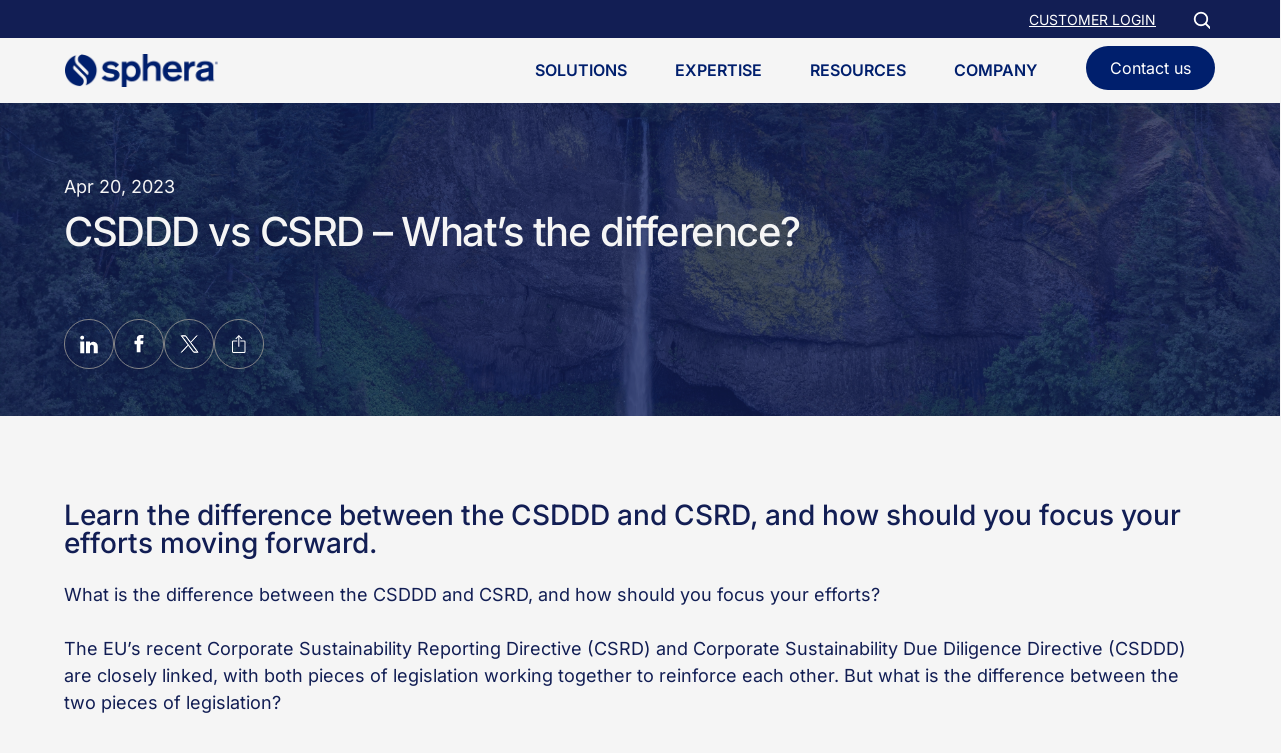

--- FILE ---
content_type: text/html; charset=UTF-8
request_url: https://sphera.com/resources/blog/csddd-vs-csrd-whats-the-difference/
body_size: 63775
content:
<!doctype html>
<html lang="en-US" class="no-js">
<head><meta charset="UTF-8"><script>if(navigator.userAgent.match(/MSIE|Internet Explorer/i)||navigator.userAgent.match(/Trident\/7\..*?rv:11/i)){var href=document.location.href;if(!href.match(/[?&]nowprocket/)){if(href.indexOf("?")==-1){if(href.indexOf("#")==-1){document.location.href=href+"?nowprocket=1"}else{document.location.href=href.replace("#","?nowprocket=1#")}}else{if(href.indexOf("#")==-1){document.location.href=href+"&nowprocket=1"}else{document.location.href=href.replace("#","&nowprocket=1#")}}}}</script><script>(()=>{class RocketLazyLoadScripts{constructor(){this.v="2.0.4",this.userEvents=["keydown","keyup","mousedown","mouseup","mousemove","mouseover","mouseout","touchmove","touchstart","touchend","touchcancel","wheel","click","dblclick","input"],this.attributeEvents=["onblur","onclick","oncontextmenu","ondblclick","onfocus","onmousedown","onmouseenter","onmouseleave","onmousemove","onmouseout","onmouseover","onmouseup","onmousewheel","onscroll","onsubmit"]}async t(){this.i(),this.o(),/iP(ad|hone)/.test(navigator.userAgent)&&this.h(),this.u(),this.l(this),this.m(),this.k(this),this.p(this),this._(),await Promise.all([this.R(),this.L()]),this.lastBreath=Date.now(),this.S(this),this.P(),this.D(),this.O(),this.M(),await this.C(this.delayedScripts.normal),await this.C(this.delayedScripts.defer),await this.C(this.delayedScripts.async),await this.T(),await this.F(),await this.j(),await this.A(),window.dispatchEvent(new Event("rocket-allScriptsLoaded")),this.everythingLoaded=!0,this.lastTouchEnd&&await new Promise(t=>setTimeout(t,500-Date.now()+this.lastTouchEnd)),this.I(),this.H(),this.U(),this.W()}i(){this.CSPIssue=sessionStorage.getItem("rocketCSPIssue"),document.addEventListener("securitypolicyviolation",t=>{this.CSPIssue||"script-src-elem"!==t.violatedDirective||"data"!==t.blockedURI||(this.CSPIssue=!0,sessionStorage.setItem("rocketCSPIssue",!0))},{isRocket:!0})}o(){window.addEventListener("pageshow",t=>{this.persisted=t.persisted,this.realWindowLoadedFired=!0},{isRocket:!0}),window.addEventListener("pagehide",()=>{this.onFirstUserAction=null},{isRocket:!0})}h(){let t;function e(e){t=e}window.addEventListener("touchstart",e,{isRocket:!0}),window.addEventListener("touchend",function i(o){o.changedTouches[0]&&t.changedTouches[0]&&Math.abs(o.changedTouches[0].pageX-t.changedTouches[0].pageX)<10&&Math.abs(o.changedTouches[0].pageY-t.changedTouches[0].pageY)<10&&o.timeStamp-t.timeStamp<200&&(window.removeEventListener("touchstart",e,{isRocket:!0}),window.removeEventListener("touchend",i,{isRocket:!0}),"INPUT"===o.target.tagName&&"text"===o.target.type||(o.target.dispatchEvent(new TouchEvent("touchend",{target:o.target,bubbles:!0})),o.target.dispatchEvent(new MouseEvent("mouseover",{target:o.target,bubbles:!0})),o.target.dispatchEvent(new PointerEvent("click",{target:o.target,bubbles:!0,cancelable:!0,detail:1,clientX:o.changedTouches[0].clientX,clientY:o.changedTouches[0].clientY})),event.preventDefault()))},{isRocket:!0})}q(t){this.userActionTriggered||("mousemove"!==t.type||this.firstMousemoveIgnored?"keyup"===t.type||"mouseover"===t.type||"mouseout"===t.type||(this.userActionTriggered=!0,this.onFirstUserAction&&this.onFirstUserAction()):this.firstMousemoveIgnored=!0),"click"===t.type&&t.preventDefault(),t.stopPropagation(),t.stopImmediatePropagation(),"touchstart"===this.lastEvent&&"touchend"===t.type&&(this.lastTouchEnd=Date.now()),"click"===t.type&&(this.lastTouchEnd=0),this.lastEvent=t.type,t.composedPath&&t.composedPath()[0].getRootNode()instanceof ShadowRoot&&(t.rocketTarget=t.composedPath()[0]),this.savedUserEvents.push(t)}u(){this.savedUserEvents=[],this.userEventHandler=this.q.bind(this),this.userEvents.forEach(t=>window.addEventListener(t,this.userEventHandler,{passive:!1,isRocket:!0})),document.addEventListener("visibilitychange",this.userEventHandler,{isRocket:!0})}U(){this.userEvents.forEach(t=>window.removeEventListener(t,this.userEventHandler,{passive:!1,isRocket:!0})),document.removeEventListener("visibilitychange",this.userEventHandler,{isRocket:!0}),this.savedUserEvents.forEach(t=>{(t.rocketTarget||t.target).dispatchEvent(new window[t.constructor.name](t.type,t))})}m(){const t="return false",e=Array.from(this.attributeEvents,t=>"data-rocket-"+t),i="["+this.attributeEvents.join("],[")+"]",o="[data-rocket-"+this.attributeEvents.join("],[data-rocket-")+"]",s=(e,i,o)=>{o&&o!==t&&(e.setAttribute("data-rocket-"+i,o),e["rocket"+i]=new Function("event",o),e.setAttribute(i,t))};new MutationObserver(t=>{for(const n of t)"attributes"===n.type&&(n.attributeName.startsWith("data-rocket-")||this.everythingLoaded?n.attributeName.startsWith("data-rocket-")&&this.everythingLoaded&&this.N(n.target,n.attributeName.substring(12)):s(n.target,n.attributeName,n.target.getAttribute(n.attributeName))),"childList"===n.type&&n.addedNodes.forEach(t=>{if(t.nodeType===Node.ELEMENT_NODE)if(this.everythingLoaded)for(const i of[t,...t.querySelectorAll(o)])for(const t of i.getAttributeNames())e.includes(t)&&this.N(i,t.substring(12));else for(const e of[t,...t.querySelectorAll(i)])for(const t of e.getAttributeNames())this.attributeEvents.includes(t)&&s(e,t,e.getAttribute(t))})}).observe(document,{subtree:!0,childList:!0,attributeFilter:[...this.attributeEvents,...e]})}I(){this.attributeEvents.forEach(t=>{document.querySelectorAll("[data-rocket-"+t+"]").forEach(e=>{this.N(e,t)})})}N(t,e){const i=t.getAttribute("data-rocket-"+e);i&&(t.setAttribute(e,i),t.removeAttribute("data-rocket-"+e))}k(t){Object.defineProperty(HTMLElement.prototype,"onclick",{get(){return this.rocketonclick||null},set(e){this.rocketonclick=e,this.setAttribute(t.everythingLoaded?"onclick":"data-rocket-onclick","this.rocketonclick(event)")}})}S(t){function e(e,i){let o=e[i];e[i]=null,Object.defineProperty(e,i,{get:()=>o,set(s){t.everythingLoaded?o=s:e["rocket"+i]=o=s}})}e(document,"onreadystatechange"),e(window,"onload"),e(window,"onpageshow");try{Object.defineProperty(document,"readyState",{get:()=>t.rocketReadyState,set(e){t.rocketReadyState=e},configurable:!0}),document.readyState="loading"}catch(t){console.log("WPRocket DJE readyState conflict, bypassing")}}l(t){this.originalAddEventListener=EventTarget.prototype.addEventListener,this.originalRemoveEventListener=EventTarget.prototype.removeEventListener,this.savedEventListeners=[],EventTarget.prototype.addEventListener=function(e,i,o){o&&o.isRocket||!t.B(e,this)&&!t.userEvents.includes(e)||t.B(e,this)&&!t.userActionTriggered||e.startsWith("rocket-")||t.everythingLoaded?t.originalAddEventListener.call(this,e,i,o):(t.savedEventListeners.push({target:this,remove:!1,type:e,func:i,options:o}),"mouseenter"!==e&&"mouseleave"!==e||t.originalAddEventListener.call(this,e,t.savedUserEvents.push,o))},EventTarget.prototype.removeEventListener=function(e,i,o){o&&o.isRocket||!t.B(e,this)&&!t.userEvents.includes(e)||t.B(e,this)&&!t.userActionTriggered||e.startsWith("rocket-")||t.everythingLoaded?t.originalRemoveEventListener.call(this,e,i,o):t.savedEventListeners.push({target:this,remove:!0,type:e,func:i,options:o})}}J(t,e){this.savedEventListeners=this.savedEventListeners.filter(i=>{let o=i.type,s=i.target||window;return e!==o||t!==s||(this.B(o,s)&&(i.type="rocket-"+o),this.$(i),!1)})}H(){EventTarget.prototype.addEventListener=this.originalAddEventListener,EventTarget.prototype.removeEventListener=this.originalRemoveEventListener,this.savedEventListeners.forEach(t=>this.$(t))}$(t){t.remove?this.originalRemoveEventListener.call(t.target,t.type,t.func,t.options):this.originalAddEventListener.call(t.target,t.type,t.func,t.options)}p(t){let e;function i(e){return t.everythingLoaded?e:e.split(" ").map(t=>"load"===t||t.startsWith("load.")?"rocket-jquery-load":t).join(" ")}function o(o){function s(e){const s=o.fn[e];o.fn[e]=o.fn.init.prototype[e]=function(){return this[0]===window&&t.userActionTriggered&&("string"==typeof arguments[0]||arguments[0]instanceof String?arguments[0]=i(arguments[0]):"object"==typeof arguments[0]&&Object.keys(arguments[0]).forEach(t=>{const e=arguments[0][t];delete arguments[0][t],arguments[0][i(t)]=e})),s.apply(this,arguments),this}}if(o&&o.fn&&!t.allJQueries.includes(o)){const e={DOMContentLoaded:[],"rocket-DOMContentLoaded":[]};for(const t in e)document.addEventListener(t,()=>{e[t].forEach(t=>t())},{isRocket:!0});o.fn.ready=o.fn.init.prototype.ready=function(i){function s(){parseInt(o.fn.jquery)>2?setTimeout(()=>i.bind(document)(o)):i.bind(document)(o)}return"function"==typeof i&&(t.realDomReadyFired?!t.userActionTriggered||t.fauxDomReadyFired?s():e["rocket-DOMContentLoaded"].push(s):e.DOMContentLoaded.push(s)),o([])},s("on"),s("one"),s("off"),t.allJQueries.push(o)}e=o}t.allJQueries=[],o(window.jQuery),Object.defineProperty(window,"jQuery",{get:()=>e,set(t){o(t)}})}P(){const t=new Map;document.write=document.writeln=function(e){const i=document.currentScript,o=document.createRange(),s=i.parentElement;let n=t.get(i);void 0===n&&(n=i.nextSibling,t.set(i,n));const c=document.createDocumentFragment();o.setStart(c,0),c.appendChild(o.createContextualFragment(e)),s.insertBefore(c,n)}}async R(){return new Promise(t=>{this.userActionTriggered?t():this.onFirstUserAction=t})}async L(){return new Promise(t=>{document.addEventListener("DOMContentLoaded",()=>{this.realDomReadyFired=!0,t()},{isRocket:!0})})}async j(){return this.realWindowLoadedFired?Promise.resolve():new Promise(t=>{window.addEventListener("load",t,{isRocket:!0})})}M(){this.pendingScripts=[];this.scriptsMutationObserver=new MutationObserver(t=>{for(const e of t)e.addedNodes.forEach(t=>{"SCRIPT"!==t.tagName||t.noModule||t.isWPRocket||this.pendingScripts.push({script:t,promise:new Promise(e=>{const i=()=>{const i=this.pendingScripts.findIndex(e=>e.script===t);i>=0&&this.pendingScripts.splice(i,1),e()};t.addEventListener("load",i,{isRocket:!0}),t.addEventListener("error",i,{isRocket:!0}),setTimeout(i,1e3)})})})}),this.scriptsMutationObserver.observe(document,{childList:!0,subtree:!0})}async F(){await this.X(),this.pendingScripts.length?(await this.pendingScripts[0].promise,await this.F()):this.scriptsMutationObserver.disconnect()}D(){this.delayedScripts={normal:[],async:[],defer:[]},document.querySelectorAll("script[type$=rocketlazyloadscript]").forEach(t=>{t.hasAttribute("data-rocket-src")?t.hasAttribute("async")&&!1!==t.async?this.delayedScripts.async.push(t):t.hasAttribute("defer")&&!1!==t.defer||"module"===t.getAttribute("data-rocket-type")?this.delayedScripts.defer.push(t):this.delayedScripts.normal.push(t):this.delayedScripts.normal.push(t)})}async _(){await this.L();let t=[];document.querySelectorAll("script[type$=rocketlazyloadscript][data-rocket-src]").forEach(e=>{let i=e.getAttribute("data-rocket-src");if(i&&!i.startsWith("data:")){i.startsWith("//")&&(i=location.protocol+i);try{const o=new URL(i).origin;o!==location.origin&&t.push({src:o,crossOrigin:e.crossOrigin||"module"===e.getAttribute("data-rocket-type")})}catch(t){}}}),t=[...new Map(t.map(t=>[JSON.stringify(t),t])).values()],this.Y(t,"preconnect")}async G(t){if(await this.K(),!0!==t.noModule||!("noModule"in HTMLScriptElement.prototype))return new Promise(e=>{let i;function o(){(i||t).setAttribute("data-rocket-status","executed"),e()}try{if(navigator.userAgent.includes("Firefox/")||""===navigator.vendor||this.CSPIssue)i=document.createElement("script"),[...t.attributes].forEach(t=>{let e=t.nodeName;"type"!==e&&("data-rocket-type"===e&&(e="type"),"data-rocket-src"===e&&(e="src"),i.setAttribute(e,t.nodeValue))}),t.text&&(i.text=t.text),t.nonce&&(i.nonce=t.nonce),i.hasAttribute("src")?(i.addEventListener("load",o,{isRocket:!0}),i.addEventListener("error",()=>{i.setAttribute("data-rocket-status","failed-network"),e()},{isRocket:!0}),setTimeout(()=>{i.isConnected||e()},1)):(i.text=t.text,o()),i.isWPRocket=!0,t.parentNode.replaceChild(i,t);else{const i=t.getAttribute("data-rocket-type"),s=t.getAttribute("data-rocket-src");i?(t.type=i,t.removeAttribute("data-rocket-type")):t.removeAttribute("type"),t.addEventListener("load",o,{isRocket:!0}),t.addEventListener("error",i=>{this.CSPIssue&&i.target.src.startsWith("data:")?(console.log("WPRocket: CSP fallback activated"),t.removeAttribute("src"),this.G(t).then(e)):(t.setAttribute("data-rocket-status","failed-network"),e())},{isRocket:!0}),s?(t.fetchPriority="high",t.removeAttribute("data-rocket-src"),t.src=s):t.src="data:text/javascript;base64,"+window.btoa(unescape(encodeURIComponent(t.text)))}}catch(i){t.setAttribute("data-rocket-status","failed-transform"),e()}});t.setAttribute("data-rocket-status","skipped")}async C(t){const e=t.shift();return e?(e.isConnected&&await this.G(e),this.C(t)):Promise.resolve()}O(){this.Y([...this.delayedScripts.normal,...this.delayedScripts.defer,...this.delayedScripts.async],"preload")}Y(t,e){this.trash=this.trash||[];let i=!0;var o=document.createDocumentFragment();t.forEach(t=>{const s=t.getAttribute&&t.getAttribute("data-rocket-src")||t.src;if(s&&!s.startsWith("data:")){const n=document.createElement("link");n.href=s,n.rel=e,"preconnect"!==e&&(n.as="script",n.fetchPriority=i?"high":"low"),t.getAttribute&&"module"===t.getAttribute("data-rocket-type")&&(n.crossOrigin=!0),t.crossOrigin&&(n.crossOrigin=t.crossOrigin),t.integrity&&(n.integrity=t.integrity),t.nonce&&(n.nonce=t.nonce),o.appendChild(n),this.trash.push(n),i=!1}}),document.head.appendChild(o)}W(){this.trash.forEach(t=>t.remove())}async T(){try{document.readyState="interactive"}catch(t){}this.fauxDomReadyFired=!0;try{await this.K(),this.J(document,"readystatechange"),document.dispatchEvent(new Event("rocket-readystatechange")),await this.K(),document.rocketonreadystatechange&&document.rocketonreadystatechange(),await this.K(),this.J(document,"DOMContentLoaded"),document.dispatchEvent(new Event("rocket-DOMContentLoaded")),await this.K(),this.J(window,"DOMContentLoaded"),window.dispatchEvent(new Event("rocket-DOMContentLoaded"))}catch(t){console.error(t)}}async A(){try{document.readyState="complete"}catch(t){}try{await this.K(),this.J(document,"readystatechange"),document.dispatchEvent(new Event("rocket-readystatechange")),await this.K(),document.rocketonreadystatechange&&document.rocketonreadystatechange(),await this.K(),this.J(window,"load"),window.dispatchEvent(new Event("rocket-load")),await this.K(),window.rocketonload&&window.rocketonload(),await this.K(),this.allJQueries.forEach(t=>t(window).trigger("rocket-jquery-load")),await this.K(),this.J(window,"pageshow");const t=new Event("rocket-pageshow");t.persisted=this.persisted,window.dispatchEvent(t),await this.K(),window.rocketonpageshow&&window.rocketonpageshow({persisted:this.persisted})}catch(t){console.error(t)}}async K(){Date.now()-this.lastBreath>45&&(await this.X(),this.lastBreath=Date.now())}async X(){return document.hidden?new Promise(t=>setTimeout(t)):new Promise(t=>requestAnimationFrame(t))}B(t,e){return e===document&&"readystatechange"===t||(e===document&&"DOMContentLoaded"===t||(e===window&&"DOMContentLoaded"===t||(e===window&&"load"===t||e===window&&"pageshow"===t)))}static run(){(new RocketLazyLoadScripts).t()}}RocketLazyLoadScripts.run()})();</script>
	
	<meta name="viewport" content="width=device-width, initial-scale=1, maximum-scale=5, user-scalable=yes"><meta name='robots' content='index, follow, max-image-preview:large, max-snippet:-1, max-video-preview:-1' />
<style id="nelio-ab-testing-overlay" type="text/css">@keyframes nelio-ab-testing-overlay{to{width:0;height:0}}body:not(.nab-done)::before,body:not(.nab-done)::after{animation:1ms 3000ms linear nelio-ab-testing-overlay forwards!important;background:#fff!important;display:block!important;content:""!important;position:fixed!important;top:0!important;left:0!important;width:100vw;height:120vh;pointer-events:none!important;z-index:9999999999!important}html.nab-redirecting body::before,html.nab-redirecting body::after{animation:none!important}</style>
	<!-- This site is optimized with the Yoast SEO plugin v26.7 - https://yoast.com/wordpress/plugins/seo/ -->
	<title>CSDDD vs CSRD - What&#039;s the difference?</title><link rel="preload" data-rocket-preload as="image" href="https://sphera.com/wp-content/uploads/2025/10/GettyImages-1707580757-1-1-1-1.jpg" fetchpriority="high">
	<meta name="description" content="Learn the difference between the CSDDD and CSRD, and how should you focus your efforts moving forward." />
	<link rel="canonical" href="https://sphera.com/resources/blog/csddd-vs-csrd-whats-the-difference/" />
	<meta property="og:locale" content="en_US" />
	<meta property="og:type" content="article" />
	<meta property="og:title" content="CSDDD vs CSRD - What&#039;s the difference?" />
	<meta property="og:description" content="Learn the difference between the CSDDD and CSRD, and how should you focus your efforts moving forward." />
	<meta property="og:url" content="https://sphera.com/resources/blog/csddd-vs-csrd-whats-the-difference/" />
	<meta property="og:site_name" content="Sphera" />
	<meta property="article:modified_time" content="2025-10-06T18:59:11+00:00" />
	<meta property="og:image" content="https://sphera.com/wp-content/uploads/2025/10/GettyImages-1707580757-1-1-1-1-1024x822.jpg" />
	<meta property="og:image:width" content="1024" />
	<meta property="og:image:height" content="822" />
	<meta property="og:image:type" content="image/jpeg" />
	<meta name="twitter:card" content="summary_large_image" />
	<meta name="twitter:label1" content="Est. reading time" />
	<meta name="twitter:data1" content="2 minutes" />
	<script type="application/ld+json" class="yoast-schema-graph">{"@context":"https://schema.org","@graph":[{"@type":"WebPage","@id":"https://sphera.com/resources/blog/csddd-vs-csrd-whats-the-difference/","url":"https://sphera.com/resources/blog/csddd-vs-csrd-whats-the-difference/","name":"CSDDD vs CSRD - What's the difference?","isPartOf":{"@id":"https://sphera.com/#website"},"primaryImageOfPage":{"@id":"https://sphera.com/resources/blog/csddd-vs-csrd-whats-the-difference/#primaryimage"},"image":{"@id":"https://sphera.com/resources/blog/csddd-vs-csrd-whats-the-difference/#primaryimage"},"thumbnailUrl":"https://sphera.com/wp-content/uploads/2025/10/GettyImages-1707580757-1-1-1-1.jpg","datePublished":"2023-04-20T20:28:25+00:00","dateModified":"2025-10-06T18:59:11+00:00","description":"Learn the difference between the CSDDD and CSRD, and how should you focus your efforts moving forward.","breadcrumb":{"@id":"https://sphera.com/resources/blog/csddd-vs-csrd-whats-the-difference/#breadcrumb"},"inLanguage":"en-US","potentialAction":[{"@type":"ReadAction","target":["https://sphera.com/resources/blog/csddd-vs-csrd-whats-the-difference/"]}]},{"@type":"ImageObject","inLanguage":"en-US","@id":"https://sphera.com/resources/blog/csddd-vs-csrd-whats-the-difference/#primaryimage","url":"https://sphera.com/wp-content/uploads/2025/10/GettyImages-1707580757-1-1-1-1.jpg","contentUrl":"https://sphera.com/wp-content/uploads/2025/10/GettyImages-1707580757-1-1-1-1.jpg","width":7891,"height":6335},{"@type":"BreadcrumbList","@id":"https://sphera.com/resources/blog/csddd-vs-csrd-whats-the-difference/#breadcrumb","itemListElement":[{"@type":"ListItem","position":1,"name":"Home","item":"https://sphera.com/"},{"@type":"ListItem","position":2,"name":"Resources","item":"https://sphera.com/resources/"},{"@type":"ListItem","position":3,"name":"CSDDD vs CSRD &#8211; What&#8217;s the difference?"}]},{"@type":"WebSite","@id":"https://sphera.com/#website","url":"https://sphera.com/","name":"Sphera Solutions","description":"To create a safer, more sustainable and productive world.","potentialAction":[{"@type":"SearchAction","target":{"@type":"EntryPoint","urlTemplate":"https://sphera.com/?s={search_term_string}"},"query-input":{"@type":"PropertyValueSpecification","valueRequired":true,"valueName":"search_term_string"}}],"inLanguage":"en-US"}]}</script>
	<!-- / Yoast SEO plugin. -->


<link rel='dns-prefetch' href='//cdnjs.cloudflare.com' />

<link rel="alternate" type="application/rss+xml" title="Sphera &raquo; Feed" href="https://sphera.com/feed/" />
<link rel="alternate" type="application/rss+xml" title="Sphera &raquo; Comments Feed" href="https://sphera.com/comments/feed/" />
<link rel="alternate" title="oEmbed (JSON)" type="application/json+oembed" href="https://sphera.com/wp-json/oembed/1.0/embed?url=https%3A%2F%2Fsphera.com%2Fresources%2Fblog%2Fcsddd-vs-csrd-whats-the-difference%2F" />
<link rel="alternate" title="oEmbed (XML)" type="text/xml+oembed" href="https://sphera.com/wp-json/oembed/1.0/embed?url=https%3A%2F%2Fsphera.com%2Fresources%2Fblog%2Fcsddd-vs-csrd-whats-the-difference%2F&#038;format=xml" />
<link rel="preload" href="https://sphera.com/wp-content/themes/salient/css/fonts/icomoon.woff?v=1.7" as="font" type="font/woff" crossorigin="anonymous"><style id='wp-img-auto-sizes-contain-inline-css' type='text/css'>
img:is([sizes=auto i],[sizes^="auto," i]){contain-intrinsic-size:3000px 1500px}
/*# sourceURL=wp-img-auto-sizes-contain-inline-css */
</style>
<link rel='stylesheet' id='olark-wp-css' href='https://sphera.com/wp-content/plugins/olark-live-chat/public/css/olark-wp-public.css?ver=1.0.0' type='text/css' media='all' />
<link data-minify="1" rel='stylesheet' id='dashicons-css' href='https://sphera.com/wp-content/cache/min/1/wp-includes/css/dashicons.min.css?ver=1768592176' type='text/css' media='all' />
<link rel='stylesheet' id='wpml-legacy-horizontal-list-0-css' href='https://sphera.com/wp-content/plugins/sitepress-multilingual-cms/templates/language-switchers/legacy-list-horizontal/style.min.css?ver=1' type='text/css' media='all' />
<link data-minify="1" rel='stylesheet' id='salient-grid-system-css' href='https://sphera.com/wp-content/cache/min/1/wp-content/themes/salient/css/build/grid-system.css?ver=1768592176' type='text/css' media='all' />
<link data-minify="1" rel='stylesheet' id='main-styles-css' href='https://sphera.com/wp-content/cache/min/1/wp-content/themes/salient/css/build/style.css?ver=1768592176' type='text/css' media='all' />
<style id='main-styles-inline-css' type='text/css'>

		@font-face{
		     font-family:'Open Sans';
		     src:url('https://sphera.com/wp-content/themes/salient/css/fonts/OpenSans-Light.woff') format('woff');
		     font-weight:300;
		     font-style:normal; font-display: swap;
		}
		 @font-face{
		     font-family:'Open Sans';
		     src:url('https://sphera.com/wp-content/themes/salient/css/fonts/OpenSans-Regular.woff') format('woff');
		     font-weight:400;
		     font-style:normal; font-display: swap;
		}
		 @font-face{
		     font-family:'Open Sans';
		     src:url('https://sphera.com/wp-content/themes/salient/css/fonts/OpenSans-SemiBold.woff') format('woff');
		     font-weight:600;
		     font-style:normal; font-display: swap;
		}
		 @font-face{
		     font-family:'Open Sans';
		     src:url('https://sphera.com/wp-content/themes/salient/css/fonts/OpenSans-Bold.woff') format('woff');
		     font-weight:700;
		     font-style:normal; font-display: swap;
		}
/*# sourceURL=main-styles-inline-css */
</style>
<link data-minify="1" rel='stylesheet' id='nectar-header-layout-left-aligned-css' href='https://sphera.com/wp-content/cache/min/1/wp-content/themes/salient/css/build/header/header-layout-menu-left-aligned.css?ver=1768592176' type='text/css' media='all' />
<link data-minify="1" rel='stylesheet' id='nectar-single-styles-css' href='https://sphera.com/wp-content/cache/min/1/wp-content/themes/salient/css/build/single.css?ver=1768592176' type='text/css' media='all' />
<link data-minify="1" rel='stylesheet' id='nectar-element-post-grid-css' href='https://sphera.com/wp-content/cache/min/1/wp-content/themes/salient/css/build/elements/element-post-grid.css?ver=1768592176' type='text/css' media='all' />
<link data-minify="1" rel='stylesheet' id='nectar-brands-css' href='https://sphera.com/wp-content/cache/min/1/wp-content/themes/salient/css/nectar-brands.css?ver=1768592176' type='text/css' media='all' />
<link data-minify="1" rel='stylesheet' id='responsive-css' href='https://sphera.com/wp-content/cache/min/1/wp-content/themes/salient/css/build/responsive.css?ver=1768592176' type='text/css' media='all' />
<link data-minify="1" rel='stylesheet' id='skin-original-css' href='https://sphera.com/wp-content/cache/min/1/wp-content/themes/salient/css/build/skin-original.css?ver=1768592176' type='text/css' media='all' />
<style id='skin-original-inline-css' type='text/css'>
.nectar-color-accent-color,body a,label span,body [class^="icon-"].icon-default-style,.blog-recent[data-style*="classic_enhanced"] .post-meta a:hover i,.masonry.classic_enhanced .post .post-meta a:hover i,.comment-list .comment-meta a:hover,.comment-list .comment-meta a:focus,.comment-author a:hover,.comment-author a:focus,.post .post-header h2 a,.post .post-header a:hover,.post .post-header a:focus,#single-below-header a:hover,#single-below-header a:focus,.comment-list .pingback .comment-body > a:hover,[data-style="list_featured_first_row"] .meta-category a,[data-style="list_featured_first_row"] .meta-category a,.nectar-fancy-box[data-style="color_box_hover"][data-color="accent-color"] .icon-default-style,div[data-style="minimal"] .toggle:hover > .toggle-title a,div[data-style="minimal"] .toggle.open > .toggle-title a,#footer-outer #copyright li a i:hover,.ascend .comment-list .reply a,body.material .widget:not(.nectar_popular_posts_widget):not(.recent_posts_extra_widget) li a:hover,body.material #sidebar .widget:not(.nectar_popular_posts_widget):not(.recent_posts_extra_widget) li a:hover,body.material #footer-outer .widget:not(.nectar_popular_posts_widget):not(.recent_posts_extra_widget) li a:hover,#top nav .sf-menu .current_page_item > a .sf-sub-indicator i,#top nav .sf-menu .current_page_ancestor > a .sf-sub-indicator i,.sf-menu > .current_page_ancestor > a > .sf-sub-indicator i,.material .widget .tagcloud a,#single-below-header a:hover [class^="icon-"],.wpcf7-form .wpcf7-not-valid-tip,#header-outer .nectar-menu-label{color:#121e54;}#header-outer:not(.transparent) .nectar-mobile-only.mobile-header .menu-title-text:after{border-color:#121e54!important;}#header-outer #top nav > ul > .button_bordered > a:hover,#header-outer:not(.transparent) #social-in-menu a i:after,#header-outer:not(.transparent) #social-in-menu a .nectar-dynamic-social-icon--hover,.sf-menu > li > a:hover > .sf-sub-indicator i,.sf-menu > li > a:active > .sf-sub-indicator i,.sf-menu > .sfHover > a > .sf-sub-indicator i,.sf-menu .megamenu > ul > li:hover > a,#header-outer nav > ul > .megamenu > ul > li > a:hover,#header-outer nav > ul > .megamenu > ul > .sfHover > a,#header-outer nav > ul > .megamenu > ul > li > a:focus,#top nav ul #nectar-user-account a:hover span,#top nav ul #search-btn a:hover span,#top nav ul .slide-out-widget-area-toggle a:hover span,body.material:not([data-header-color="custom"]) #header-outer:not([data-format="left-header"]) #top ul.cart_list a:hover,body.material #header-outer:not(.transparent) .cart-outer:hover .cart-menu-wrap .icon-salient-cart,#header-outer:not([data-format="left-header"]) nav > ul > .megamenu ul ul .current-menu-item.has-ul > a,#header-outer:not([data-format="left-header"]) nav > ul > .megamenu ul ul .current-menu-ancestor.has-ul > a,body #header-secondary-outer #social a:hover i,body #header-secondary-outer #social a:focus i,#footer-outer a:focus,#footer-outer a:hover,.recent-posts .post-header a:hover,.result a:hover,.post-area.standard-minimal .post .post-meta .date a,.post-area.standard-minimal .post .post-header h2 a:hover,.post-area.standard-minimal .post .more-link:hover span,.post-area.standard-minimal .post .more-link span:after,.post-area.standard-minimal .post .minimal-post-meta a:hover,.single .post .post-meta a:hover,.single .post .post-meta a:focus,.single #single-meta div a:hover i,.single #single-meta div:hover > a,.single #single-meta div:focus > a,.result .title a,.circle-border,.project-attrs li i,.nectar-milestone .number.accent-color,body #portfolio-nav a:hover i,span.accent-color,.portfolio-items .nectar-love:hover i,.portfolio-items .nectar-love.loved i,body .hovered .nectar-love i,body:not(.material) #search-outer #search #close a span:hover,.carousel-wrap[data-full-width="true"] .carousel-heading a:hover i,#search-outer .ui-widget-content li:hover *,#search-outer .ui-widget-content .ui-state-focus *,.portfolio-filters-inline .container ul li .active,.svg-icon-holder[data-color="accent-color"],.team-member .accent-color:hover,.blog-recent[data-style="minimal"] .col > span,.blog-recent[data-style="title_only"] .col:hover .post-header .title,body #pagination .page-numbers.prev:hover,body #pagination .page-numbers.next:hover,body #pagination a.page-numbers:hover,body #pagination a.page-numbers:focus,body[data-form-submit="see-through"] input[type=submit],body[data-form-submit="see-through"] button[type=submit],.nectar_icon_wrap[data-color="accent-color"] i,.nectar_team_member_close .inner:before,body:not([data-header-format="left-header"]) nav > ul > .megamenu > ul > li > ul > .has-ul > a:hover,body:not([data-header-format="left-header"]) nav > ul > .megamenu > ul > li > ul > .has-ul > a:focus,.masonry.material .masonry-blog-item .meta-category a,body .wpb_row .span_12 .portfolio-filters-inline[data-color-scheme="accent-color-underline"].full-width-section .active,body .wpb_row .span_12 .portfolio-filters-inline[data-color-scheme="accent-color-underline"].full-width-section a:hover,.material .comment-list .reply a:hover,.material .comment-list .reply a:focus,.material .widget li:not(.has-img) a:hover .post-title,.material #sidebar .widget li:not(.has-img) a:hover .post-title,.material #sidebar .widget ul[data-style="featured-image-left"] li a:hover .post-title,.material #sidebar .widget .tagcloud a,.single.material .post-area .content-inner > .post-tags a,.post-area.featured_img_left .meta-category a,.post-meta .icon-salient-heart-2.loved,body.material .nectar-button.see-through.accent-color[data-color-override="false"],div[data-style="minimal_small"] .toggle.accent-color > .toggle-title a:hover,div[data-style="minimal_small"] .toggle.accent-color.open > .toggle-title a,.testimonial_slider[data-rating-color="accent-color"] .star-rating .filled:before,.nectar_single_testimonial[data-color="accent-color"] p .open-quote,.nectar-quick-view-box .star-rating,.widget_search .search-form button[type=submit] .icon-salient-search,body.search-no-results .search-form button[type=submit] .icon-salient-search{color:#121e54!important;}.nectar-bg-accent-color,.nectar-bg-hover-accent-color:hover,#ajax-content-wrap .nectar-bg-pseudo-accent-color:before,[data-style="list_featured_first_row"] .meta-category a:before,.tabbed > ul li .active-tab,.tabbed > ul li .active-tab:hover,.wpb_row .nectar-post-grid-filters[data-active-color="accent-color"] a:after,.testimonial_slider[data-style="multiple_visible"][data-color*="accent-color"] .flickity-page-dots .dot.is-selected:before,.testimonial_slider[data-style="multiple_visible"][data-color*="accent-color"] blockquote.is-selected p,.nectar_video_lightbox.nectar-button[data-color="default-accent-color"],.nectar_video_lightbox.nectar-button[data-color="transparent-accent-color"]:hover,.nectar-cta[data-color="accent-color"]:not([data-style="material"]) .link_wrap,.flex-direction-nav a,.carousel-prev:hover,.carousel-next:hover,.nectar-flickity[data-controls*="arrows_overlaid"][data-control-color="accent-color"] .flickity-prev-next-button:hover:before,.nectar-flickity[data-controls="default"][data-control-color="accent-color"] .flickity-page-dots .dot:before,.nectar-flickity[data-controls="touch_total"][data-control-color="accent-color"] .visualized-total span,[class*=" icon-"],.toggle.open > .toggle-title a,div[data-style="minimal"] .toggle.open > .toggle-title i:after,div[data-style="minimal"] .toggle:hover > .toggle-title i:after,div[data-style="minimal"] .toggle.open > .toggle-title i:before,div[data-style="minimal"] .toggle:hover > .toggle-title i:before,div[data-style="minimal_small"] .toggle.accent-color > .toggle-title:after,.main-content .widget_calendar caption,#footer-outer .widget_calendar caption,.post .more-link span:hover,.post.format-quote .post-content .quote-inner,.post.format-link .post-content .link-inner,.nectar-post-grid-wrap[data-load-more-color="accent-color"] .load-more:hover,.format-status .post-content .status-inner,.nectar-post-grid-item.nectar-new-item .inner:before,input[type=submit]:hover,input[type="button"]:hover,body[data-form-submit="regular"] input[type=submit],body[data-form-submit="regular"] button[type=submit],body[data-form-submit="regular"] .container-wrap .span_12.light input[type=submit]:hover,body[data-form-submit="regular"] .container-wrap .span_12.light button[type=submit]:hover,#slide-out-widget-area,#slide-out-widget-area-bg.fullscreen,#slide-out-widget-area-bg.fullscreen-split,#slide-out-widget-area-bg.fullscreen-alt .bg-inner,body.material #slide-out-widget-area-bg.slide-out-from-right,.widget .material .widget .tagcloud a:before,.nectar-hor-list-item[data-hover-effect="full_border"][data-color="accent-color"] .nectar-list-item-btn:hover,#header-outer[data-lhe="animated_underline"] .nectar-header-text-content a:after,.nectar-slide-in-cart.style_slide_in_click .widget_shopping_cart .nectar-notice,.woocommerce #review_form #respond .form-submit #submit,#header-outer .nectar-menu-label:before{background-color:#121e54;}.orbit-wrapper .slider-nav .right,.orbit-wrapper .slider-nav .left,.progress li span,.nectar-progress-bar span,#footer-outer #footer-widgets .col .tagcloud a:hover,#sidebar .widget .tagcloud a:hover,#fp-nav.tooltip ul li .fp-tooltip .tooltip-inner,#pagination .next a:hover,#pagination .prev a:hover,.comment-list .reply a:hover,.comment-list .reply a:focus,.icon-normal,.bar_graph li span,.nectar-button[data-color-override="false"].regular-button,.nectar-button.tilt.accent-color,body .swiper-slide .button.transparent_2 .primary-color:hover,#footer-outer #footer-widgets .col input[type="submit"],.blog-recent .more-link span:hover,.post-tags a:hover,#to-top:hover,#to-top.dark:hover,body[data-button-style*="rounded"] #to-top:after,#pagination a.page-numbers:hover,#pagination span.page-numbers.current,.portfolio-items .col[data-default-color="true"] .work-item:not(.style-3) .work-info-bg,.portfolio-items .col[data-default-color="true"] .bottom-meta,.portfolio-items .col.nectar-new-item .inner-wrap:before,.portfolio-filters-inline[data-color-scheme="accent-color-underline"] a:after,.portfolio-filters a,.portfolio-filters #sort-portfolio,.project-attrs li span,.portfolio-filters,.portfolio-filters-inline[data-color-scheme="accent-color"],.bottom_controls #portfolio-nav .controls li a i:after,.bottom_controls #portfolio-nav ul:first-child li#all-items a:hover i,.single-portfolio .facebook-share a:hover,.single-portfolio .twitter-share a:hover,.single-portfolio .pinterest-share a:hover,.single-post .facebook-share a:hover,.single-post .twitter-share a:hover,.single-post .pinterest-share a:hover,.mejs-controls .mejs-time-rail .mejs-time-current,.mejs-controls .mejs-volume-button .mejs-volume-slider .mejs-volume-current,.mejs-controls .mejs-horizontal-volume-slider .mejs-horizontal-volume-current,.post.quote .content-inner .quote-inner .whole-link,.masonry.classic_enhanced .post.quote.wide_tall .post-content a:hover .quote-inner,.masonry.classic_enhanced .post.link.wide_tall .post-content a:hover .link-inner,.iosSlider .prev_slide:hover,.iosSlider .next_slide:hover,#header-outer .widget_shopping_cart a.button,#header-outer a.cart-contents .cart-wrap span,#header-outer #mobile-cart-link .cart-wrap span,#top nav ul .slide-out-widget-area-toggle a:hover .lines,#top nav ul .slide-out-widget-area-toggle a:hover .lines:after,#top nav ul .slide-out-widget-area-toggle a:hover .lines:before,#top nav ul .slide-out-widget-area-toggle a:hover .lines-button:after,#header-outer .widget_shopping_cart a.button,body[data-header-format="left-header"] #header-outer[data-lhe="animated_underline"] #top nav ul li:not([class*="button_"]) > a span:after,#buddypress a.button:focus,.swiper-slide .button.solid_color a,.swiper-slide .button.solid_color_2 a,.select2-container .select2-choice:hover,.select2-dropdown-open .select2-choice,body[data-fancy-form-rcs="1"] .select2-container--default .select2-selection--single:hover,body[data-fancy-form-rcs="1"] .select2-container--default.select2-container--open .select2-selection--single,#top nav > ul > .button_solid_color > a:before,#header-outer.transparent #top nav > ul > .button_solid_color > a:before,.twentytwenty-handle,.twentytwenty-horizontal .twentytwenty-handle:before,.twentytwenty-horizontal .twentytwenty-handle:after,.twentytwenty-vertical .twentytwenty-handle:before,.twentytwenty-vertical .twentytwenty-handle:after,.masonry.classic_enhanced .posts-container article .meta-category a:hover,.blog-recent[data-style*="classic_enhanced"] .meta-category a:hover,.masonry.classic_enhanced .posts-container article .video-play-button,.masonry.material .masonry-blog-item .meta-category a:before,.material.masonry .masonry-blog-item .video-play-button,.masonry.material .quote-inner:before,.masonry.material .link-inner:before,.nectar-recent-posts-slider .container .strong span:before,#page-header-bg[data-post-hs="default_minimal"] .inner-wrap > a:hover,#page-header-bg[data-post-hs="default_minimal"] .inner-wrap > a:focus,.single .heading-title[data-header-style="default_minimal"] .meta-category a:hover,.single .heading-title[data-header-style="default_minimal"] .meta-category a:focus,.nectar-fancy-box:after,.divider-small-border[data-color="accent-color"],.divider-border[data-color="accent-color"],.nectar-animated-title[data-color="accent-color"] .nectar-animated-title-inner:after,#fp-nav:not(.light-controls).tooltip_alt ul li a span:after,#fp-nav.tooltip_alt ul li a span:after,.nectar-video-box[data-color="default-accent-color"] .nectar_video_lightbox,body .nectar-video-box[data-color="default-accent-color"][data-hover="zoom_button"] .nectar_video_lightbox:after,.nectar_video_lightbox.play_button_with_text[data-color="default-accent-color"]:not([data-style="small"]) .play > .inner-wrap:before,.span_12.dark .owl-theme .owl-dots .owl-dot.active span,.span_12.dark .owl-theme .owl-dots .owl-dot:hover span,.nectar-recent-posts-single_featured .strong a,.post-area.standard-minimal .post .more-link span:before,.nectar-slide-in-cart .widget_shopping_cart a.button,.related-posts[data-style="material"] .meta-category a:before,.post-area.featured_img_left .meta-category a:before,body.material #page-header-bg.fullscreen-header .inner-wrap >a,.nectar-hor-list-item[data-color="accent-color"]:before,.material #sidebar .widget .tagcloud a:before,.single .post-area .content-inner > .post-tags a:before,.auto_meta_overlaid_spaced .post.quote .n-post-bg:after,.auto_meta_overlaid_spaced .post.link .n-post-bg:after,.post-area.featured_img_left .posts-container .article-content-wrap .video-play-button,.post-area.featured_img_left .post .quote-inner:before,.post-area.featured_img_left .link-inner:before,.nectar-recent-posts-single_featured.multiple_featured .controls li:after,.nectar-recent-posts-single_featured.multiple_featured .controls .active:before,.nectar-fancy-box[data-color="accent-color"]:not([data-style="default"]) .box-bg:after,body.material[data-button-style^="rounded"] .nectar-button.see-through.accent-color[data-color-override="false"] i,body.material .nectar-video-box[data-color="default-accent-color"] .nectar_video_lightbox:before,.nectar_team_member_overlay .team_member_details .bio-inner .mobile-close:before,.nectar_team_member_overlay .team_member_details .bio-inner .mobile-close:after,.fancybox-navigation button:hover:before,button[type=submit]:hover,button[type=submit]:focus,body[data-form-submit="see-through"] input[type=submit]:hover,body[data-form-submit="see-through"].woocommerce #respond input#submit:hover,html body[data-form-submit="see-through"] button[type=submit]:hover,body[data-form-submit="see-through"] .container-wrap .span_12.light input[type=submit]:hover,body[data-form-submit="see-through"] .container-wrap .span_12.light button[type=submit]:hover,body.original .bypostauthor .comment-body:before,.widget_layered_nav ul.yith-wcan-label li a:hover,.widget_layered_nav ul.yith-wcan-label .chosen a,.nectar-next-section-wrap.bounce a:before,body .nectar-button.see-through-2[data-hover-color-override="false"]:hover{background-color:#121e54!important;}.tabbed > ul li .active-tab,body.material input[type=text]:focus,body.material textarea:focus,body.material input[type=email]:focus,body.material input[type=search]:focus,body.material input[type=password]:focus,body.material input[type=tel]:focus,body.material input[type=url]:focus,body.material input[type=date]:focus,body.material input[type=number]:focus,body.material select:focus,.row .col .wp-caption .wp-caption-text,.material.woocommerce-page input#coupon_code:focus,.material #search-outer #search input[type="text"],#header-outer[data-lhe="animated_underline"] #top nav > ul > li > a .menu-title-text:after,div[data-style="minimal"] .toggle.default.open i,div[data-style="minimal"] .toggle.default:hover i,div[data-style="minimal"] .toggle.accent-color.open i,div[data-style="minimal"] .toggle.accent-color:hover i,.single #single-meta div a:hover,.single #single-meta div a:focus,.single .fullscreen-blog-header #single-below-header > span a:hover,.blog-title #single-meta .nectar-social.hover > div a:hover,.nectar-hor-list-item[data-hover-effect="full_border"][data-color="accent-color"]:hover,.material.woocommerce-page[data-form-style="default"] div input#coupon_code:focus{border-color:#121e54;}body[data-form-style="minimal"] label:after,body .recent_projects_widget a:hover img,.recent_projects_widget a:hover img,#sidebar #flickr a:hover img,body .nectar-button.see-through-2[data-hover-color-override="false"]:hover,#footer-outer #flickr a:hover img,#featured article .post-title a:hover,body #featured article .post-title a:hover,div.wpcf7-validation-errors,.select2-container .select2-choice:hover,.select2-dropdown-open .select2-choice,body:not(.original) .bypostauthor img.avatar,.material blockquote::before,blockquote.wp-block-quote:before,#header-outer:not(.transparent) #top nav > ul > .button_bordered > a:hover:before,.single #project-meta ul li:not(.meta-share-count):hover a,body[data-button-style="rounded"] #pagination > a:hover,body[data-form-submit="see-through"] input[type=submit],body[data-form-submit="see-through"] button[type=submit],.span_12.dark .nectar_video_lightbox.play_button_with_text[data-color="default-accent-color"] .play:before,.span_12.dark .nectar_video_lightbox.play_button_with_text[data-color="default-accent-color"] .play:after,#header-secondary-outer[data-lhe="animated_underline"] nav > .sf-menu >li >a .menu-title-text:after,body.material .nectar-button.see-through.accent-color[data-color-override="false"],.woocommerce-page.material .widget_price_filter .ui-slider .ui-slider-handle,body[data-form-submit="see-through"] button[type=submit]:not(.search-widget-btn),.woocommerce-account[data-form-submit="see-through"] .woocommerce-form-login button.button,.woocommerce-account[data-form-submit="see-through"] .woocommerce-form-register button.button,body[data-form-submit="see-through"] .woocommerce #order_review #payment #place_order,body[data-fancy-form-rcs="1"] .select2-container--default .select2-selection--single:hover,body[data-fancy-form-rcs="1"] .select2-container--default.select2-container--open .select2-selection--single,.gallery a:hover img{border-color:#121e54!important;}.nectar-highlighted-text[data-using-custom-color="false"]:not([data-style="text_outline"]) em{background-image:linear-gradient(to right,rgba(18,30,84,0.3) 0,rgba(18,30,84,0.3) 100%);}.nectar-highlighted-text[data-using-custom-color="false"][data-style="regular_underline"] a em,.nectar-highlighted-text[data-using-custom-color="false"][data-style="regular_underline"] em.has-link{background-image:linear-gradient(to right,rgba(18,30,84,0.3) 0,rgba(18,30,84,0.3) 100%),linear-gradient(to right,#121e54 0,#121e54 100%);}.nectar_icon_wrap .svg-icon-holder[data-color="accent-color"] svg path{stroke:#121e54!important;}body.material[data-button-style^="rounded"] .nectar-button.see-through.accent-color[data-color-override="false"] i:after{box-shadow:#121e54 0px 8px 15px;opacity:0.24;}.nectar-fancy-box[data-style="color_box_hover"][data-color="accent-color"]:before{box-shadow:0 30px 90px #121e54;}.nectar-fancy-box[data-style="hover_desc"][data-color="accent-color"] .box-bg:after{background:linear-gradient(to bottom,rgba(0,0,0,0),#121e54 100%);}#footer-outer[data-link-hover="underline"][data-custom-color="false"] #footer-widgets ul:not([class*="nectar_blog_posts"]):not(.cart_list) a:not(.tag-cloud-link):not(.nectar-button),#footer-outer[data-link-hover="underline"] #footer-widgets .textwidget a:not(.nectar-button){background-image:linear-gradient(to right,#121e54 0,#121e54 100%);}#search-results .result .title a{background-image:linear-gradient(to right,#121e54 0,#121e54 100%);}.container-wrap .bottom_controls #portfolio-nav ul:first-child li#all-items a:hover i{box-shadow:-.6em 0 #121e54,-.6em .6em #121e54,.6em 0 #121e54,.6em -.6em #121e54,0 -.6em #121e54,-.6em -.6em #121e54,0 .6em #121e54,.6em .6em #121e54;}#fp-nav:not(.light-controls).tooltip_alt ul li a.active span,#fp-nav.tooltip_alt ul li a.active span{box-shadow:inset 0 0 0 2px #121e54;-webkit-box-shadow:inset 0 0 0 2px #121e54;}.default-loading-icon:before{border-top-color:#121e54!important;}#header-outer a.cart-contents span:before,#fp-nav.tooltip ul li .fp-tooltip .tooltip-inner:after{border-color:transparent #121e54!important;}body .testimonial_slider[data-style="multiple_visible"][data-color*="accent-color"] blockquote .bottom-arrow:after,body .dark .testimonial_slider[data-style="multiple_visible"][data-color*="accent-color"] blockquote .bottom-arrow:after,.portfolio-items[data-ps="6"] .bg-overlay,.portfolio-items[data-ps="6"].no-masonry .bg-overlay,.nectar_team_member_close .inner,.nectar_team_member_overlay .team_member_details .bio-inner .mobile-close{border-color:#121e54;}.widget .nectar_widget[class*="nectar_blog_posts_"] .arrow-circle svg circle,.nectar-woo-flickity[data-controls="arrows-and-text"] .flickity-prev-next-button svg circle.time{stroke:#121e54;}.im-icon-wrap[data-color="accent-color"] path{fill:#121e54;}@media only screen and (min-width :1px) and (max-width :1000px){body #featured article .post-title > a{background-color:#121e54;}body #featured article .post-title > a{border-color:#121e54;}}#header-outer .widget_shopping_cart .cart_list li a.remove,.original #header-outer .woocommerce.widget_shopping_cart .cart_list li a.remove,.stock.out-of-stock,#header-outer #top nav > ul > .button_bordered_2 > a:hover,#header-outer[data-lhe="default"] #top nav > ul > .button_bordered_2 > a:hover,#header-outer[data-lhe="default"] #top nav .sf-menu .button_bordered_2.current-menu-item > a{color:#001f6d!important;}#top nav > ul > .button_solid_color_2 > a:before,#header-outer.transparent #top nav > ul > .button_solid_color_2 > a:before,body[data-slide-out-widget-area-style="slide-out-from-right"]:not([data-header-color="custom"]).material .slide_out_area_close:before,#header-outer .widget_shopping_cart a.button,.woocommerce ul.products li.product .onsale,.woocommerce-page ul.products li.product .onsale,.woocommerce span.onsale,.woocommerce-page span.onsale{background-color:#001f6d;}#header-outer .woocommerce.widget_shopping_cart .cart_list li a.remove,#header-outer .woocommerce.widget_shopping_cart .cart_list li a.remove,#header-outer:not(.transparent) #top nav > ul > .button_bordered_2 > a:hover:before{border-color:#001f6d;}.nectar-color-extra-color-1,.testimonial_slider[data-rating-color="extra-color-1"] .star-rating .filled:before,div[data-style="minimal"] .toggle.extra-color-1:hover > .toggle-title a,div[data-style="minimal"] .toggle.extra-color-1.open > .toggle-title a,div[data-style="minimal_small"] .toggle.extra-color-1 > .toggle-title a:hover,div[data-style="minimal_small"] .toggle.extra-color-1.open > .toggle-title a{color:#001f6d;}.nectar-milestone .number.extra-color-1,span.extra-color-1,.team-member .social.extra-color-1 li a,body [class^="icon-"].icon-default-style.extra-color-1,body [class^="icon-"].icon-default-style[data-color="extra-color-1"],.team-member .extra-color-1:hover,.svg-icon-holder[data-color="extra-color-1"],.nectar_icon_wrap[data-color="extra-color-1"] i,body .wpb_row .span_12 .portfolio-filters-inline[data-color-scheme="extra-color-1-underline"].full-width-section .active,body .wpb_row .span_12 .portfolio-filters-inline[data-color-scheme="extra-color-1-underline"].full-width-section a:hover,body.material .nectar-button.see-through.extra-color-1[data-color-override="false"],.nectar_single_testimonial[data-color="extra-color-1"] p .open-quote,.no-highlight.extra-color-1 h3{color:#001f6d!important;}.nectar-bg-extra-color-1,#ajax-content-wrap .nectar-bg-pseudo-extra-color-1:before,.wpb_row .nectar-post-grid-filters[data-active-color="extra-color-1"] a:after,.testimonial_slider[data-style="multiple_visible"][data-color*="extra-color-1"] .flickity-page-dots .dot.is-selected:before,.testimonial_slider[data-style="multiple_visible"][data-color*="extra-color-1"] blockquote.is-selected p,.nectar-button.nectar_video_lightbox[data-color="default-extra-color-1"],.nectar_video_lightbox.nectar-button[data-color="transparent-extra-color-1"]:hover,.nectar-cta[data-color="extra-color-1"]:not([data-style="material"]) .link_wrap,.nectar-flickity[data-controls*="arrows_overlaid"][data-control-color="extra-color-1"] .flickity-prev-next-button:hover:before,.nectar-flickity[data-controls="default"][data-control-color="extra-color-1"] .flickity-page-dots .dot:before,.nectar-flickity[data-controls="touch_total"][data-control-color="extra-color-1"] .visualized-total span,.nectar-post-grid-wrap[data-load-more-color="extra-color-1"] .load-more:hover,[class*=" icon-"].extra-color-1.icon-normal,div[data-style="minimal"] .toggle.extra-color-1.open i:after,div[data-style="minimal"] .toggle.extra-color-1:hover i:after,div[data-style="minimal"] .toggle.open.extra-color-1 i:before,div[data-style="minimal"] .toggle.extra-color-1:hover i:before,div[data-style="minimal_small"] .toggle.extra-color-1 > .toggle-title:after,.toggle.open.extra-color-1 > .toggle-title a,.nectar-hor-list-item[data-hover-effect="full_border"][data-color="extra-color-1"] .nectar-list-item-btn:hover{background-color:#001f6d;}.nectar-button.regular-button.extra-color-1,.nectar-button.tilt.extra-color-1,body .swiper-slide .button.transparent_2 .extra-color-1:hover,#sidebar .widget:hover [class^="icon-"].icon-3x.extra-color-1:not(.alt-style),.portfolio-filters-inline[data-color-scheme="extra-color-1"],.portfolio-filters[data-color-scheme="extra-color-1"] #sort-portfolio,.portfolio-filters[data-color-scheme="extra-color-1"] a,.nectar-fancy-box[data-color="extra-color-1"]:after,.divider-small-border[data-color="extra-color-1"],.divider-border[data-color="extra-color-1"],.nectar-animated-title[data-color="extra-color-1"] .nectar-animated-title-inner:after,.portfolio-filters-inline[data-color-scheme="extra-color-1-underline"] a:after,.nectar-video-box[data-color="extra-color-1"] .nectar_video_lightbox,body .nectar-video-box[data-color="extra-color-1"][data-hover="zoom_button"] .nectar_video_lightbox:after,.nectar_video_lightbox.play_button_with_text[data-color="extra-color-1"]:not([data-style="small"]) .play > .inner-wrap:before,body.material .nectar-video-box[data-color="extra-color-1"] .nectar_video_lightbox:before,.nectar-hor-list-item[data-color="extra-color-1"]:before,.nectar-fancy-box[data-color="extra-color-1"]:not([data-style="default"]) .box-bg:after,body.material[data-button-style^="rounded"] .nectar-button.see-through.extra-color-1[data-color-override="false"] i,.nectar-recent-posts-single_featured.multiple_featured .controls[data-color="extra-color-1"] li:after,.extra-color-1.icon-normal,.bar_graph li .extra-color-1,.nectar-progress-bar .extra-color-1,.swiper-slide .button.solid_color .extra-color-1,.swiper-slide .button.solid_color_2 .extra-color-1{background-color:#001f6d!important;}.nectar_icon_wrap .svg-icon-holder[data-color="extra-color-1"] svg path{stroke:#001f6d!important;}body.material[data-button-style^="rounded"] .nectar-button.see-through.extra-color-1[data-color-override="false"] i:after{box-shadow:#001f6d 0px 8px 15px;opacity:0.24;}.nectar-fancy-box[data-style="color_box_hover"][data-color="extra-color-1"]:before{box-shadow:0 30px 90px #001f6d;}.nectar-fancy-box[data-style="hover_desc"][data-color="extra-color-1"] .box-bg:after{background:linear-gradient(to bottom,rgba(0,0,0,0),#001f6d 100%);}body .testimonial_slider[data-style="multiple_visible"][data-color*="extra-color-1"] blockquote .bottom-arrow:after,body .dark .testimonial_slider[data-style="multiple_visible"][data-color*="extra-color-1"] blockquote .bottom-arrow:after,div[data-style="minimal"] .toggle.open.extra-color-1 i,div[data-style="minimal"] .toggle.extra-color-1:hover i,.span_12.dark .nectar_video_lightbox.play_button_with_text[data-color="extra-color-1"] .play:before,.span_12.dark .nectar_video_lightbox.play_button_with_text[data-color="extra-color-1"] .play:after,.nectar-hor-list-item[data-hover-effect="full_border"][data-color="extra-color-1"]:hover{border-color:#001f6d;}body.material .nectar-button.see-through.extra-color-1[data-color-override="false"]{border-color:#001f6d!important;}.im-icon-wrap[data-color="extra-color-1"] path{fill:#001f6d;}.nectar-color-extra-color-2,.testimonial_slider[data-rating-color="extra-color-2"] .star-rating .filled:before,div[data-style="minimal"] .toggle.extra-color-2:hover > .toggle-title a,div[data-style="minimal"] .toggle.extra-color-2.open > .toggle-title a,div[data-style="minimal_small"] .toggle.extra-color-2 > .toggle-title a:hover,div[data-style="minimal_small"] .toggle.extra-color-2.open > .toggle-title a{color:#002fa4;}.nectar-milestone .number.extra-color-2,span.extra-color-2,.team-member .social.extra-color-2 li a,body [class^="icon-"].icon-default-style.extra-color-2,body [class^="icon-"].icon-default-style[data-color="extra-color-2"],.team-member .extra-color-2:hover,.svg-icon-holder[data-color="extra-color-2"],.nectar_icon_wrap[data-color="extra-color-2"] i,body .wpb_row .span_12 .portfolio-filters-inline[data-color-scheme="extra-color-2-underline"].full-width-section .active,body .wpb_row .span_12 .portfolio-filters-inline[data-color-scheme="extra-color-2-underline"].full-width-section a:hover,body.material .nectar-button.see-through.extra-color-2[data-color-override="false"],.nectar_single_testimonial[data-color="extra-color-2"] p .open-quote,.no-highlight.extra-color-2 h3{color:#002fa4!important;}.nectar-bg-extra-color-2,#ajax-content-wrap .nectar-bg-pseudo-extra-color-2:before,.wpb_row .nectar-post-grid-filters[data-active-color="extra-color-2"] a:after,.testimonial_slider[data-style="multiple_visible"][data-color*="extra-color-2"] .flickity-page-dots .dot.is-selected:before,.testimonial_slider[data-style="multiple_visible"][data-color*="extra-color-2"] blockquote.is-selected p,.nectar-button.nectar_video_lightbox[data-color="default-extra-color-2"],.nectar_video_lightbox.nectar-button[data-color="transparent-extra-color-2"]:hover,.nectar-cta[data-color="extra-color-2"]:not([data-style="material"]) .link_wrap,.nectar-flickity[data-controls*="arrows_overlaid"][data-control-color="extra-color-2"] .flickity-prev-next-button:hover:before,.nectar-flickity[data-controls="default"][data-control-color="extra-color-2"] .flickity-page-dots .dot:before,.nectar-flickity[data-controls="touch_total"][data-control-color="extra-color-2"] .visualized-total span,.nectar-post-grid-wrap[data-load-more-color="extra-color-2"] .load-more:hover,[class*=" icon-"].extra-color-2.icon-normal,div[data-style="minimal"] .toggle.extra-color-2.open i:after,div[data-style="minimal"] .toggle.extra-color-2:hover i:after,div[data-style="minimal"] .toggle.open.extra-color-2 i:before,div[data-style="minimal"] .toggle.extra-color-2:hover i:before,div[data-style="minimal_small"] .toggle.extra-color-2 > .toggle-title:after,.toggle.open.extra-color-2 > .toggle-title a,.nectar-hor-list-item[data-hover-effect="full_border"][data-color="extra-color-2"] .nectar-list-item-btn:hover{background-color:#002fa4;}.nectar-button.regular-button.extra-color-2,.nectar-button.tilt.extra-color-2,body .swiper-slide .button.transparent_2 .extra-color-2:hover,#sidebar .widget:hover [class^="icon-"].icon-3x.extra-color-2:not(.alt-style),.portfolio-filters-inline[data-color-scheme="extra-color-2"],.portfolio-filters[data-color-scheme="extra-color-2"] #sort-portfolio,.portfolio-filters[data-color-scheme="extra-color-2"] a,.nectar-fancy-box[data-color="extra-color-2"]:after,.divider-small-border[data-color="extra-color-2"],.divider-border[data-color="extra-color-2"],.nectar-animated-title[data-color="extra-color-2"] .nectar-animated-title-inner:after,.portfolio-filters-inline[data-color-scheme="extra-color-2-underline"] a:after,.nectar-video-box[data-color="extra-color-2"] .nectar_video_lightbox,body .nectar-video-box[data-color="extra-color-2"][data-hover="zoom_button"] .nectar_video_lightbox:after,.nectar_video_lightbox.play_button_with_text[data-color="extra-color-2"]:not([data-style="small"]) .play > .inner-wrap:before,body.material .nectar-video-box[data-color="extra-color-2"] .nectar_video_lightbox:before,.nectar-hor-list-item[data-color="extra-color-2"]:before,.nectar-fancy-box[data-color="extra-color-2"]:not([data-style="default"]) .box-bg:after,body.material[data-button-style^="rounded"] .nectar-button.see-through.extra-color-2[data-color-override="false"] i,.nectar-recent-posts-single_featured.multiple_featured .controls[data-color="extra-color-2"] li:after,.extra-color-2.icon-normal,.bar_graph li .extra-color-2,.nectar-progress-bar .extra-color-2,.swiper-slide .button.solid_color .extra-color-2,.swiper-slide .button.solid_color_2 .extra-color-2{background-color:#002fa4!important;}.nectar_icon_wrap .svg-icon-holder[data-color="extra-color-2"] svg path{stroke:#002fa4!important;}body.material[data-button-style^="rounded"] .nectar-button.see-through.extra-color-2[data-color-override="false"] i:after{box-shadow:#002fa4 0px 8px 15px;opacity:0.24;}.nectar-fancy-box[data-style="color_box_hover"][data-color="extra-color-2"]:before{box-shadow:0 30px 90px #002fa4;}.nectar-fancy-box[data-style="hover_desc"][data-color="extra-color-2"] .box-bg:after{background:linear-gradient(to bottom,rgba(0,0,0,0),#002fa4 100%);}body .testimonial_slider[data-style="multiple_visible"][data-color*="extra-color-2"] blockquote .bottom-arrow:after,body .dark .testimonial_slider[data-style="multiple_visible"][data-color*="extra-color-2"] blockquote .bottom-arrow:after,div[data-style="minimal"] .toggle.open.extra-color-2 i,div[data-style="minimal"] .toggle.extra-color-2:hover i,.span_12.dark .nectar_video_lightbox.play_button_with_text[data-color="extra-color-2"] .play:before,.span_12.dark .nectar_video_lightbox.play_button_with_text[data-color="extra-color-2"] .play:after,.nectar-hor-list-item[data-hover-effect="full_border"][data-color="extra-color-2"]:hover{border-color:#002fa4;}body.material .nectar-button.see-through.extra-color-2[data-color-override="false"]{border-color:#002fa4!important;}.im-icon-wrap[data-color="extra-color-2"] path{fill:#002fa4;}.nectar-color-extra-color-3,.testimonial_slider[data-rating-color="extra-color-3"] .star-rating .filled:before,div[data-style="minimal"] .toggle.extra-color-3:hover > .toggle-title a,div[data-style="minimal"] .toggle.extra-color-3.open > .toggle-title a,div[data-style="minimal_small"] .toggle.extra-color-3 > .toggle-title a:hover,div[data-style="minimal_small"] .toggle.extra-color-3.open > .toggle-title a{color:#00ebff;}.nectar-milestone .number.extra-color-3,span.extra-color-3,.team-member .social.extra-color-3 li a,body [class^="icon-"].icon-default-style.extra-color-3,body [class^="icon-"].icon-default-style[data-color="extra-color-3"],.team-member .extra-color-3:hover,.svg-icon-holder[data-color="extra-color-3"],.nectar_icon_wrap[data-color="extra-color-3"] i,body .wpb_row .span_12 .portfolio-filters-inline[data-color-scheme="extra-color-3-underline"].full-width-section .active,body .wpb_row .span_12 .portfolio-filters-inline[data-color-scheme="extra-color-3-underline"].full-width-section a:hover,body.material .nectar-button.see-through.extra-color-3[data-color-override="false"],.nectar_single_testimonial[data-color="extra-color-3"] p .open-quote,.no-highlight.extra-color-3 h3{color:#00ebff!important;}.nectar-bg-extra-color-3,#ajax-content-wrap .nectar-bg-pseudo-extra-color-3:before,.wpb_row .nectar-post-grid-filters[data-active-color="extra-color-3"] a:after,.testimonial_slider[data-style="multiple_visible"][data-color*="extra-color-3"] .flickity-page-dots .dot.is-selected:before,.testimonial_slider[data-style="multiple_visible"][data-color*="extra-color-3"] blockquote.is-selected p,.nectar-button.nectar_video_lightbox[data-color="default-extra-color-3"],.nectar_video_lightbox.nectar-button[data-color="transparent-extra-color-3"]:hover,.nectar-cta[data-color="extra-color-3"]:not([data-style="material"]) .link_wrap,.nectar-flickity[data-controls*="arrows_overlaid"][data-control-color="extra-color-3"] .flickity-prev-next-button:hover:before,.nectar-flickity[data-controls="default"][data-control-color="extra-color-3"] .flickity-page-dots .dot:before,.nectar-flickity[data-controls="touch_total"][data-control-color="extra-color-3"] .visualized-total span,.nectar-post-grid-wrap[data-load-more-color="extra-color-3"] .load-more:hover,[class*=" icon-"].extra-color-3.icon-normal,div[data-style="minimal"] .toggle.extra-color-3.open i:after,div[data-style="minimal"] .toggle.extra-color-3:hover i:after,div[data-style="minimal"] .toggle.open.extra-color-3 i:before,div[data-style="minimal"] .toggle.extra-color-3:hover i:before,div[data-style="minimal_small"] .toggle.extra-color-3 > .toggle-title:after,.toggle.open.extra-color-3 > .toggle-title a,.nectar-hor-list-item[data-hover-effect="full_border"][data-color="extra-color-3"] .nectar-list-item-btn:hover{background-color:#00ebff;}.nectar-button.regular-button.extra-color-3,.nectar-button.tilt.extra-color-3,body .swiper-slide .button.transparent_2 .extra-color-3:hover,#sidebar .widget:hover [class^="icon-"].icon-3x.extra-color-3:not(.alt-style),.portfolio-filters-inline[data-color-scheme="extra-color-3"],.portfolio-filters[data-color-scheme="extra-color-3"] #sort-portfolio,.portfolio-filters[data-color-scheme="extra-color-3"] a,.nectar-fancy-box[data-color="extra-color-3"]:after,.divider-small-border[data-color="extra-color-3"],.divider-border[data-color="extra-color-3"],.nectar-animated-title[data-color="extra-color-3"] .nectar-animated-title-inner:after,.portfolio-filters-inline[data-color-scheme="extra-color-3-underline"] a:after,.nectar-video-box[data-color="extra-color-3"] .nectar_video_lightbox,body .nectar-video-box[data-color="extra-color-3"][data-hover="zoom_button"] .nectar_video_lightbox:after,.nectar_video_lightbox.play_button_with_text[data-color="extra-color-3"]:not([data-style="small"]) .play > .inner-wrap:before,body.material .nectar-video-box[data-color="extra-color-3"] .nectar_video_lightbox:before,.nectar-hor-list-item[data-color="extra-color-3"]:before,.nectar-fancy-box[data-color="extra-color-3"]:not([data-style="default"]) .box-bg:after,body.material[data-button-style^="rounded"] .nectar-button.see-through.extra-color-3[data-color-override="false"] i,.nectar-recent-posts-single_featured.multiple_featured .controls[data-color="extra-color-3"] li:after,.extra-color-3.icon-normal,.bar_graph li .extra-color-3,.nectar-progress-bar .extra-color-3,.swiper-slide .button.solid_color .extra-color-3,.swiper-slide .button.solid_color_2 .extra-color-3{background-color:#00ebff!important;}.nectar_icon_wrap .svg-icon-holder[data-color="extra-color-3"] svg path{stroke:#00ebff!important;}body.material[data-button-style^="rounded"] .nectar-button.see-through.extra-color-3[data-color-override="false"] i:after{box-shadow:#00ebff 0px 8px 15px;opacity:0.24;}.nectar-fancy-box[data-style="color_box_hover"][data-color="extra-color-3"]:before{box-shadow:0 30px 90px #00ebff;}.nectar-fancy-box[data-style="hover_desc"][data-color="extra-color-3"] .box-bg:after{background:linear-gradient(to bottom,rgba(0,0,0,0),#00ebff 100%);}body .testimonial_slider[data-style="multiple_visible"][data-color*="extra-color-3"] blockquote .bottom-arrow:after,body .dark .testimonial_slider[data-style="multiple_visible"][data-color*="extra-color-3"] blockquote .bottom-arrow:after,div[data-style="minimal"] .toggle.open.extra-color-3 i,div[data-style="minimal"] .toggle.extra-color-3:hover i,.span_12.dark .nectar_video_lightbox.play_button_with_text[data-color="extra-color-3"] .play:before,.span_12.dark .nectar_video_lightbox.play_button_with_text[data-color="extra-color-3"] .play:after,.nectar-hor-list-item[data-hover-effect="full_border"][data-color="extra-color-3"]:hover{border-color:#00ebff;}body.material .nectar-button.see-through.extra-color-3[data-color-override="false"]{border-color:#00ebff!important;}.im-icon-wrap[data-color="extra-color-3"] path{fill:#00ebff;}.widget .nectar_widget[class*="nectar_blog_posts_"][data-style="hover-featured-image-gradient-and-counter"] > li a .popular-featured-img:after{background:#502db4;background:linear-gradient(to right,#502db4,#3a1d8c);}:root{--nectar-extra-color-gradient-1:linear-gradient(to right,#3a1d8c,#502db4);}.nectar-bg-extra-color-gradient-1,#ajax-content-wrap .nectar-bg-pseudo-extra-color-gradient-1:before,.divider-small-border[data-color="extra-color-gradient-1"],.divider-border[data-color="extra-color-gradient-1"],.nectar-progress-bar .extra-color-gradient-1,.wpb_row .nectar-post-grid-filters[data-active-color="extra-color-gradient-1"] a:after,.nectar-recent-posts-single_featured.multiple_featured .controls[data-color="extra-color-gradient-1"] li:after,.nectar-fancy-box[data-style="default"][data-color="extra-color-gradient-1"]:after{background:#3a1d8c;background:linear-gradient(to right,#3a1d8c,#502db4);}.icon-normal.extra-color-gradient-1,body [class^="icon-"].icon-3x.alt-style.extra-color-gradient-1,.nectar-button.extra-color-gradient-1:after,.nectar-cta[data-color="extra-color-gradient-1"]:not([data-style="material"]) .link_wrap,.nectar-button.see-through-extra-color-gradient-1:after,.nectar-fancy-box[data-style="color_box_hover"][data-color="extra-color-gradient-1"] .box-bg:after,.nectar-post-grid-wrap[data-load-more-color="extra-color-gradient-1"] .load-more:before{background:#3a1d8c;background:linear-gradient(to bottom right,#3a1d8c,#502db4);}body.material .nectar-button.regular.m-extra-color-gradient-1,body.material .nectar-button.see-through.m-extra-color-gradient-1:before,.swiper-slide .button.solid_color .extra-color-gradient-1,.swiper-slide .button.transparent_2 .extra-color-gradient-1:before{background:#3a1d8c;background:linear-gradient(125deg,#3a1d8c,#502db4);}body.material .nectar-button.regular.m-extra-color-gradient-1:before{background:#502db4;}.nectar-fancy-box[data-style="color_box_hover"][data-color="extra-color-gradient-1"]:before{box-shadow:0px 30px 90px #502db4;}.nectar-color-extra-color-gradient-1,.testimonial_slider[data-rating-color="extra-color-gradient-1"] .star-rating .filled:before{color:#3a1d8c;background:linear-gradient(to right,#3a1d8c,#502db4);-webkit-background-clip:text;-webkit-text-fill-color:transparent;background-clip:text;}.nectar-button.extra-color-gradient-1,.nectar-button.see-through-extra-color-gradient-1{border-width:3px;border-style:solid;-moz-border-image:-moz-linear-gradient(top right,#3a1d8c 0,#502db4 100%);-webkit-border-image:-webkit-linear-gradient(top right,#3a1d8c 0,#502db4 100%);border-image:linear-gradient(to bottom right,#3a1d8c 0,#502db4 100%);border-image-slice:1;}[class^="icon-"][data-color="extra-color-gradient-1"]:before,[class*=" icon-"][data-color="extra-color-gradient-1"]:before,[class^="icon-"].extra-color-gradient-1:not(.icon-normal):before,[class*=" icon-"].extra-color-gradient-1:not(.icon-normal):before,.nectar_icon_wrap[data-color="extra-color-gradient-1"]:not([data-style="shadow-bg"]) i{color:#3a1d8c;background:linear-gradient(to bottom right,#3a1d8c,#502db4);-webkit-background-clip:text;-webkit-text-fill-color:transparent;background-clip:text;display:initial;}.nectar-button.extra-color-gradient-1 .hover,.nectar-button.see-through-extra-color-gradient-1 .start{background:#3a1d8c;background:linear-gradient(to bottom right,#3a1d8c,#502db4);-webkit-background-clip:text;-webkit-text-fill-color:transparent;background-clip:text;display:initial;}.nectar-button.extra-color-gradient-1.no-text-grad .hover,.nectar-button.see-through-extra-color-gradient-1.no-text-grad .start{background:transparent!important;color:#3a1d8c!important;}:root{--nectar-extra-color-gradient-2:linear-gradient(to right,#000000,#121e54);}.nectar-bg-extra-color-gradient-2,#ajax-content-wrap .nectar-bg-pseudo-extra-color-gradient-2:before,.divider-small-border[data-color="extra-color-gradient-2"],.divider-border[data-color="extra-color-gradient-2"],.nectar-progress-bar .extra-color-gradient-2,.wpb_row .nectar-post-grid-filters[data-active-color="extra-color-gradient-2"] a:after,.nectar-recent-posts-single_featured.multiple_featured .controls[data-color="extra-color-gradient-2"] li:after,.nectar-fancy-box[data-style="default"][data-color="extra-color-gradient-2"]:after{background:#000000;background:linear-gradient(to right,#000000,#121e54);}.icon-normal.extra-color-gradient-2,body [class^="icon-"].icon-3x.alt-style.extra-color-gradient-2,.nectar-button.extra-color-gradient-2:after,.nectar-cta[data-color="extra-color-gradient-2"]:not([data-style="material"]) .link_wrap,.nectar-button.see-through-extra-color-gradient-2:after,.nectar-fancy-box[data-style="color_box_hover"][data-color="extra-color-gradient-2"] .box-bg:after,.nectar-post-grid-wrap[data-load-more-color="extra-color-gradient-2"] .load-more:before{background:#000000;background:linear-gradient(to bottom right,#000000,#121e54);}body.material .nectar-button.regular.m-extra-color-gradient-2,body.material .nectar-button.see-through.m-extra-color-gradient-2:before,.swiper-slide .button.solid_color .extra-color-gradient-2,.swiper-slide .button.transparent_2 .extra-color-gradient-2:before{background:#000000;background:linear-gradient(125deg,#000000,#121e54);}body.material .nectar-button.regular.m-extra-color-gradient-2:before{background:#121e54;}.nectar-fancy-box[data-style="color_box_hover"][data-color="extra-color-gradient-2"]:before{box-shadow:0px 30px 90px #121e54;}.nectar-color-extra-color-gradient-2,.testimonial_slider[data-rating-color="extra-color-gradient-2"] .star-rating .filled:before{color:#000000;background:linear-gradient(to right,#000000,#121e54);-webkit-background-clip:text;-webkit-text-fill-color:transparent;background-clip:text;}.nectar-button.extra-color-gradient-2,.nectar-button.see-through-extra-color-gradient-2{border-width:3px;border-style:solid;-moz-border-image:-moz-linear-gradient(top right,#000000 0,#121e54 100%);-webkit-border-image:-webkit-linear-gradient(top right,#000000 0,#121e54 100%);border-image:linear-gradient(to bottom right,#000000 0,#121e54 100%);border-image-slice:1;}[class^="icon-"][data-color="extra-color-gradient-2"]:before,[class*=" icon-"][data-color="extra-color-gradient-2"]:before,[class^="icon-"].extra-color-gradient-2:not(.icon-normal):before,[class*=" icon-"].extra-color-gradient-2:not(.icon-normal):before,.nectar_icon_wrap[data-color="extra-color-gradient-2"]:not([data-style="shadow-bg"]) i{color:#000000;background:linear-gradient(to bottom right,#000000,#121e54);-webkit-background-clip:text;-webkit-text-fill-color:transparent;background-clip:text;display:initial;}.nectar-button.extra-color-gradient-2 .hover,.nectar-button.see-through-extra-color-gradient-2 .start{background:#000000;background:linear-gradient(to bottom right,#000000,#121e54);-webkit-background-clip:text;-webkit-text-fill-color:transparent;background-clip:text;display:initial;}.nectar-button.extra-color-gradient-2.no-text-grad .hover,.nectar-button.see-through-extra-color-gradient-2.no-text-grad .start{background:transparent!important;color:#000000!important;}:root{--nectar-accent-color:#121e54;--nectar-extra-color-1:#001f6d;--nectar-extra-color-2:#002fa4;--nectar-extra-color-3:#00ebff;}:root{--nectar-bg-color:#f5f5f5;}body,.container-wrap,.material .ocm-effect-wrap,.project-title,.ascend .container-wrap,.ascend .project-title,body .vc_text_separator div,.carousel-wrap[data-full-width="true"] .carousel-heading,.carousel-wrap .left-border,.carousel-wrap .right-border,.single-post.ascend #page-header-bg.fullscreen-header,.single-post #single-below-header.fullscreen-header,#page-header-wrap,.page-header-no-bg,#full_width_portfolio .project-title.parallax-effect,.portfolio-items .col,.page-template-template-portfolio-php .portfolio-items .col.span_3,.page-template-template-portfolio-php .portfolio-items .col.span_4,body .nectar-quick-view-box div.product .product div.summary,.nectar-global-section.before-footer,.nectar-global-section.after-nav,body.box-rolling,body[data-footer-reveal="1"].ascend.box-rolling,body[data-footer-reveal="1"].box-rolling,.wpml-ls-statics-footer{background-color:var(--nectar-page-background-color,#f5f5f5);}body.has-color-change-section-bg-color,body.has-color-change-section-bg-color .container-wrap,body.has-color-change-section-bg-color .nectar-global-section.before-footer,body.has-color-change-section-bg-color .nectar-global-section.after-nav,body.has-color-change-section-bg-color #page-header-wrap,body.has-color-change-section-bg-color .page-header-no-bg,body.has-color-change-section-bg-color .single-post.ascend #page-header-bg.fullscreen-header,body.has-color-change-section-bg-color .single-post #single-below-header.fullscreen-header,body.has-color-change-section-bg-color .project-title{transition:background-color 0.8s;}body.has-color-change-section-bg-color .container-wrap{background-color:transparent;}body.material.has-color-change-section-bg-color .ocm-effect-wrap{transition:background-color 0.8s,transform 0.8s cubic-bezier(.15,0.2,.1,1);}body,body h1,body h2,body h3,body h4,body h5,body h6,.woocommerce div.product .woocommerce-tabs .full-width-content ul.tabs li a,.woocommerce .woocommerce-breadcrumb a,.woocommerce .woocommerce-breadcrumb i,body:not(.original) .comment-list .comment-author,body:not(.original) .comment-list .pingback .comment-body > a,.post-area.standard-minimal .post .more-link span,#sidebar .widget .nectar_widget[class*="nectar_blog_posts_"] > li .post-date{color:var(--nectar-page-text-color,#121e54);}body.has-color-change-section-bg-color h1,body.has-color-change-section-bg-color h2,body.has-color-change-section-bg-color h3,body.has-color-change-section-bg-color h4,body.has-color-change-section-bg-color h5,body.has-color-change-section-bg-color h6,body.has-color-change-section-bg-color p{transition:color var(--page-color-change-section-transition-time),background-size 0.55s cubic-bezier(.2,.75,.5,1);}body.has-color-change-section-bg-color{transition:color var(--page-color-change-section-transition-time),background-color var(--page-color-change-section-transition-time);}:root{--nectar-font-color:#121e54;}#sidebar h4,.ascend.woocommerce #sidebar h4,body .row .col.section-title span{color:#121e54;}#ajax-content-wrap ul.products li.product.minimal .price{color:#121e54!important;}.single .heading-title[data-header-style="default_minimal"] .meta-category a{color:#121e54;border-color:#121e54;}.full-width-section > .col.span_12.dark,.full-width-content > .col.span_12.dark{color:#121e54;}.full-width-section > .col.span_12.dark .portfolio-items .col h3,.full-width-section > .col.span_12.dark .portfolio-items[data-ps="6"] .work-meta h4{color:#fff;}:root{--nectar-font-light-color:#ffffff;}body #header-outer,body #search-outer,body.ascend #search-outer,body[data-header-format="left-header"].ascend #search-outer,.material #header-space,#header-space,.material #header-outer .bg-color-stripe,.material #search-outer .bg-color-stripe,.material #header-outer #search-outer:before,.material #search-outer .nectar-ajax-search-results,body[data-header-format="left-header"].material #search-outer,body.material[data-header-format="centered-menu-bottom-bar"] #page-header-wrap.fullscreen-header,body #header-outer #mobile-menu:before,.nectar-slide-in-cart.style_slide_in_click{background-color:#f5f5f5;}body .nectar-slide-in-cart:not(.style_slide_in_click) .blockUI.blockOverlay{background-color:#f5f5f5!important;}body #header-outer,body[data-header-color="dark"] #header-outer{background-color:rgba(245,245,245,100);}.material #header-outer:not(.transparent) .bg-color-stripe{display:none;}#header-outer #top nav > ul > li > a,#header-outer .slide-out-widget-area-toggle a i.label,#header-outer:not(.transparent) #top #logo,#header-outer:not(.transparent) #top .logo-clone,#header-outer #top .span_9 > .slide-out-widget-area-toggle i,#header-outer #top .sf-sub-indicator i,body[data-header-color="custom"].ascend #boxed #header-outer .cart-menu .cart-icon-wrap i,#header-outer #top nav ul #nectar-user-account a span,#header-outer #top #toggle-nav i,.material #header-outer:not([data-permanent-transparent="1"]) .mobile-search .icon-salient-search,#header-outer:not([data-permanent-transparent="1"]) .mobile-user-account .icon-salient-m-user,#header-outer:not([data-permanent-transparent="1"]) .mobile-search .icon-salient-search,#header-outer #top #mobile-cart-link i,#header-outer .cart-menu .cart-icon-wrap .icon-salient-cart,body[data-header-format="left-header"] #header-outer #social-in-menu a,#header-outer #top nav ul #search-btn a span,#search-outer #search input[type="text"],#search-outer #search .search-box__button,#search-outer #search #close a span,body.ascend #search-outer #search #close a span,body.ascend #search-outer #search input[type="text"],.material #search-outer #search .span_12 span,.style_slide_in_click .total,.style_slide_in_click .total strong,.nectar-slide-in-cart.style_slide_in_click h4,.nectar-slide-in-cart.style_slide_in_click .header > span,.nectar-slide-in-cart.style_slide_in_click .widget_shopping_cart,.nectar-slide-in-cart.style_slide_in_click .widget_shopping_cart .cart_list.woocommerce-mini-cart .mini_cart_item a,.style_slide_in_click .woocommerce-mini-cart__empty-message h3{color:#001f6d!important;}body #header-outer .nectar-header-text-content,.nectar-ajax-search-results .search-post-item,.nectar-ajax-search-results ul.products li.product,#header-outer:not(.transparent) .nectar-mobile-only.mobile-header{color:#001f6d;}.material #header-outer #search-outer input::-webkit-input-placeholder,body[data-header-format="left-header"].material #search-outer input::-webkit-input-placeholder{color:#001f6d!important;}#header-outer #top .slide-out-widget-area-toggle a .lines:after,#header-outer #top .slide-out-widget-area-toggle a .lines:before,#header-outer #top .slide-out-widget-area-toggle a .lines-button:after,body.material.mobile #header-outer.transparent:not([data-permanent-transparent="1"]) header .slide-out-widget-area-toggle a .close-line,body.material.mobile #header-outer:not([data-permanent-transparent="1"]) header .slide-out-widget-area-toggle a .close-line,#search-outer .close-wrap .close-line,#header-outer:not(.transparent) #top .slide-out-widget-area-toggle .close-line,.nectar-slide-in-cart.style_slide_in_click .close-cart .close-line,.nectar-ajax-search-results h4 a:before{background-color:#001f6d;}#top nav > ul > .button_bordered > a:before,#header-outer:not(.transparent) #top .slide-out-widget-area-toggle .close-line{border-color:#001f6d;}#header-outer:not(.transparent) .nectar-mobile-only.mobile-header .menu-title-text:after{border-color:#002fa4!important;}#header-outer .slide-out-widget-area-toggle a:hover i.label,body #header-outer:not(.transparent) #social-in-menu a i:after,body #header-outer:not(.transparent) #social-in-menu a .nectar-dynamic-social-icon--hover,.ascend #header-outer:not(.transparent) .cart-outer:hover .cart-menu-wrap:not(.has_products) .icon-salient-cart,body.material #header-outer:not(.transparent) .cart-outer:hover .cart-menu-wrap .icon-salient-cart,body #top nav .sf-menu > .current_page_ancestor > a .sf-sub-indicator i,body #top nav .sf-menu > .current_page_item > a .sf-sub-indicator i,#header-outer #top .sf-menu > .sfHover > a .sf-sub-indicator i,#header-outer #top .sf-menu > li > a:hover .sf-sub-indicator i,#header-outer #top nav ul #search-btn a:hover span,#header-outer #top nav ul #nectar-user-account a:hover span,#header-outer #top nav ul .slide-out-widget-area-toggle a:hover span,body:not(.material) #search-outer #search #close a span:hover{color:#002fa4!important;}#top .sf-menu > li.nectar-regular-menu-item > a:hover > .nectar-menu-icon,#top .sf-menu > li.nectar-regular-menu-item.sfHover > a > .nectar-menu-icon,#top .sf-menu > li.nectar-regular-menu-item[class*="current-"] > a > .nectar-menu-icon,#header-outer[data-lhe="default"]:not(.transparent) .nectar-header-text-content a:hover{color:#002fa4;}.nectar-ajax-search-results .search-post-item h5{background-image:linear-gradient(to right,#002fa4 0,#002fa4 100%);}#header-outer:not(.transparent) #top nav ul .slide-out-widget-area-toggle a:hover .lines:after,#header-outer:not(.transparent) #top nav ul .slide-out-widget-area-toggle a:hover .lines:before,#header-outer:not(.transparent) #top nav ul .slide-out-widget-area-toggle a:hover .lines-button:after,body[data-header-format="left-header"] #header-outer[data-lhe="animated_underline"] #top nav > ul > li:not([class*="button_"]) > a > span:after,#header-outer[data-lhe="animated_underline"] .nectar-header-text-content a:after{background-color:#002fa4!important;}#header-outer[data-lhe="animated_underline"] #top nav > ul > li > a .menu-title-text:after,body.material #header-outer #search-outer #search input[type="text"],body[data-header-format="left-header"].material #search-outer #search input[type="text"]{border-color:#002fa4;}#top .sf-menu > li.nectar-regular-menu-item > a > .nectar-menu-icon{color:#001f6d;}#search-outer .ui-widget-content,body:not([data-header-format="left-header"]) #top .sf-menu li ul,#header-outer nav > ul > .megamenu > .sub-menu,#header-outer .nectar-global-section-megamenu,body #header-outer nav > ul > .megamenu > .sub-menu > li > a,#header-outer .widget_shopping_cart .cart_list a,#header-outer .widget_shopping_cart .cart_list li,#header-outer .widget_shopping_cart_content,.woocommerce .cart-notification,#header-secondary-outer ul ul li a,#header-secondary-outer .sf-menu li ul{background-color:#dbe2f4;}body[data-header-format="left-header"] #header-outer .cart-outer .cart-notification:after{border-color:transparent transparent #dbe2f4 transparent;}#search-outer .ui-widget-content li:hover,#search-outer .ui-widget-content .ui-state-hover,#search-outer .ui-widget-header .ui-state-hover,#search-outer .ui-widget-content .ui-state-focus,#search-outer .ui-widget-header .ui-state-focus{background-color:#ffffff!important;}#search-outer .ui-widget-content li a,#search-outer .ui-widget-content i,#top .sf-menu li ul li.menu-item a,body #header-outer .widget_shopping_cart .cart_list a,#header-secondary-outer ul ul li a,.woocommerce .cart-notification .item-name,.cart-outer .cart-notification,.woocommerce-mini-cart__empty-message,#header-outer #top .sf-menu li ul .sf-sub-indicator i,#header-outer .widget_shopping_cart .quantity,#header-outer:not([data-format="left-header"]) #top nav > ul > li:not(.megamenu) ul a,#header-outer .cart-notification .item-name,#header-outer #top nav > ul > .nectar-woo-cart .cart-outer .widget ul a:hover,#header-outer .cart-outer .total strong,#header-outer .cart-outer .total,#header-outer ul.product_list_widget li dl dd,#header-outer ul.product_list_widget li dl dt{color:#121e54!important;}.sf-menu .widget-area-active .widget *,.sf-menu .widget-area-active:hover .widget *{color:#121e54;}#top .sf-menu > li li > a > .nectar-menu-icon{color:#121e54;}#search-outer .ui-widget-content li:hover *,#search-outer .ui-widget-content .ui-state-focus *,body nav .sf-menu ul .sfHover > a .sf-sub-indicator i,body:not([data-header-format="left-header"]) #header-outer nav > ul > .megamenu > ul > li:hover > a{color:#121e54!important;}body #header-outer #top nav .sf-menu ul li > a .item_desc{color:#121e54!important;}body #header-outer #top nav .sf-menu ul .sfHover > a .item_desc,body #header-outer #top nav .sf-menu ul li:hover > a .item_desc,body #header-outer #top nav .sf-menu ul .current-menu-item > a .item_desc,body #header-outer #top nav .sf-menu ul .current_page_item > a .item_desc,body #header-outer #top nav .sf-menu ul .current_page_ancestor > a .item_desc,body #header-outer nav > ul > .megamenu > ul ul li a:focus .item_desc{color:#121e54!important;}body:not([data-header-format="left-header"]) #header-outer nav > ul > .megamenu > ul > li > a,body:not([data-header-format="left-header"]) #header-outer nav > ul > .megamenu > ul > li > ul > .has-ul > a,body:not([data-header-format="left-header"]) #header-outer nav > ul > .megamenu > ul > li > a,#header-outer[data-lhe="default"] nav .sf-menu .megamenu ul .current_page_ancestor > a,#header-outer[data-lhe="default"] nav .sf-menu .megamenu ul .current-menu-ancestor > a,body:not([data-header-format="left-header"]) #header-outer nav > ul > .megamenu > ul > li > ul > .has-ul > a{color:#001f6d!important;}body:not([data-header-format="left-header"]) #header-outer nav > ul > .megamenu > ul > li:hover > a,body:not([data-header-format="left-header"]) #header-outer #top nav > ul > .megamenu > ul > li:hover > a,body:not([data-header-format="left-header"]) #header-outer #header-secondary-outer nav > ul > .megamenu > ul > li:hover > a,#header-outer:not([data-format="left-header"]) nav > ul > .megamenu > ul > .current-menu-ancestor.menu-item-has-children > a,body:not([data-header-format="left-header"]) #header-outer nav > ul > .megamenu > ul > .current-menu-item > a,body:not([data-header-format="left-header"]) #header-outer nav > ul > .megamenu > ul > li > ul > .has-ul:hover > a,body:not([data-header-format="left-header"]) #header-outer nav > ul > .megamenu > ul > li > ul > .has-ul > a:focus,#header-outer:not([data-format="left-header"]) nav > ul > .megamenu ul ul .current-menu-item.has-ul > a,#header-outer:not([data-format="left-header"]) nav > ul > .megamenu ul ul .current-menu-ancestor.has-ul > a{color:#001f6d!important;}body #header-outer[data-transparent-header="true"] #top nav ul #nectar-user-account > div,body[data-header-color="custom"] #top nav ul #nectar-user-account > div,#header-outer:not(.transparent) .sf-menu > li ul{border-color:#001f6d;}#header-outer:not(.transparent) .sf-menu > li ul{border-top-width:1px;border-top-style:solid;}#search-outer .ui-widget-content,body:not([data-header-format="left-header"]) #header-outer .sf-menu li ul,#header-outer nav > ul > .megamenu > .sub-menu,body #header-outer nav > ul > .megamenu > .sub-menu > li > a,#header-outer .widget_shopping_cart .cart_list a,#header-secondary-outer ul ul li a,#header-outer .widget_shopping_cart .cart_list li,.woocommerce .cart-notification,#header-outer .widget_shopping_cart_content{background-color:rgba(219,226,244,100)!important;}#slide-out-widget-area:not(.fullscreen-alt):not(.fullscreen),#slide-out-widget-area-bg.fullscreen,#slide-out-widget-area-bg.fullscreen-split,#slide-out-widget-area-bg.fullscreen-inline-images .nectar-ocm-image-wrap-outer,#slide-out-widget-area-bg.fullscreen-alt .bg-inner,body.material #slide-out-widget-area-bg.slide-out-from-right{background-color:#001f6d;}body #slide-out-widget-area,body.material #slide-out-widget-area.slide-out-from-right .off-canvas-social-links a:hover i:before,body #slide-out-widget-area a,body #slide-out-widget-area.fullscreen-alt .inner-wrap > .inner .widget.widget_nav_menu li a,body #slide-out-widget-area.fullscreen-alt .inner-wrap > .inner .off-canvas-menu-container li a,#slide-out-widget-area.fullscreen-split .inner-wrap > .inner .widget.widget_nav_menu li a,#slide-out-widget-area.fullscreen-split .inner-wrap > .inner .off-canvas-menu-container li a,#slide-out-widget-area.fullscreen-inline-images .inner-wrap > .inner .off-canvas-menu-container li a,body #slide-out-widget-area.fullscreen .menuwrapper li a,body #slide-out-widget-area.slide-out-from-right-hover .inner-wrap > .inner .off-canvas-menu-container li a,body #slide-out-widget-area .slide_out_area_close .icon-default-style[class^="icon-"],body #slide-out-widget-area .nectar-menu-label{color:#ffffff;}body #slide-out-widget-area .nectar-menu-label:before{background-color:#ffffff;}#slide-out-widget-area .tagcloud a,body.material #slide-out-widget-area[class*="slide-out-from-right"] .off-canvas-menu-container li > a:after,#slide-out-widget-area.fullscreen-split .inner .off-canvas-menu-container li > a:after{border-color:#ffffff;}body #slide-out-widget-area .widget h1,body #slide-out-widget-area .widget h2,body #slide-out-widget-area .widget h3,body #slide-out-widget-area .widget h4,body #slide-out-widget-area .widget h5,body #slide-out-widget-area .widget h6{color:#ffffff;}body #slide-out-widget-area[class*="fullscreen"] .current-menu-item > a,body #slide-out-widget-area.fullscreen a:hover,body #slide-out-widget-area.fullscreen-split a:hover,body #slide-out-widget-area.fullscreen-split .off-canvas-menu-container .current-menu-item > a,#slide-out-widget-area.slide-out-from-right-hover a:hover,body.material #slide-out-widget-area.slide-out-from-right .off-canvas-social-links a i:after,body #slide-out-widget-area.slide-out-from-right a:hover,body #slide-out-widget-area.fullscreen-alt .inner .off-canvas-menu-container li a:hover,#slide-out-widget-area.slide-out-from-right-hover .inner .off-canvas-menu-container li a:hover,#slide-out-widget-area.slide-out-from-right-hover .inner .off-canvas-menu-container li.current-menu-item > a,#slide-out-widget-area.slide-out-from-right-hover.no-text-effect .inner .off-canvas-menu-container li a:hover,body #slide-out-widget-area .slide_out_area_close:hover .icon-default-style[class^="icon-"],body.material #slide-out-widget-area.slide-out-from-right .off-canvas-menu-container .current-menu-item > a,#slide-out-widget-area .widget .nectar_widget[class*="nectar_blog_posts_"] li:not(.has-img) a:hover .post-title{color:#ffffff!important;}body.material #slide-out-widget-area[class*="slide-out-from-right"] .off-canvas-menu-container li a:after,#slide-out-widget-area.fullscreen-split .inner .off-canvas-menu-container li a:after,#slide-out-widget-area .tagcloud a:hover{border-color:#ffffff;}#slide-out-widget-area.fullscreen-split .widget ul:not([class*="nectar_blog_posts"]) li > a:not(.tag-cloud-link):not(.nectar-button),#slide-out-widget-area.fullscreen-split .textwidget a:not(.nectar-button){background-image:linear-gradient(to right,#ffffff 0,#ffffff 100%);}#slide-out-widget-area ul .menu-item .nectar-ext-menu-item .menu-title-text{background-image:linear-gradient(to right,#ffffff 0,#ffffff 100%);}#mobile-menu ul .menu-item .nectar-ext-menu-item .menu-title-text{background-image:none;}body[data-slide-out-widget-area-style="slide-out-from-right"].material .slide_out_area_close:before{background-color:#ff1053;}@media only screen and (min-width:1000px){body[data-slide-out-widget-area-style="slide-out-from-right"].material .slide_out_area_close .close-line{background-color:#ffffff;}}#footer-outer,#nectar_fullscreen_rows > #footer-outer.wpb_row .full-page-inner-wrap{background-color:#f5f5f5!important;}#footer-outer #footer-widgets{border-bottom:none;}body.original #footer-outer #footer-widgets .col ul li{border-bottom:1px solid rgba(0,0,0,0.1);}.original #footer-outer #footer-widgets .col .widget_recent_comments ul li,#footer-outer #footer-widgets .col .widget_recent_comments ul li{background-color:rgba(0,0,0,0.07);border-bottom:0px;}#footer-outer,#footer-outer a:not(.nectar-button){color:#001F6D!important;}#footer-outer[data-link-hover="underline"][data-custom-color="true"] #footer-widgets ul:not([class*="nectar_blog_posts"]) a:not(.tag-cloud-link):not(.nectar-button),#footer-outer[data-link-hover="underline"] #footer-widgets .textwidget a:not(.nectar-button){background-image:linear-gradient(to right,#001F6D 0,#001F6D 100%);}#footer-outer #footer-widgets .widget h4,#footer-outer .col .widget_recent_entries span,#footer-outer .col .recent_posts_extra_widget .post-widget-text span{color:#001f6d!important;}body #footer-outer #copyright,.ascend #footer-outer #copyright{border:none;background-color:#f5f5f5;}body #footer-outer #copyright .widget h4,body #footer-outer #copyright li a i,body #footer-outer #copyright p{color:#001f6d;}#footer-outer #copyright a:not(.nectar-button){color:#001f6d!important;}body #footer-outer[data-cols="1"] #copyright li a i:after{border-color:#001f6d;}body #footer-outer #copyright li a:hover i,body #footer-outer[data-cols="1"] #copyright li a:hover i,body #footer-outer[data-cols="1"] #copyright li a:hover i:after{border-color:#ffffff;color:#ffffff;}#footer-outer #copyright a:hover:not(.nectar-button){color:#ffffff!important;}body #call-to-action{background-color:#ECEBE9;}body #call-to-action span{color:#4B4F52;}body #slide-out-widget-area-bg{background-color:rgba(0,0,0,0.8);}.single-post #page-header-bg[data-post-hs="default_minimal"] .page-header-bg-image:after{background-color:#2d2d2d;opacity:0.4;}.single-post #page-header-bg[data-post-hs="default_minimal"]{background-color:#2d2d2d;}:root{--header-nav-height:35px;}@media only screen and (max-width:999px){:root{--header-nav-height:48px;}}@media only screen and (min-width:1000px){:root{--nectar-menu-padding:1px;}#header-outer[data-format="centered-menu-bottom-bar"] #top .span_9 #logo,#header-outer[data-format="centered-menu-bottom-bar"] #top .span_9 .logo-clone{margin-top:-0.5px;}#header-outer[data-format="centered-menu-bottom-bar"] #top .span_9 nav >ul >li:not(#social-in-menu):not(#nectar-user-account):not(#search-btn):not(.slide-out-widget-area-toggle) > a{margin-bottom:1px;}#header-outer #logo,#header-outer .logo-clone,#header-outer .logo-spacing{margin-top:1px;margin-bottom:1px;position:relative;}#header-outer.small-nav #logo,#header-outer.small-nav .logo-clone,#header-outer.small-nav .logo-spacing{margin-top:.555555555556px;margin-bottom:.555555555556px;}#header-outer.small-nav .logo-clone img,#header-outer.small-nav #logo img,#header-outer.small-nav .logo-spacing img{height:33px;}}@media only screen and (min-width:1000px){.material #header-outer:not(.transparent) .bg-color-stripe{top:35px;height:calc(35vh - 35px);}.material #header-outer:not(.transparent).small-nav .bg-color-stripe{top:34.1111111111px;height:calc(35vh - 34.1111111111px);}}@media only screen and (max-width:999px){.material #header-outer:not([data-permanent-transparent="1"]):not(.transparent) .bg-color-stripe,.material #header-outer:not([data-permanent-transparent="1"]).transparent .bg-color-stripe{top:48px;height:calc(30vh - 48px);}}#header-outer #logo img,#header-outer .logo-clone img,#header-outer .logo-spacing img{height:33px;}body[data-header-search="false"][data-full-width-header="false"] #header-outer[data-lhe="animated_underline"][data-format="default"][data-cart="false"] #top nav >ul >li:last-child > a,#header-outer[data-menu-bottom-bar-align="left"][data-format="centered-menu-bottom-bar"][data-lhe="animated_underline"] #top .span_3 nav.right-side ul > li:last-child > a,#header-outer[data-menu-bottom-bar-align="left_t_center_b"][data-format="centered-menu-bottom-bar"][data-lhe="animated_underline"] #top .span_3 nav.right-side ul > li:last-child > a{margin-right:20px;}#header-outer[data-menu-bottom-bar-align="left_t_center_b"][data-format="centered-menu-bottom-bar"][data-lhe="default"] #top .span_3 nav.right-side ul > li:not([class*="button_"]):last-child > a,#header-outer[data-menu-bottom-bar-align="left"][data-format="centered-menu-bottom-bar"][data-lhe="default"] #top .span_3 nav.right-side ul > li:not([class*="button_"]):last-child > a{padding-right:20px;}:root{--nectar-menu-item-spacing:20px;}#header-outer[data-lhe="text_reveal"] #top nav >ul >li[class*="menu-item-btn"] >a,#header-outer[data-lhe="animated_underline"] #top nav > ul > li > a,#top nav > ul > li[class*="button_solid_color"] > a,body #header-outer[data-lhe="default"] #top nav .sf-menu > li[class*="button_solid_color"] > a:hover,#header-outer[data-lhe="animated_underline"] #top nav > .sf-menu > li[class*="button_bordered"] > a,#top nav > ul > li[class*="button_bordered"] > a,body #header-outer.transparent #top nav > ul > li[class*="button_bordered"] > a,body #header-outer[data-lhe="default"] #top nav .sf-menu > li[class*="button_bordered"] > a:hover,body #header-outer.transparent #top nav > ul > li[class*="button_solid_color"] > a,#header-outer[data-lhe="animated_underline"] #top nav > ul > li[class*="button_solid_color"] > a{margin-left:20px;margin-right:20px;}#header-outer[data-lhe="default"] #top nav > ul > li > a,#header-outer[data-lhe="text_reveal"] #top nav > ul > li:not([class*="menu-item-btn"]) > a,#header-outer .nectar-header-text-content,body[data-header-search="false"][data-full-width-header="false"] #header-outer[data-lhe="animated_underline"][data-format="default"][data-cart="false"] .nectar-header-text-content{padding-left:20px;padding-right:20px;}#header-outer[data-lhe="animated_underline"][data-condense="true"][data-format="centered-menu-bottom-bar"].fixed-menu #top nav > ul > li > a{margin-left:15px;margin-right:15px;}#header-outer[data-lhe="default"][data-condense="true"][data-format="centered-menu-bottom-bar"].fixed-menu #top nav > ul > li > a{padding-left:15px;padding-right:15px;}#top nav >ul >li >ul >li,#header-outer[data-format="centered-menu"] #top nav >ul >li >ul >li,#header-secondary-outer .sf-menu > li > ul > li,#header-outer .widget_shopping_cart .cart_list,#header-outer .widget_shopping_cart .total,#header-outer .widget_shopping_cart .buttons,#header-outer nav .nectar-global-section-megamenu > .inner{-webkit-transform:translate3d(0,13px,0);transform:translate3d(0,13px,0);}#header-outer #top .sf-menu > li > ul,#header-outer #header-secondary-outer .sf-menu > li > ul,#header-outer #top .sf-menu > li:not(.megamenu) ul:not(.woocommerce-mini-cart),#header-outer .widget_shopping_cart,#header-outer .cart-notification,body[data-fancy-form-rcs="1"] .nectar-shop-header .woocommerce-ordering .select2-dropdown,body[data-fancy-form-rcs="1"] .variations_form .select2-dropdown,#header-outer nav .nectar-global-section-megamenu{box-shadow:rgba(0,0,0,0.04) 0px 1px 0px,rgba(0,0,0,0.05) 0px 2px 7px,rgba(0,0,0,0.06) 0px 12px 22px;}body.material[data-header-format="default"] #header-outer[data-has-buttons="yes"]:not([data-format="left-header"]) #top nav >.buttons{margin-left:40px;}.sf-menu li ul li a .menu-title-text{position:relative;}.sf-menu li ul li a .menu-title-text:after{position:absolute;left:0;bottom:0;width:100%;height:2px;display:block;content:"";transition:transform 0.35s cubic-bezier(0.52,0.01,0.16,1);transform:scaleX(0);transform-origin:0 0;background-color:#121e54;}nav > ul > .megamenu > ul > li > a > .menu-title-text:after,nav > ul > .megamenu > ul > li > ul > .has-ul > a > .menu-title-text:after{display:none;}.sf-menu li ul li a:focus .menu-title-text:after,.sf-menu li ul li a:hover .menu-title-text:after,.sf-menu li ul li.sfHover > a .menu-title-text:after,.sf-menu li ul li[class*="current-"] > a .menu-title-text:after,.sf-menu ul .open-submenu > a .menu-title-text:after{transform:scaleX(1);}.nectar-ext-menu-item .menu-title-text{background-repeat:no-repeat;background-size:0 2px;background-image:linear-gradient(to right,#121e54 0,#121e54 100%);-webkit-transition:background-size 0.55s cubic-bezier(.2,.75,.5,1);transition:background-size 0.55s cubic-bezier(.2,.75,.5,1);background-position:left bottom;}a:hover > .nectar-ext-menu-item .menu-title-text,a:focus > .nectar-ext-menu-item .menu-title-text,li[class*="current"] > a > .nectar-ext-menu-item .menu-title-text{background-size:100% 2px;}#slide-out-widget-area .nectar-ext-menu-item .menu-title-text{background-image:none!important;}#header-space{height:calc(35px + var(--nectar_hook_before_nav_content_height,0px));}@media only screen and (max-width:999px){#header-space{height:calc(48px + var(--nectar_hook_before_nav_content_height,0px));}}#header-outer #logo .mobile-only-logo,#header-outer[data-format="centered-menu-bottom-bar"][data-condense="true"] .span_9 .logo-clone img{height:24px;}@media only screen and (max-width:999px){body #top #logo img,#header-outer[data-permanent-transparent="false"] #logo .dark-version{height:24px!important;}}#header-outer #social-in-menu .icon-salient-x-twitter:after,.material #slide-out-widget-area.slide-out-from-right .off-canvas-social-links .icon-salient-x-twitter:after{content:"\e918"}#header-outer #social-in-menu .fa-facebook:after,.material #slide-out-widget-area.slide-out-from-right .off-canvas-social-links .fa-facebook:after{content:"\e60d"}#header-outer #social-in-menu .fa-linkedin:after,.material #slide-out-widget-area.slide-out-from-right .off-canvas-social-links .fa-linkedin:after{content:"\e605"}#header-outer[data-format="left-header"] .buttons.sf-menu .nectar-header-text-content-wrap{float:none;display:block;}#header-outer .nectar-header-text-content{line-height:1.3em;padding-top:15px;padding-bottom:15px;color:#999;align-self:center;}#header-outer[data-format="default"] .nectar-header-text-content,#header-outer[data-format="centered-logo-between-menu"] .nectar-header-text-content{padding-left:0;text-align:center;}#header-outer[data-format="menu-left-aligned"] .nectar-header-text-content{text-align:right;}#header-outer .buttons > .nectar-header-text-content:last-child{padding-right:0;}#header-outer .nectar-header-text-content h2,#header-outer .nectar-header-text-content h3,#header-outer .nectar-header-text-content h4,#header-outer .nectar-header-text-content h5,#header-outer .nectar-header-text-content h6{margin-bottom:0;}#header-outer .nectar-header-text-content{transition:color 0.2s ease,opacity 0.2s ease;}#header-outer .nectar-header-text-content a{transition:none;position:relative;display:inline-block;}#header-outer[data-lhe="default"]:not(.transparent) .nectar-header-text-content a:hover{transition:color 0.2s ease;}#header-outer[data-lhe="animated_underline"] .nectar-header-text-content a:after{transition:transform .3s ease-out,border-color .3s ease-out;position:absolute;display:block;bottom:-3px;height:2px;left:0;width:100%;transform:scaleX(0);background-color:#000;content:"";}body[data-header-color="dark"] #header-outer[data-lhe="animated_underline"] .nectar-header-text-content a:after{background-color:#fff;}#header-outer[data-lhe="animated_underline"] .nectar-header-text-content a:hover:after{transform:scaleX(1);}#header-outer .nectar-header-text-content *{color:inherit;}#header-outer #mobile-menu .nectar-header-text-content div{color:#000;}.off-canvas-menu-container .nectar-menu-icon,.off-canvas-menu-container .nectar-menu-icon-img,#header-outer #mobile-menu .nectar-menu-icon,#header-outer #mobile-menu .nectar-menu-icon-img{display:none;}body.original #header-outer[data-full-width="true"][data-remove-border="true"] #top nav ul #search-btn{margin-left:22px}@media only screen and (max-width:999px){#search-outer #search #close a:before,body[data-header-format="left-header"] #search-outer #search #close a:before,body.material #header-outer #search-outer #search #close a:before{height:28px;width:28px;margin:-14px 0 0 -14px;}.material #search-outer #search #close a span{font-size:13px;height:13px;line-height:13px;top:6px;}#search-outer #search #close a span{font-size:16px;height:16px;line-height:16px;}.ascend #search-outer #search #close a span{top:0;}.ascend #search-outer #search #close a{height:20px;}#search-outer #search #close a{height:14px;}#search-outer #search #close,body.material #header-outer #search-outer #search #close{top:0;right:-5px;}#search-outer #search #close a,body.material #header-outer #search-outer #search #close a{right:8px;top:9px;}body.original #search-outer #search #close a{top:50%;transform:translateY(-50%);}}body[data-bg-header="true"][data-header-search="true"].ascend #header-outer.transparent[data-has-menu="false"] #top nav ul #search-btn a:after,body[data-bg-header="true"][data-header-search="true"].ascend #header-outer[data-has-menu="false"] #top nav ul #search-btn a:after,body[data-bg-header="true"][data-header-search="true"] #header-outer[data-has-menu="false"] #top nav ul #search-btn a:after{border:none;display:none}#search-outer{top:0;left:0;width:100%;height:100%;position:absolute;z-index:10000;overflow:visible;display:none;background-color:#fff}#search-box .search-box__button{opacity:0;position:absolute;top:50%;height:42px;margin-top:-3px;transform:translateY(-50%);right:55px;background-color:rgba(0,0,0,.05)!important;color:inherit;pointer-events:none;padding:5px 15px;border:none;}@media only screen and (min-width:1000px){#search-box .search-box__button:focus{pointer-events:auto;outline:2px solid var(--nectar-accent-color);opacity:1;}}#search-box{position:relative}#search-outer .container{overflow:visible;width:100%;}#search-outer #search input[type=text]{width:100%;color:#888;font-size:43px;line-height:43px;position:relative;padding:0;background-color:transparent;border:0;transition:none;box-shadow:none;font-family:"Open Sans";font-weight:700;text-transform:uppercase;letter-spacing:1px}#search-outer >#search form{width:92%;float:left}#search-outer #search #close{list-style:none}#search-outer #search #close a{position:absolute;right:0;top:24px;display:block;width:24px;height:17px;line-height:22px;z-index:10}#search-outer #search #close a span:not(.close-line){color:#a0a0a0;font-size:18px;height:20px;line-height:19px;background-color:transparent;transition:color 0.2s ease}#search-outer >#search #close a:hover span{color:#000}#header-outer #search{position:relative}body #search-outer #search #close a span{font-size:20px}@media only screen and (min-width :1px) and (max-width :999px){.original #search-outer #search input[type="text"],body[data-header-format="left-header"]:not(.material) #search-outer #search input[type="text"]{font-size:24px;border-bottom-width:2px;}.original #search-outer .container{width:100%;}body.material #search-outer #search form input[type="text"][name]{font-size:16px;line-height:40px;border-bottom-width:2px;padding-right:50px;}body.material #search-outer,.material #search-outer .bg-color-stripe{height:30vh;}body.material #search-outer{min-height:200px;}body.material #search-outer .col{margin-bottom:0;}}@media only screen and (max-width:2600px){.ascend.using-mobile-browser #search{height:100%;}.ascend.using-mobile-browser #search #search-box{top:20px;}}.original #search-outer #search{height:100%;display:flex;align-items:center;}@media only screen and (max-width:999px){#search-outer{height:48px;bottom:0;top:auto;}}@media only screen and (min-width:1000px){body.original #search-outer #search #search-box input[type="text"]{font-size:22px;line-height:1;}#search-outer #search #close a{top:50%;margin-top:-7px;}}#header-outer[data-header-resize="1"] #logo,#header-outer[data-header-resize="1"] .logo-spacing{transition:margin 0.32s ease,color 0.32s ease;}#header-outer[data-header-resize="1"] #logo img,#header-outer[data-header-resize="1"] .logo-spacing img{transition:height 0.32s ease,opacity 0.2s ease;}#header-outer[data-header-resize="1"]:not([data-transparent-header="true"]) #logo,#header-outer[data-header-resize="1"]:not([data-transparent-header="true"]) .logo-spacing{transition:margin 0.15s ease;}#header-outer[data-header-resize="1"]:not([data-transparent-header="true"]) #logo img,#header-outer[data-header-resize="1"]:not([data-transparent-header="true"]) .logo-spacing img{transition:height 0.15s ease,opacity 0.2s ease;}#header-outer[data-header-resize="1"].small-nav:not([data-transparent-header="true"]) #logo,#header-outer[data-header-resize="1"].small-nav:not([data-transparent-header="true"]) .logo-spacing{transition:margin 0.3s ease;}#header-outer[data-header-resize="1"].small-nav:not([data-transparent-header="true"]) #logo img,#header-outer[data-header-resize="1"].small-nav:not([data-transparent-header="true"]) .logo-spacing img{transition:height 0.3s ease,opacity 0.2s ease;}#header-outer.small-nav{transition:box-shadow 0.42s ease,opacity 0.3s ease;}#header-outer.small-nav #logo,#header-outer.small-nav .logo-spacing{transition:margin 0.32s ease;}#header-outer.small-nav #logo img,#header-outer.small-nav .logo-spacing img{transition:height 0.32s ease;}#header-outer[data-using-secondary="1"].small-nav{transition:box-shadow 0.42s ease,opacity 0.3s ease,transform 0.32s ease;}:root{--nectar-ocm-icon-width:22px;}@media only screen and (max-width:999px){:root{--nectar-ocm-icon-width:1.4rem;}}.nectar-skip-to-content:focus{position:fixed;left:6px;top:7px;height:auto;width:auto;display:block;font-size:14px;font-weight:600;padding:15px 23px 14px;background:#f1f1f1;color:#000;z-index:100000;line-height:normal;text-decoration:none;box-shadow:0 0 2px 2px rgba(0,0,0,.6);}#header-outer[data-lhe="animated_underline"] li > a .menu-title-text{position:relative;}#header-outer .mobile-header li:not([class*="button_"]) > a .menu-title-text:after,#header-outer[data-lhe="animated_underline"] nav > ul >li:not([class*="button_"]) > a .menu-title-text:after,#header-secondary-outer[data-lhe="animated_underline"] nav >.sf-menu >li >a .menu-title-text:after{-webkit-transition:-webkit-transform .3s ease-out,border-color .3s ease-out;transition:transform .3s ease-out,border-color .3s ease-out;position:absolute;display:block;bottom:-6px;left:0;width:100%;-ms-transform:scaleX(0);-webkit-transform:scaleX(0);transform:scaleX(0);border-top:2px solid #000;content:"";padding-bottom:inherit}#header-outer .mobile-header li:not([class*="button_"]) > a:hover .menu-title-text:after,#header-outer[data-lhe="animated_underline"] #top nav >ul >li >a:hover .menu-title-text:after,#header-outer[data-lhe="animated_underline"] #top nav >ul >.sfHover >a .menu-title-text:after,#header-outer[data-lhe="animated_underline"] .sf-menu .current_page_ancestor >a .menu-title-text:after,#header-outer[data-lhe="animated_underline"] .sf-menu .current-menu-ancestor >a .menu-title-text:after,#header-outer[data-lhe="animated_underline"] .sf-menu .current-menu-item >a .menu-title-text:after,#header-outer[data-lhe="animated_underline"] .sf-menu .current_page_item >a .menu-title-text:after,#header-outer[data-lhe="animated_underline"] .sf-menu .current_page_parent >a .menu-title-text:after,#header-outer[data-lhe="animated_underline"] .buttons .current-menu-item >a .menu-title-text:after,#header-outer[data-lhe="animated_underline"] .buttons .current-menu-ancestor >a .menu-title-text:after,#header-secondary-outer[data-lhe="animated_underline"] nav >.sf-menu >li >a .menu-title-text:hover:after,#header-secondary-outer[data-lhe="animated_underline"] nav >.sf-menu >li >a:focus .menu-title-text:after{backface-visibility:hidden;-webkit-transform:scaleX(1);transform:scaleX(1)}body[data-header-inherit-rc="true"] #header-outer[data-lhe="animated_underline"].light-text #top nav >ul >li:not([class*="button_"]) >a .menu-title-text:after{border-color:#fff;}#header-outer[data-lhe="animated_underline"].transparent.dark-slide #top nav >ul >li >a .menu-title-text:after{border-color:#000!important;}body #header-outer .mobile-header li:not([class*="button_"]) > a .menu-title-text:after,#header-outer[data-lhe="animated_underline"]:not([data-format="left-header"]) #top nav > ul > li:not([class*="button_"]) > a .menu-title-text:after,.sf-menu li ul li a .menu-title-text:after,.nectar-post-grid-filters a:after{transform-origin:left;transition:transform 0.3s cubic-bezier(0.25,0,0.4,1),border-color 0.35s cubic-bezier(0.52,0.01,0.16,1);}body #header-outer .mobile-header li:not([class*="button_"]) > a .menu-title-text:after,#header-outer[data-lhe="animated_underline"]:not([data-format="left-header"]) nav > ul > li:not([class*="button_"]) > a .menu-title-text:after,body.material #slide-out-widget-area[class*="slide-out-from-right"] .off-canvas-menu-container li a:after,body.material #slide-out-widget-area[class*="slide-out-from-right"] .off-canvas-menu-container .nectar-menu-item-with-icon .menu-title-text:after,body #slide-out-widget-area.fullscreen-split .off-canvas-menu-container .nectar-menu-item-with-icon .menu-title-text:after,#header-secondary-outer[data-lhe="animated_underline"] nav >.sf-menu >li >a .menu-title-text:after,#slide-out-widget-area.fullscreen-split .inner .off-canvas-menu-container li > a:after,#slide-out-widget-area.fullscreen-inline-images .inner .off-canvas-menu-container li > a span:after{border-top-width:1px;}.nectar-cta[data-style="underline"] .link_wrap .link_text:after{border-bottom-width:1px;}:root{--nectar-border-thickness:1px;}.masonry.material .masonry-blog-item .meta-category a:before,.post-area.featured_img_left .meta-category a:before,.related-posts[data-style="material"] .meta-category a:before,.nectar-recent-posts-single_featured .grav-wrap .text a:before,.auto_meta_overlaid_spaced .masonry-blog-item .meta-category a:before,[data-style="list_featured_first_row"] .meta-category a:before,#header-outer[data-lhe="animated_underline"] .nectar-header-text-content a:after,.sf-menu li ul li a .menu-title-text:after,#ajax-content-wrap .portfolio-filters-inline[data-color-scheme*="-underline"] ul li a:after,.nectar-post-grid-filters a:after,.nectar-post-grid .meta-category a:before{height:1px;}#footer-outer[data-link-hover="underline"] #footer-widgets ul:not([class*="nectar_blog_posts"]) li > a:not(.tag-cloud-link):not(.nectar-button),#footer-outer[data-link-hover="underline"] #footer-widgets .textwidget a:not(.nectar-button),#slide-out-widget-area.fullscreen-split .widget ul:not([class*="nectar_blog_posts"]) li > a:not(.tag-cloud-link):not(.nectar-button),#slide-out-widget-area.fullscreen-split .textwidget a:not(.nectar-button),.nectar-quick-view-box .single_add_to_cart_button_wrap a span,.products li.product.minimal .product-add-to-cart a span,.products li.product.minimal .product-add-to-cart .added_to_cart,.woocommerce-account .woocommerce > #customer_login .nectar-form-controls .control,.woocommerce-tabs .full-width-content[data-tab-style="fullwidth"] ul.tabs li a,.woocommerce .woocommerce-info a,.woocommerce .woocommerce-error a,.woocommerce-message a,.woocommerce-MyAccount-content .woocommerce-message a.button,#search-results .result .title a,a > .nectar-ext-menu-item .menu-title-text,.nectar-slide-in-cart.style_slide_in_click .cart_list .product-meta a:not(.remove),body .woocommerce-checkout-review-order-table .product-info h4 a,body.woocommerce-cart .product-name a,.woocommerce .woocommerce-breadcrumb a,.nectar-ajax-search-results .search-post-item h5,.nectar-category-grid[data-style="mouse_follow_image"] .nectar-category-grid-item .cat-heading,.nectar-underline h1,.nectar-underline h2,.nectar-underline h3,.nectar-underline h4,.nectar-underline h5,.nectar-underline .post-heading,.nectar-underline-target-paragraph .nectar-underline-target-paragraph__target,.nectar-shop-header > .woocommerce-ordering .select2-container--default:hover .select2-selection__rendered,.nectar-shop-header > .woocommerce-ordering .select2-container--default.select2-container--open .select2-selection__rendered,.variations_form .variations .select2-container--default:hover .select2-selection__rendered,.variations_form .variations .select2-container--default.select2-container--open .select2-selection__rendered,body .variations_form .variations select:hover,.woocommerce div.product .woocommerce-review-link,.woocommerce.single-product div.product_meta a,.nectar-link-underline a span{background-size:0 1px;}#footer-outer[data-link-hover="underline"] #footer-widgets ul:not([class*="nectar_blog_posts"]) li > a:not(.tag-cloud-link):not(.nectar-button):hover,#footer-outer[data-link-hover="underline"] #footer-widgets .textwidget a:not(.nectar-button):hover,#slide-out-widget-area.fullscreen-split .widget ul:not([class*="nectar_blog_posts"]) li > a:not(.tag-cloud-link):not(.nectar-button):hover,#slide-out-widget-area.fullscreen-split .textwidget a:not(.nectar-button):hover,.nectar-quick-view-box .single_add_to_cart_button_wrap a:hover span,.products li.product.minimal .product-add-to-cart a:hover span,.products li.product.minimal .product-add-to-cart .added_to_cart:hover,.woocommerce-account .woocommerce > #customer_login .nectar-form-controls .control.active,.woocommerce-tabs .full-width-content[data-tab-style="fullwidth"] ul.tabs li.active a,.woocommerce .woocommerce-info a:hover,.woocommerce .woocommerce-error a:hover,.woocommerce-message a:hover,.woocommerce-MyAccount-content .woocommerce-message a.button:hover,#search-results .result .title a:hover,a:hover > .nectar-ext-menu-item .menu-title-text,a:focus > .nectar-ext-menu-item .menu-title-text,li[class*="current"] > a > .nectar-ext-menu-item .menu-title-text,.nectar-slide-in-cart.style_slide_in_click .cart_list .product-meta a:hover:not(.remove),body .woocommerce-checkout-review-order-table .product-info h4 a:hover,body.woocommerce-cart .product-name a:hover,.woocommerce .woocommerce-breadcrumb a:hover,.nectar-ajax-search-results .search-post-item:hover h5,.nectar-category-grid[data-style="mouse_follow_image"] .nectar-category-grid-item:hover .cat-heading,.nectar-underline:hover h1,.nectar-underline:hover h2,.nectar-underline:hover h3,.nectar-underline:hover h4,.nectar-underline:hover h5,.nectar-underline:hover .post-heading,.nectar-underline-target-paragraph:hover .nectar-underline-target-paragraph__target,.active-tab .nectar-link-underline a span,.nectar-shop-header > .woocommerce-ordering .select2-container--default .select2-selection__rendered,.woocommerce-ordering .select2-container--default .select2-selection__rendered,.variations_form .variations .select2-container--default .select2-selection__rendered,body .variations_form .variations select,.woocommerce div.product .woocommerce-review-link:hover,.woocommerce.single-product div.product_meta a:hover,.nectar-post-grid-item:hover .nectar-link-underline span,.nectar-link-underline a:hover span,.nectar-link-underline a[class*="active"] span{background-size:100% 1px;}.nectar-link-underline-effect a{background-size:100% 1px;}@keyframes nectar_ltr_line_animation_start{0%{background-size:0 1px;}100%{background-size:100% 1px;}}@keyframes nectar_ltr_line_animation{0%{background-size:100% 1px;}100%{background-size:0 1px;}}#header-outer[data-lhe="animated_underline"]:not([data-format="left-header"]) nav > ul > li:not([class*="button_"]) > a .menu-title-text:after{bottom:-4px;}.span_12.light .wpb_text_column a{transition:0.3s ease opacity,0.3s ease color;}.span_12.light .wpb_text_column a:not(:hover){opacity:0.7;}@media only screen and (min-width:1000px) and (max-width:1300px){.nectar-slider-wrap[data-full-width="true"] .swiper-slide .content h2,.nectar-slider-wrap[data-full-width="boxed-full-width"] .swiper-slide .content h2,.full-width-content .vc_span12 .swiper-slide .content h2{font-size:45px!important;line-height:51px!important;}.nectar-slider-wrap[data-full-width="true"] .swiper-slide .content p,.nectar-slider-wrap[data-full-width="boxed-full-width"] .swiper-slide .content p,.full-width-content .vc_span12 .swiper-slide .content p{font-size:18px!important;line-height:31.2px!important;}}@media only screen and (min-width :691px) and (max-width :999px){.nectar-slider-wrap[data-full-width="true"] .swiper-slide .content h2,.nectar-slider-wrap[data-full-width="boxed-full-width"] .swiper-slide .content h2,.full-width-content .vc_span12 .swiper-slide .content h2{font-size:33px!important;line-height:39px!important;}.nectar-slider-wrap[data-full-width="true"] .swiper-slide .content p,.nectar-slider-wrap[data-full-width="boxed-full-width"] .swiper-slide .content p,.full-width-content .vc_span12 .swiper-slide .content p{font-size:13.2px!important;line-height:24px!important;}}@media only screen and (max-width :690px){.nectar-slider-wrap[data-full-width="true"][data-fullscreen="false"] .swiper-slide .content h2,.full-width-content .vc_col-sm-12 .nectar-slider-wrap[data-fullscreen="false"] .swiper-slide .content h2,.nectar-slider-wrap[data-full-width="boxed-full-width"][data-fullscreen="false"] .swiper-slide .content h2,.full-width-content .vc_span12 .nectar-slider-wrap[data-fullscreen="false"] .swiper-slide .content h2{font-size:15px!important;line-height:21px!important;}.nectar-slider-wrap[data-full-width="true"][data-fullscreen="false"] .swiper-slide .content p,.nectar-slider-wrap[data-full-width="boxed-full-width"][data-fullscreen="false"] .swiper-slide .content p,.full-width-content .vc_span12 .nectar-slider-wrap[data-fullscreen="false"] .swiper-slide .content p{font-size:10px!important;line-height:17.52px!important;}}:root{--wp--style--root--padding-left:65px;--wp--style--root--padding-right:65px;--container-padding:65px;--nectar-resp-container-padding:65px;}@media only screen and (min-width:1000px){.container,body[data-header-format="left-header"] .container,.woocommerce-tabs .full-width-content .tab-container,.nectar-recent-posts-slider .flickity-page-dots,.post-area.standard-minimal.full-width-content .post .inner-wrap,.material #search-outer #search{max-width:1425px;width:100%;margin:0 auto;padding:0px 65px;}body .container .page-submenu.stuck .container:not(.tab-container):not(.normal-container),.nectar-recent-posts-slider .flickity-page-dots,#nectar_fullscreen_rows[data-footer="default"] #footer-widgets .container,#nectar_fullscreen_rows[data-footer="default"] #copyright .container{padding:0px 65px!important;}.swiper-slide .content{padding:0px 65px;}body .container .container:not(.tab-container):not(.recent-post-container):not(.normal-container){width:100%!important;padding:0!important;}body .carousel-heading .container .carousel-next{right:10px;}body .carousel-heading .container .carousel-prev{right:35px;}.carousel-wrap[data-full-width="true"] .carousel-heading .portfolio-page-link{left:65px;}.carousel-wrap[data-full-width="true"] .carousel-heading{margin-left:-20px;margin-right:-20px;}#ajax-content-wrap .carousel-wrap[data-full-width="true"] .carousel-next{right:65px;}#ajax-content-wrap .carousel-wrap[data-full-width="true"] .carousel-prev{right:90px;}.carousel-wrap[data-full-width="true"]{padding:0;}.carousel-wrap[data-full-width="true"] .caroufredsel_wrapper{padding:20px;}#search-outer #search #close a{right:65px;}body.material #search-outer #search #close{right:65px;}body.material #search-outer #search #close a{right:12px;}}@media only screen and (min-width:1000px){.container,body[data-header-format="left-header"] .container,.woocommerce-tabs .full-width-content .tab-container,.nectar-recent-posts-slider .flickity-page-dots,.post-area.standard-minimal.full-width-content .post .inner-wrap,.material #search-outer #search{max-width:1425px;}}:root{--container-width:1425px;}html body{--wp--style--global--content-size:1425px;--wp--style--global--wide-size:1725px;}span.wpcf7-not-valid-tip,.woocommerce input#coupon_code,body[data-fancy-form-rcs="1"] .select2-container,body[data-fancy-form-rcs="1"] .select2-drop,body[data-fancy-form-rcs="1"] .select2-search,.select2-search input,body[data-form-style="minimal"] .container-wrap .span_12.light input[type="email"]{font-size:14px;}.container-wrap input[type=text],.container-wrap input[type=email],.container-wrap input[type=password],.container-wrap input[type=tel],.container-wrap input[type=url],.container-wrap input[type=search],.container-wrap input[type=date],.container-wrap input[type=number],.container-wrap textarea,.container-wrap select,body input[type=text],body input[type=email],body input[type=password],body input[type=tel],body input[type=url],body input[type=search],body input[type=date],body input[type=number],body textarea,body select,body > #review_form_wrapper.modal input[type=text],body > #review_form_wrapper.modal textarea,body > #review_form_wrapper.modal select,body > #review_form_wrapper.modal input[type=email],.select2-container--default .select2-selection--single,body[data-fancy-form-rcs="1"] .select2-container--default .select2-selection--single,.woocommerce input#coupon_code,.material.woocommerce-page[data-form-style="default"] input#coupon_code,body[data-form-style="minimal"] input[type="text"],body[data-form-style="minimal"] textarea,body[data-form-style="minimal"] input[type="email"],body[data-form-style="minimal"] input[type=password],body[data-form-style="minimal"] input[type=tel],body[data-form-style="minimal"] input[type=url],body[data-form-style="minimal"] input[type=search],body[data-form-style="minimal"] input[type=date],body[data-form-style="minimal"] input[type=number],body[data-form-style="minimal"] select{font-size:14px;}#ajax-loading-screen .reveal-1{background-color:#ffffff;}#ajax-loading-screen .reveal-2{background-color:#ffffff;}@keyframes nectar_material_loader_colors{0%{stroke:#3452ff;}50%{stroke:#3452ff;}100%{stroke:#3452ff;}}.nectar-inherit-border-radius,body[data-button-style^="rounded"] .nectar-cta:not([data-style="material"]) .link_wrap,body[data-button-style^="rounded"] .nectar-button.see-through,body[data-button-style^="rounded"] .nectar-button.see-through-2,body[data-button-style^="rounded"] .nectar-button.see-through-3,body[data-button-style^="rounded"] .portfolio-filters-inline .container ul li a,body[data-button-style^="rounded"] .slide-out-widget-area-toggle[data-custom-color="true"] a:before,body[data-button-style^="rounded"] #to-top,body[data-button-style^="rounded"] .flex-direction-nav a,body[data-button-style^="rounded"] #pagination span,body[data-button-style^="rounded"] #pagination a,body[data-button-style^="rounded"] #pagination .next.inactive,body[data-button-style^="rounded"] #pagination .prev.inactive,body[data-button-style^="rounded"].woocommerce nav.woocommerce-pagination ul li a,body[data-button-style^="rounded"].woocommerce .container-wrap nav.woocommerce-pagination ul li span,body[data-button-style^="rounded"] .container-wrap nav.woocommerce-pagination ul li span,body[data-button-style^="rounded"].woocommerce-cart .wc-proceed-to-checkout a.checkout-button,body[data-button-style^="rounded"] #infscr-loading,body[data-button-style^="rounded"] input[type=submit],body[data-button-style^="rounded"] button[type=submit],body[data-button-style^="rounded"] input[type="button"],body[data-button-style^="rounded"] button,body[data-button-style^="rounded"] .nectar-button,body[data-button-style^="rounded"] .swiper-slide .button a,body[data-button-style^="rounded"] #top nav > ul > li[class*="button_solid_color"] > a:before,body[data-button-style^="rounded"] #top nav > ul > li[class*="button_bordered"] > a:before,body[data-button-style^="rounded"] .woocommerce.add_to_cart_inline a.button.add_to_cart_button,body[data-button-style^="rounded"] #header-outer .widget_shopping_cart a.button,.nectar-slide-in-cart.style_slide_in_click .widget_shopping_cart a.button,li[class*="menu-item-btn-style"] > a:before,li[class*="menu-item-btn-style"] > a:after{border-radius:200px!important;-webkit-border-radius:200px!important;box-shadow:none;-ms-transition:opacity .45s cubic-bezier(0.25,1,0.33,1),transform .45s cubic-bezier(0.25,1,0.33,1),border-color .45s cubic-bezier(0.25,1,0.33,1),color .45s cubic-bezier(0.25,1,0.33,1),background-color .45s cubic-bezier(0.25,1,0.33,1),box-shadow .45s cubic-bezier(0.25,1,0.33,1);-webkit-transition:opacity .45s cubic-bezier(0.25,1,0.33,1),transform .45s cubic-bezier(0.25,1,0.33,1),border-color .45s cubic-bezier(0.25,1,0.33,1),color .45s cubic-bezier(0.25,1,0.33,1),background-color .45s cubic-bezier(0.25,1,0.33,1),box-shadow .45s cubic-bezier(0.25,1,0.33,1);transition:opacity .45s cubic-bezier(0.25,1,0.33,1),transform .45s cubic-bezier(0.25,1,0.33,1),border-color .45s cubic-bezier(0.25,1,0.33,1),color .45s cubic-bezier(0.25,1,0.33,1),background-color .45s cubic-bezier(0.25,1,0.33,1),box-shadow .45s cubic-bezier(0.25,1,0.33,1);}.nectar-shop-filters .nectar-shop-filter-trigger,body[data-fancy-form-rcs="1"] .nectar-shop-header-bottom .woocommerce-ordering .select2-selection--single,body[data-fancy-form-rcs="1"] .nectar-shop-header-bottom .woocommerce-ordering select,.nectar-menu-label:before,#slide-out-widget-area.fullscreen-inline-images .menuwrapper li.back >a,.nectar-ext-menu-item__button,.nectar-post-grid .meta-category .style-button{border-radius:200px;}.wp-block-search__inside-wrapper{gap:10px;}:root{--nectar-border-radius:200px;}@media only screen and (max-width:2600px){body[data-remove-m-parallax="1"].using-mobile-browser .full-width-section.parallax_section,body[data-remove-m-parallax="1"].using-mobile-browser .full-width-content.parallax_section{background-attachment:scroll!important;background-position:center!important;}body[data-remove-m-parallax="1"].using-mobile-browser .wpb_row.parallax_section .row-bg,body[data-remove-m-parallax="1"].using-mobile-browser .full-width-section.parallax_section .row-bg,body[data-remove-m-parallax="1"].using-mobile-browser .nectar-recent-posts-single_featured .nectar-recent-post-slide .row-bg,body[data-remove-m-parallax="1"].using-mobile-browser #page-header-bg[data-parallax="1"] .page-header-bg-image{margin-top:0!important;height:100%!important;transform:none!important;-webkit-transform:none!important;background-attachment:scroll!important;background-position:50%!important;opacity:1;}body[data-remove-m-parallax="1"].using-mobile-browser .nectar-recent-posts-single_featured.parallax_section .nectar-recent-post-slide .nectar-recent-post-bg,body[data-remove-m-parallax="1"].using-mobile-browser #ajax-content-wrap .parallax-layer.column-image-bg{opacity:1;}body[data-remove-m-parallax="1"].using-mobile-browser .top-level .nectar-recent-posts-single_featured .nectar-recent-post-slide .row-bg{height:100%;}}#footer-outer .widget.widget_media_image img{margin-bottom:0;}#footer-outer #footer-widgets .col .tagcloud a:hover,#footer-outer .nectar-button:hover{color:#fff!important}#footer-outer,#nectar_fullscreen_rows > #footer-outer.wpb_row .full-page-inner-wrap{color:#ccc;position:relative;z-index:10;background-color:#252525}#footer-outer .row{padding:55px 0;margin-bottom:0}#footer-outer #footer-widgets[data-has-widgets="false"] .row{padding:0;}#footer-outer .widget h4{color:#777;font-size:14px;font-weight:600;margin-bottom:20px}#footer-outer .widget h3,#footer-outer .widget h5,#footer-outer .widget h6{color:inherit;}#footer-outer .widget{margin-bottom:30px}#footer-outer .widget.widget_categories ul ul,#footer-outer .widget.widget_pages ul ul,#footer-outer .widget.widget_nav_menu ul ul{margin:0!important;padding:0 0 0 20px}#footer-outer #footer-widgets .widget.widget_pages li,#footer-outer #footer-widgets .widget.widget_nav_menu li{border-bottom:0;padding:0!important}#footer-outer .widget.widget_pages li a,#footer-outer .widget.widget_nav_menu li a{padding:8px 0;display:block;}#footer-outer .widget_pages li a,#footer-outer .widget_nav_menu li a{border-bottom:1px solid #444}#ajax-content-wrap #footer-outer #footer-widgets .widget.widget_categories li a,#ajax-content-wrap #footer-outer #footer-widgets .widget.widget_archive li a{display:inline-block;border-bottom:0;}#footer-outer .widget.widget_categories >ul >li:first-child >a,#footer-outer .widget.widget_pages >ul >li:first-child >a,#footer-outer .widget.widget_nav_menu >ul >li:first-child >a{padding-top:0}#footer-outer .span_3 .widget:last-child{margin-bottom:0}#footer-outer a{color:#ccc}#footer-outer a:hover{color:#000}#footer-outer .widget ul li{margin-bottom:7px}#footer-outer[data-full-width="1"] .container{width:100%;padding:0 28px;max-width:none}#footer-outer .col{z-index:10;min-height:1px;}#footer-outer .col .widget_recent_entries span,#footer-outer .col .recent_posts_extra_widget .post-widget-text span{display:block;line-height:17px;color:#999;font-size:11px;margin-bottom:6px}#footer-outer #footer-widgets .col ul li{padding:8px 0;list-style:none;margin-bottom:0;border-bottom:1px solid #444}#footer-outer #footer-widgets .col ul li:last-child{margin-bottom:0}#footer-outer .widget.widget_nav_menu li a,#footer-outer #footer-widgets .col ul ul li:last-child{border-bottom:0!important}#footer-outer #footer-widgets .col p{padding-bottom:20px}#footer-outer #footer-widgets .col p:last-child{padding-bottom:0}#footer-outer #footer-widgets .col .widget_calendar table th{text-align:center}#footer-outer #footer-widgets .col .widget_calendar table tbody td{border:0;color:#666;padding:8px;font-size:14px}#footer-outer #footer-widgets .col .widget_calendar table{border-collapse:collapse}#footer-outer #footer-widgets .col .widget_calendar table tbody tr td:first-child{border-left:0}#footer-outer #footer-widgets .col .widget_calendar table tbody tr:nth-child(2n+1){background-color:rgba(0,0,0,0.1)}#footer-outer #footer-widgets .col .widget_calendar table th{border-bottom:0;padding-bottom:10px;font-weight:700;padding:10px;color:#666}#footer-outer #footer-widgets .col .widget_calendar table tfoot tr{margin-top:20px}#footer-outer .widget_search .search-form input[type=submit],#footer-outer .newsletter-widget form input[type=submit]{padding:10px 11px 11px 10px}#footer-outer #footer-widgets .col .tagcloud a{background-color:rgba(0,0,0,0.1);color:#A0A0A0;cursor:pointer;display:inline-block;float:left;margin:3px 3px 0 0;padding:5px 7px;position:relative;font-size:8pt;text-transform:capitalize;transition:all 0.2s linear;border-radius:2px;line-height:22px;}#footer-outer #footer-widgets .col .widget_tag_cloud:after{display:block;height:0;clear:both;content:"";visibility:hidden}#footer-outer #footer-widgets .col .tagcloud a:hover{background-color:#000;}#footer-outer #footer-widgets .col .widget_recent_comments ul li{background:none repeat scroll 0 0 rgba(0,0,0,0.15);border:medium none;display:block;margin-bottom:18px;padding:15px;position:relative}#footer-outer #footer-widgets .col .widget.widget_recent_comments ul li{padding:15px!important;}#footer-outer #footer-widgets .col .widget_recent_comments ul li:last-child{margin-bottom:0}#footer-outer #footer-widgets .col input[type=text],#footer-outer #footer-widgets .col input[type=email]{padding:10px;width:100%}body[data-form-style="minimal"] #footer-outer #footer-widgets .col input[type=text]{color:#fff}body:not([data-form-style="minimal"]) #footer-outer #footer-widgets .col input[type=text]:focus,body:not([data-form-style="minimal"]) #footer-outer #footer-widgets .col input[type=email]:focus{background-color:#fff}#footer-outer #footer-widgets .col input[type=submit]{background-color:#000;opacity:0.9;transition:opacity 0.2s linear 0s;-webkit-transition:opacity 0.2s linear 0s;}#footer-outer #footer-widgets .col input[type=submit]:hover{opacity:1}#footer-outer #footer-widgets .col .search-form form,#footer-outer #footer-widgets .col .search-form label,#footer-outer #footer-widgets .col .newsletter-widget form,#footer-outer #footer-widgets .col .search-form{line-height:12px}#footer-outer .recent_projects_widget img{background-color:#444;border-color:#4d4d4d}#footer-outer .recent_projects_widget a:hover img{border-color:#616161;background-color:#616161}#footer-outer #footer-widgets .col ul li:first-child >a,#footer-outer #footer-widgets .col ul li:first-child{padding-top:0!important}.original #footer-outer[data-cols="1"] #footer-widgets .widget.widget_nav_menu li:first-child >a{padding-top:8px!important;}#footer-outer #footer-widgets .rsswidget img{margin-bottom:-2px;margin-right:2px}#footer-outer .recent_projects_widget img{margin-bottom:0;}@media only screen and (min-width :691px) and (max-width :999px){#footer-outer .one-fourths.span_3,#footer-outer .one-fourths.vc_span3,#footer-outer .one-fourths.vc_col-sm-3:not([class*="vc_col-xs-"]){width:48%!important;margin-bottom:2%;margin-right:15px;margin-left:0!important;padding:15px;float:left;}#footer-widgets .container .col{margin-left:15px;width:48%;}#footer-widgets .one-fourths .span_3:nth-child(2n+1){margin-left:0;}#footer-widgets .container .col.span_6,#footer-widgets .container .col.span_4{margin-left:0;margin-right:15px;padding:15px;margin-bottom:0;}#footer-widgets .container .col.span_4{margin-bottom:40px;}#footer-widgets .container .row > div:last-child,#footer-widgets .container .row > div.col_last{margin-right:0;}}@media only screen and (max-width :690px){#ajax-content-wrap #footer-widgets .container .col:nth-child(3){margin-bottom:40px;}#footer-outer #flickr img,#sidebar #flickr img{width:95px;}}@media only screen and (min-width :1px) and (max-width :999px){#footer-widgets .container .col{margin-bottom:40px;}#footer-widgets .container .col:nth-child(3),#footer-widgets .container .col:nth-child(4){margin-bottom:0;}}#footer-outer #copyright{padding:20px 0;font-size:12px;background-color:#1c1c1c;color:#777}#footer-outer #copyright li{float:left;margin-left:20px}#footer-outer #copyright .container div:last-child{margin-bottom:0}#footer-outer #copyright li a{display:block;line-height:22px;height:24px;position:relative;transition:all 0.2s linear;-webkit-transition:all 0.2s linear;background-position:center top}#footer-outer #copyright li a i{color:#777;transition:all 0.2s linear;top:0;}#footer-outer .fa-vine{font-size:16px}#footer-outer #copyright li .vimeo,#footer-outer #copyright li .behance{background-color:#666}#footer-outer #copyright li .vimeo:hover,#footer-outer #copyright li .behance:hover{background-color:#000}#footer-outer #copyright p{line-height:22px;margin-top:3px}#footer-outer #copyright .col ul{float:right}#footer-outer #copyright li .facebook{width:12px}#footer-outer #copyright li .twitter{width:20px}#footer-outer #copyright li .dribbble{width:24px}#footer-outer #copyright li .google-plus{width:20px}#footer-outer #copyright li .pinterest{width:17px}#footer-outer #copyright li .rss{width:18px}#footer-outer #copyright li .vimeo{width:20px;text-indent:-9999px}#footer-outer #copyright li .tumblr{width:21px}#footer-outer #copyright li .youtube{width:21px}#footer-outer #copyright li .linkedin{width:19px}#footer-outer #copyright li .behance{width:27px;text-indent:-9999px}#footer-outer #copyright li .instagram{width:20px}#footer-outer #copyright #social .icon-soundcloud{font-size:26px}body #footer-outer i{font-size:20px;width:auto;background-color:transparent}#footer-outer #copyright i.icon-be{font-size:24px}@media only screen and (min-width:1000px){#footer-outer[data-full-width="1"]:not([data-cols="1"]) #copyright:not([data-layout="centered"]) .col ul{padding-right:35px;}}#footer-outer[data-cols="1"] #copyright{padding:45px 0;}#footer-outer #copyright .widget_products img{display:none;}#footer-outer #copyright .widget .nectar_widget[class*="nectar_blog_posts_"][data-style="featured-image-left"] > li{margin:20px 0;}@media only screen and (min-width :691px) and (max-width :999px){#footer-outer #copyright .col{width:49%;margin-bottom:0;}}@media only screen and (max-width :690px){body #footer-outer #copyright .col ul{float:left;}body #footer-outer #copyright .col ul li:first-child{margin-left:0;}#footer-outer #social li{margin-right:10px;margin-left:0;}}@media only screen and (min-width:1000px){#footer-widgets[data-cols="5"] .container .row >div{width:19.5%}#footer-widgets[data-cols="5"] .container .row >div:first-child{width:35%}}#ajax-content-wrap .container-wrap{padding-bottom:0;}.woocommerce-checkout .nectar-global-section.before-footer,.woocommerce-account .nectar-global-section.before-footer,.woocommerce-cart .nectar-global-section.before-footer,body:not(.page):not(.single-post):not(.single-portfolio) .nectar-global-section.before-footer,.single-portfolio #regular_portfolio [data-nav-pos="in_header"] .nectar-global-section.before-footer{padding-top:40px;}.container-wrap .row >.wpb_row:not(.full-width-section):not(.full-width-content):last-child{margin-bottom:1.5em;}.nectar-waypoint-el{transition:transform 750ms cubic-bezier(0.33,1,0.68,1),opacity 450ms ease;}body,.toggle h3 a,body .ui-widget,table,select,.bar_graph li span strong,#slide-out-widget-area .tagcloud a,body .container .woocommerce-message a.button,#search-results .result .title span,.woocommerce ul.products li.product h3,.woocommerce-page ul.products li.product h3,.row .col.section-title .nectar-love span,body .nectar-love span,body .nectar-social .nectar-love .nectar-love-count,body .carousel-heading h2,.sharing-default-minimal .nectar-social .social-text,body .sharing-default-minimal .nectar-love,.widget ul.nectar_widget[class*="nectar_blog_posts_"] > li .post-date,.single [data-post-hs="default_minimal"] #single-below-header span,.single .heading-title[data-header-style="default_minimal"] #single-below-header span,#header-outer .nectar-image-link-widget .image-link-content span,#slide-out-widget-area.fullscreen .nectar-image-link-widget .image-link-content span,#slide-out-widget-area.fullscreen-alt .nectar-image-link-widget .image-link-content span,.nectar-header-text-content,#slide-out-widget-area .nectar-ext-menu-item .menu-item-desc,.woocommerce-checkout-review-order-table .product-info .product-quantity,#ajax-content-wrap .nectar-shop-header-bottom .widget_layered_nav_filters ul li a,#ajax-content-wrap .nectar-sticky-tabs .wpb_tabs_nav li .menu-content > a{font-family:Inter;font-size:18px;line-height:33px;font-weight:400;}.bold,strong,b{font-family:Inter;font-weight:600;}.single #single-below-header span{font-family:Inter;}:root{--nectar-body-line-height:33px;}:root{--nectar-body-font-size:18px;}.nectar-fancy-ul ul li .icon-default-style[class^="icon-"]{line-height:33px;}#ajax-content-wrap .nectar-shop-header-bottom .widget_layered_nav_filters ul li a,.nectar-shop-header-bottom .woocommerce-ordering .select2-container--default .select2-selection--single .select2-selection__rendered,body[data-fancy-form-rcs="1"] .nectar-shop-header-bottom .woocommerce-ordering select{font-weight:400!important;}.nectar-shop-header-bottom .woocommerce-ordering .select2-container--default .select2-selection--single .select2-selection__rendered,body[data-fancy-form-rcs="1"] .nectar-shop-header-bottom .woocommerce-ordering select{font-family:Inter!important;}@media only screen and (max-width:1300px) and (min-width:1000px){body{font-size:18px;line-height:33px;}}@media only screen and (max-width:999px) and (min-width:691px){body{font-size:18px;line-height:33px;}}@media only screen and (max-width:690px){body{font-size:18px;line-height:33px;}}#header-outer #logo.no-image,#header-outer .logo-clone.no-image,#header-outer[data-format="centered-menu"] .logo-spacing[data-using-image="false"],#header-outer[data-format="centered-logo-between-menu"] .logo-spacing[data-using-image="false"]{font-family:Inter;}#top nav > ul > li > a,.span_3 .pull-left-wrap > ul > li > a,body.material #search-outer #search input[type="text"],#top ul .slide-out-widget-area-toggle a i.label,#top .span_9 > .slide-out-widget-area-toggle a.using-label .label,#header-secondary-outer .nectar-center-text,#slide-out-widget-area .secondary-header-text,#header-outer #mobile-menu ul li > a,#header-outer #mobile-menu .secondary-header-text,.nectar-mobile-only.mobile-header a{font-family:Inter;text-transform:uppercase;font-size:16px;line-height:20px;font-weight:500;}#top nav > ul > li[class*="button_solid_color"] > a:before,#header-outer.transparent #top nav > ul > li[class*="button_solid_color"] > a:before,#header-outer #top .slide-out-widget-area-toggle[data-custom-color="true"] a:before{height:28px;}#top nav > ul > li[class*="button_bordered"] > a:before,#header-outer.transparent #top nav > ul > li[class*="button_bordered"] > a:before{height:38px;}.material .sf-menu > li > a > .sf-sub-indicator [class^="icon-"]{font-size:18px;}#top .sf-menu li ul li.menu-item a,#header-secondary-outer nav > ul > li > a,#header-secondary-outer .sf-menu li ul li a,#header-secondary-outer ul ul li a,#header-outer .widget_shopping_cart .cart_list a,.nectar-slide-in-cart.style_slide_in_click .close-cart{font-family:Inter;font-size:18px;line-height:26px;font-weight:600;}#page-header-bg h1,body h1,body .row .col.section-title h1,.full-width-content .nectar-recent-posts-slider .recent-post-container .inner-wrap h2,body #error-404 h1,[data-inherit-heading-family="h1"]{font-family:Inter;font-weight:500;}@media only screen and (max-width:1300px) and (min-width:1000px){body .row .col.section-title h1,body h1,.full-width-content .recent-post-container .inner-wrap h2,[data-inherit-heading-family="h1"]{font-size:41px;line-height:45px;}}@media only screen and (max-width:999px) and (min-width:691px){body .row .col.section-title h1,body h1,html body .row .col.section-title.span_12 h1,#page-header-bg .span_6 h1,#page-header-bg.fullscreen-header .span_6 h1,body .featured-media-under-header h1,.full-width-content .nectar-recent-posts-slider .recent-post-container .inner-wrap h2,[data-inherit-heading-family="h1"]{font-size:38px;line-height:42px;}.full-width-content .recent-post-container .inner-wrap h2{font-size:38px;line-height:42px;}.wpb_wrapper h1.vc_custom_heading{font-size:38px!important;line-height:42px!important;}}@media only screen and (max-width:690px){body .row .col.section-title h1,body h1,html body .row .col.section-title.span_12 h1,body.single.single-post .row .col.section-title.span_12 h1,#page-header-bg .span_6 h1,#page-header-bg.fullscreen-header .span_6 h1,body .featured-media-under-header h1,.full-width-content .nectar-recent-posts-slider .recent-post-container .inner-wrap h2,[data-inherit-heading-family="h1"]{font-size:36px;line-height:39px;}.wpb_wrapper h1.vc_custom_heading{font-size:36px!important;line-height:39px!important;}}#page-header-bg h2,body h2,article.post .post-header h2,article.post.quote .post-content h2,article.post.link .post-content h2,#call-to-action span,.woocommerce .full-width-tabs #reviews h3,.row .col.section-title h2,.nectar_single_testimonial[data-style="bold"] p,.woocommerce-account .woocommerce > #customer_login .nectar-form-controls .control,body #error-404 h2,.woocommerce-page .woocommerce p.cart-empty,.nectar-ext-menu-item .inherit-h2 .menu-title-text,#slide-out-widget-area .nectar-ext-menu-item .inherit-h2,#mobile-menu .nectar-ext-menu-item .inherit-h2,#ajax-content-wrap .nectar-inherit-h2,#header-outer .nectar-inherit-h2,[data-inherit-heading-family="h2"],.nectar-quick-view-box div.product h1.product_title.nectar-inherit-h2{font-family:Inter;}.single-product div.product h1.product_title,.nectar-shop-header .page-title{font-size:;line-height:;}.nectar-category-grid[data-style="mouse_follow_image"][data-h-tag="h2"] .content{font-size:;}@media only screen and (max-width:1300px) and (min-width:1000px){body h2,.single-product div.product h1.product_title,.nectar-shop-header .page-title,#ajax-content-wrap .nectar-inherit-h2,.nectar-category-grid[data-style="mouse_follow_image"][data-h-tag="h2"] .content,[data-inherit-heading-family="h2"]{font-size:29px;line-height:36px;}}@media only screen and (max-width:999px) and (min-width:691px){.col h2,body h2,.single-product div.product h1.product_title,.nectar-shop-header .page-title,.woocommerce-account .woocommerce > #customer_login .nectar-form-controls .control,.nectar_single_testimonial[data-style="bold"] p,#slide-out-widget-area .nectar-ext-menu-item .inherit-h2,#mobile-menu .nectar-ext-menu-item .inherit-h2,#ajax-content-wrap .nectar-inherit-h2,.nectar-category-grid[data-style="mouse_follow_image"][data-h-tag="h2"] .content,[data-inherit-heading-family="h2"]{font-size:28px;line-height:34px;}.wpb_wrapper h2.vc_custom_heading{font-size:28px!important;line-height:34px!important;}}@media only screen and (max-width:690px){.col h2,body h2,.single-product div.product h1.product_title,.nectar-shop-header .page-title,.woocommerce-account .woocommerce > #customer_login .nectar-form-controls .control,.nectar_single_testimonial[data-style="bold"] p,#slide-out-widget-area .nectar-ext-menu-item .inherit-h2,#ajax-content-wrap .nectar-inherit-h2,.nectar-category-grid[data-style="mouse_follow_image"][data-h-tag="h2"] .content,[data-inherit-heading-family="h2"]{font-size:26px;line-height:32px;}.wpb_wrapper h2.vc_custom_heading{font-size:26px!important;line-height:32px!important;}}body h3,.row .col h3,.toggle > h3.toggle-title a,.ascend #respond h3,.ascend h3#comments,.woocommerce ul.products li.product.text_on_hover h3,.masonry.classic_enhanced .masonry-blog-item h3.title,.woocommerce ul.products li.product.material h3,.woocommerce-page ul.products li.product.material h3,.portfolio-items[data-ps="8"] .col h3,.nectar-hor-list-item[data-font-family="h3"],.woocommerce ul.products li.product h2,.nectar-quick-view-box h1,.nectar-ext-menu-item .inherit-h3 .menu-title-text,#slide-out-widget-area .nectar-ext-menu-item .inherit-h3,#mobile-menu .nectar-ext-menu-item .inherit-h3,#ajax-content-wrap .nectar-inherit-h3,#header-outer .nectar-inherit-h3,[data-inherit-heading-family="h3"],.nectar-quick-view-box div.product h1.product_title.nectar-inherit-h3,.nectar-quick-view-box div.product .summary p.price.nectar-inherit-h3,body.woocommerce div.product p.price.nectar-inherit-h3 ins{font-family:Inter;}@media only screen and (min-width:1000px){.ascend .comments-section .comment-wrap.full-width-section > h3#comments,.blog_next_prev_buttons[data-post-header-style="default_minimal"] .col h3{font-size:;line-height:;}#ajax-content-wrap .masonry.classic_enhanced .masonry-blog-item.large_featured h3.title{font-size:;line-height:;}}@media only screen and (min-width:1300px) and (max-width:1500px){body .portfolio-items.constrain-max-cols.masonry-items .col.elastic-portfolio-item h3{font-size:;line-height:;}}.nectar-category-grid[data-style="mouse_follow_image"][data-h-tag="h3"] .content{font-size:;}@media only screen and (max-width:1300px) and (min-width:1000px){.row .span_2 h3,.row .span_3 h3,.row .span_4 h3,.row .vc_col-sm-2 h3,.row .vc_col-sm-3 h3,.row .vc_col-sm-4 h3,.row .col h3,body h3,#ajax-content-wrap .nectar-inherit-h3,.nectar-category-grid[data-style="mouse_follow_image"][data-h-tag="h3"] .content{font-size:19px;line-height:26px;}}@media only screen and (max-width:999px) and (min-width:691px){.row .span_2 h3,.row .span_3 h3,.row .span_4 h3,.row .vc_col-sm-2 h3,.row .vc_col-sm-3 h3,.row .vc_col-sm-4 h3,.row .col h3,body h3,#slide-out-widget-area .nectar-ext-menu-item .inherit-h3,#ajax-content-wrap .nectar-inherit-h3,.nectar-category-grid[data-style="mouse_follow_image"][data-h-tag="h3"] .content,[data-inherit-heading-family="h3"]{font-size:18px;line-height:24px;}.wpb_wrapper h3.vc_custom_heading{font-size:18px!important;line-height:24px!important;}}@media only screen and (max-width:690px){.row .span_2 h3,.row .span_3 h3,.row .span_4 h3,.row .vc_col-sm-2 h3,.row .vc_col-sm-3 h3,.row .vc_col-sm-4 h3,.row .col h3,body h3,#slide-out-widget-area .nectar-ext-menu-item .inherit-h3,#mobile-menu .nectar-ext-menu-item .inherit-h3,#ajax-content-wrap .nectar-inherit-h3,.nectar-category-grid[data-style="mouse_follow_image"][data-h-tag="h3"] .content,[data-inherit-heading-family="h3"]{font-size:18px;line-height:24px;}.wpb_wrapper h3.vc_custom_heading{font-size:18px!important;line-height:24px!important;}}@media only screen and (min-width:1300px){.nectar-post-grid[data-columns="2"][data-masonry="yes"] > div:nth-of-type(3n + 1) h3{font-size:31px;}}@media only screen and (max-width:1300px) and (min-width:1000px){.nectar-post-grid[data-columns="2"][data-masonry="yes"] > div:nth-of-type(3n + 1) h3{font-size:27px;}}@media only screen and (max-width:999px) and (min-width:691px){.nectar-post-grid[data-columns="2"][data-masonry="yes"] > div:nth-of-type(3n + 1) h3{font-size:25px;}}body h4,.row .col h4,.portfolio-items .work-meta h4,.list-icon-holder[data-icon_type="numerical"] span,.portfolio-items .col.span_3 .work-meta h4,#respond h3,.blog-recent.related-posts h3.title,h3#comments,.portfolio-items[data-ps="6"] .work-meta h4,.nectar-hor-list-item[data-font-family="h4"],.toggles[data-style="minimal_small"] .toggle > h3 a,.woocommerce #reviews #reply-title,p.woocommerce.add_to_cart_inline > span.woocommerce-Price-amount,p.woocommerce.add_to_cart_inline ins > span.woocommerce-Price-amount,#header-outer .total,#header-outer .total strong,.nectar-ext-menu-item .inherit-h4 .menu-title-text,#slide-out-widget-area .nectar-ext-menu-item .inherit-h4,#mobile-menu .nectar-ext-menu-item .inherit-h4,.nectar-slide-in-cart.style_slide_in_click .widget_shopping_cart .cart_list .product-meta a:not(.remove),.woocommerce-cart .product-name a,#ajax-content-wrap .nectar-inherit-h4,#header-outer .nectar-inherit-h4,.archive.woocommerce .container-wrap > .main-content #sidebar > .header h4,[data-inherit-heading-family="h4"],.nectar-quick-view-box div.product h1.product_title.nectar-inherit-h4,.nectar-quick-view-box div.product .summary p.price.nectar-inherit-h4,body.woocommerce div.product p.price.nectar-inherit-h4 ins{font-family:Inter;}.nectar-category-grid[data-style="mouse_follow_image"][data-h-tag="h4"] .content{font-size:;}@media only screen and (max-width:1300px) and (min-width:1000px){.row .col h4,body h4,.woocommerce-cart .product-name a,#ajax-content-wrap .nectar-inherit-h4,.nectar-category-grid[data-style="mouse_follow_image"][data-h-tag="h4"] .content,[data-inherit-heading-family="h4"]{font-size:18px;line-height:28px;}}@media only screen and (max-width:999px) and (min-width:691px){.row .col h4,body h4,#slide-out-widget-area .nectar-ext-menu-item .inherit-h4,.nectar-slide-in-cart.style_slide_in_click .widget_shopping_cart .cart_list .product-meta a:not(.remove),.woocommerce-cart .product-name a,#ajax-content-wrap .nectar-inherit-h4,.nectar-category-grid[data-style="mouse_follow_image"][data-h-tag="h4"] .content,[data-inherit-heading-family="h4"]{font-size:18px;line-height:28px;}}@media only screen and (max-width:690px){.row .col h4,body h4,#slide-out-widget-area .nectar-ext-menu-item .inherit-h4,.nectar-slide-in-cart.style_slide_in_click .widget_shopping_cart .cart_list .product-meta a:not(.remove),.woocommerce-cart .product-name a,#ajax-content-wrap .nectar-inherit-h4,.archive.woocommerce .container-wrap > .main-content #sidebar > .header h4,.nectar-category-grid[data-style="mouse_follow_image"][data-h-tag="h4"] .content,[data-inherit-heading-family="h4"]{font-size:17px;line-height:26px;}}body h5,.row .col h5,.portfolio-items .work-item.style-3-alt p,.nectar-hor-list-item[data-font-family="h5"],.nectar-ext-menu-item .inherit-h5 .menu-title-text,#slide-out-widget-area .nectar-ext-menu-item .inherit-h5,#ajax-content-wrap .nectar-inherit-h5,#header-outer .nectar-inherit-h5,[data-inherit-heading-family="h5"],.nectar-quick-view-box div.product h1.product_title.nectar-inherit-h5,.nectar-quick-view-box div.product .summary p.price.nectar-inherit-h5,body.woocommerce div.product p.price.nectar-inherit-h5 ins{font-family:Inter;}@media only screen and (max-width:1300px) and (min-width:1000px){.row .col h5,body h5,#ajax-content-wrap .nectar-inherit-h5{font-size:16px;line-height:26px;}}@media only screen and (max-width:999px) and (min-width:691px){.row .col h5,body h5,#ajax-content-wrap .nectar-inherit-h5,[data-inherit-heading-family="h5"]{font-size:16px;line-height:26px;}}@media only screen and (max-width:690px){.row .col h5,body h5,#slide-out-widget-area .nectar-ext-menu-item .inherit-h5,#ajax-content-wrap .nectar-inherit-h5,[data-inherit-heading-family="h5"]{font-size:16px;line-height:26px;}}body h6,.row .col h6,.nectar-hor-list-item[data-font-family="h6"],.nectar-ext-menu-item .inherit-h6 .menu-title-text,#slide-out-widget-area .nectar-ext-menu-item .inherit-h6,#ajax-content-wrap .nectar-inherit-h6,#header-outer .nectar-inherit-h6,[data-inherit-heading-family="h6"],.nectar-quick-view-box div.product .summary p.price.nectar-inherit-h6,body.woocommerce div.product p.price.nectar-inherit-h6 ins{font-family:Inter;}@media only screen and (max-width:1300px) and (min-width:1000px){.row .col h6,body h6,#ajax-content-wrap .nectar-inherit-h6,[data-inherit-heading-family="h6"]{font-size:14px;line-height:24px;}}@media only screen and (max-width:999px) and (min-width:691px){.row .col h6,body h6,#ajax-content-wrap .nectar-inherit-h6,[data-inherit-heading-family="h6"]{font-size:14px;line-height:24px;}}@media only screen and (max-width:690px){.row .col h6,body h6,#ajax-content-wrap .nectar-inherit-h6,[data-inherit-heading-family="h6"]{font-size:14px;line-height:24px;}}body i,body em,.masonry.meta_overlaid article.post .post-header .meta-author > span,.post-area.masonry.meta_overlaid article.post .post-meta .date,.post-area.masonry.meta_overlaid article.post.quote .quote-inner .author,.post-area.masonry.meta_overlaid article.post.link .post-content .destination,body .testimonial_slider[data-style="minimal"] blockquote span.title,#ajax-content-wrap .nectar-inherit-italic{font-family:Inter;font-weight:400;}body b,body strong,body .bold{font-family:Inter;font-weight:600;}form label,.woocommerce-checkout-review-order-table .product-info .amount,.nectar-progress-bar p,.nectar-progress-bar span strong i,.nectar-progress-bar span strong,body.material .nectar_single_testimonial[data-style="basic"] span.wrap,body.material .nectar_single_testimonial[data-style="basic_left_image"] span.wrap,.testimonial_slider:not([data-style="minimal"]) blockquote span,.woocommerce-ordering .select2-container--default .select2-selection--single .select2-selection__rendered,.woocommerce-ordering .select2-container .select2-choice>.select2-chosen,body[data-fancy-form-rcs="1"] .woocommerce-ordering select,.tabbed[data-style="minimal_alt"] > ul li a,.material .widget .nectar_widget[class*="nectar_blog_posts_"] > li .post-title,body.material .tagcloud a,.material .main-content .widget li a,.material #footer-outer .widget li a,.nectar-recent-posts-slider_multiple_visible .recent-post-container.container .strong a,.material .recentcomments .comment-author-link,.single .post-area .content-inner > .post-tags a,.masonry.material .masonry-blog-item .grav-wrap a,.masonry.material .masonry-blog-item .meta-category a,.post-area.featured_img_left article .meta-category a,.post-area.featured_img_left article .grav-wrap .text a,.related-posts[data-style="material"] .meta-category a,.masonry.auto_meta_overlaid_spaced article.post.quote .author,.masonry.material article.post.quote .author,.nectar-post-grid-wrap[data-style="vertical_list"] .nectar-link-underline,.nectar-post-grid.vert_list_counter .item-main:before,body.search-results #search-results[data-layout="list-no-sidebar"] .result .inner-wrap h2 span,.material .tabbed >ul li a,.post-area.featured_img_left article.post.quote .author,.single .post.format-quote .author,.related-posts[data-style="material"] .grav-wrap .text a,.auto_meta_overlaid_spaced .masonry-blog-item .meta-category a,[data-style="list_featured_first_row"] .meta-category a,.nectar-recent-posts-single_featured .strong a,.nectar-recent-posts-single_featured.multiple_featured .controls li .title,body .woocommerce .nectar-woo-flickity[data-controls="arrows-and-text"] .woo-flickity-count,body.woocommerce ul.products li.minimal.product span.onsale,.nectar-ajax-search-results ul.products li.minimal.product span.onsale,.nectar-woo-flickity ul.products li.minimal.product span.onsale,.nectar-quick-view-box span.onsale,.nectar-quick-view-box .nectar-full-product-link a,body .nectar-quick-view-box .single_add_to_cart_button,.nectar-quick-view-box .single_add_to_cart_button,body .cart .quantity input.qty,body .cart .quantity input.plus,body .cart .quantity input.minus,body .woocommerce-mini-cart .quantity input.qty,body .woocommerce-mini-cart .quantity input.plus,body .woocommerce-mini-cart .quantity input.minus,.style_slide_in_click .product-meta > .quantity .amount,.pum-theme-salient-page-builder-optimized .pum-container .pum-content+.pum-close,.woocommerce-account .woocommerce-form-login .lost_password,.woocommerce div.product .woocommerce-tabs .full-width-content[data-tab-style="fullwidth"] ul.tabs li a,.woocommerce div.product_meta,.woocommerce table.shop_table th,#header-outer .widget_shopping_cart .cart_list a,.woocommerce .yith-wcan-reset-navigation.button,.single-product .entry-summary p.stock.out-of-stock,.nectar-post-grid.layout-stacked[data-text-layout="all_middle"] .nectar-post-grid-item__meta-wrap,.nectar-post-grid .nectar-post-grid-item .content .meta-category a,.nectar-post-grid-item .item-main > .meta-author .meta-author-name,.nectar-post-grid-item .post-heading-wrap .meta-author-name,.nectar-slide-in-cart.style_slide_in_click ul.product_list_widget li dl dt,.woocommerce-tabs ol.commentlist li .comment-text p.meta strong,#ajax-content-wrap .nectar-inherit-label{font-family:Inter;}.material .comment-list .reply a,.nectar-recent-posts-single_featured .grav-wrap a,.wc-blocks-filter-wrapper .wc-block-components-checkbox,.wc-block-product-categories-list-item-count,.comment-list .comment-author,.comment-list .pingback .comment-body > a,.netar-inherit-label-font--simple{font-family:Inter;}.single-post .post-area .post-content{font-family:Inter;}.portfolio-filters-inline .container > ul a,.portfolio-filters > ul a,.portfolio-filters > a span,.nectar-post-grid-filters a{font-family:Inter;}.portfolio-items .col p,.container-wrap[data-nav-pos="after_project_2"] .bottom_controls li span:not(.text){font-family:Inter;}.nectar-dropcap{font-family:Inter;}body #sidebar h4,body .widget h4,body #footer-outer .widget h4{font-family:Inter;}body #page-header-bg h1,html body .row .col.section-title h1,.nectar-box-roll .overlaid-content h1,.featured-media-under-header h1{font-family:Inter;}@media only screen and (min-width:691px) and (max-width:999px){.overlaid-content h1{font-size:;line-height:;}}@media only screen and (min-width:1000px) and (max-width:1300px){#page-header-bg .span_6 h1,.nectar-box-roll .overlaid-content h1,body .featured-media-under-header h1{font-size:;line-height:;}}@media only screen and (min-width:1300px) and (max-width:1500px){#page-header-bg .span_6 h1,.nectar-box-roll .overlaid-content h1{font-size:;line-height:;}}@media only screen and (max-width:690px){.overlaid-content h1{font-size:;line-height:;}}body #page-header-bg .span_6 span.subheader,#page-header-bg span.result-num,body .row .col.section-title > span,.page-header-no-bg .col.section-title h1 > span,body .nectar-box-roll .overlaid-content .subheader{font-family:Inter;}@media only screen and (min-width:1000px) and (max-width:1300px){body #page-header-bg:not(.fullscreen-header) .span_6 span.subheader,body .row .col.section-title > span{font-size:;line-height:;}}@media only screen and (min-width:691px) and (max-width:999px){body #page-header-bg.fullscreen-header .span_6 span.subheader,.overlaid-content .subheader{font-size:;line-height:;}#page-header-bg .span_6 span.subheader{font-size:20px!important;line-height:1.6!important;}}@media only screen and (max-width:690px){body #page-header-bg.fullscreen-header .span_6 span.subheader,.overlaid-content .subheader{font-size:;line-height:;}#page-header-bg .span_6 span.subheader{font-size:16px!important;line-height:1.6!important;}}body #slide-out-widget-area .inner-wrap > .inner .off-canvas-menu-container li > a,body #slide-out-widget-area.fullscreen .inner-wrap > .inner .off-canvas-menu-container li > a,body #slide-out-widget-area.fullscreen-alt .inner-wrap > .inner .off-canvas-menu-container li > a,body #slide-out-widget-area.slide-out-from-right-hover .inner-wrap > .inner .off-canvas-menu-container li > a,body #nectar-ocm-ht-line-check{font-family:Inter;letter-spacing:0;font-size:22px;line-height:29px;font-weight:600;}@media only screen and (min-width:691px) and (max-width:999px){body #slide-out-widget-area.fullscreen .inner .off-canvas-menu-container li a,#slide-out-widget-area.fullscreen-split .off-canvas-menu-container > ul > li > a,body #slide-out-widget-area.fullscreen-alt .inner .off-canvas-menu-container li a{font-size:20px!important;line-height:27px!important;}}@media only screen and (max-width:690px){body #slide-out-widget-area.fullscreen .inner .off-canvas-menu-container li a,#slide-out-widget-area.fullscreen-split .off-canvas-menu-container > ul > li > a,body #slide-out-widget-area.fullscreen-alt .inner .off-canvas-menu-container li a{font-size:16px!important;line-height:21px!important;}}body.material #slide-out-widget-area.slide-out-from-right .off-canvas-menu-container li li a,#slide-out-widget-area[data-dropdown-func="separate-dropdown-parent-link"] .off-canvas-menu-container li li a{font-size:16px;line-height:16px;}body #slide-out-widget-area .menuwrapper li small,#header-outer .sf-menu li ul li.menu-item a .item_desc,#slide-out-widget-area.fullscreen-split .off-canvas-menu-container li small,#slide-out-widget-area .off-canvas-menu-container .nectar-ext-menu-item .item_desc,#slide-out-widget-area[class*="slide-out-from-right"] .off-canvas-menu-container .menu li small,.material #slide-out-widget-area[class*="slide-out-from-right"] .off-canvas-menu-container .menu li small,#header-outer #mobile-menu ul ul > li > a .item_desc,.nectar-ext-menu-item .menu-item-desc,#slide-out-widget-area .inner .off-canvas-menu-container li a .item_desc{font-family:Inter;letter-spacing:0;font-size:20px;line-height:26px;font-weight:600;}@media only screen and (min-width:691px) and (max-width:999px){#slide-out-widget-area .menuwrapper li small{font-size:18px;line-height:24px;}}@media only screen and (max-width:690px){#slide-out-widget-area .menuwrapper li small{font-size:14px;line-height:19px;}}.swiper-slide .content h2{font-family:Inter;}@media only screen and (min-width:1000px) and (max-width:1300px){body .nectar-slider-wrap[data-full-width="true"] .swiper-slide .content h2,body .full-width-content .vc_col-sm-12 .nectar-slider-wrap .swiper-slide .content h2,body .nectar-slider-wrap[data-full-width="boxed-full-width"] .swiper-slide .content h2,body .full-width-content .vc_span12 .swiper-slide .content h2{font-size:;line-height:;}}@media only screen and (min-width:691px) and (max-width:999px){body .nectar-slider-wrap[data-full-width="true"] .swiper-slide .content h2,body .full-width-content .vc_col-sm-12 .nectar-slider-wrap .swiper-slide .content h2,body .nectar-slider-wrap[data-full-width="boxed-full-width"] .swiper-slide .content h2,body .full-width-content .vc_span12 .swiper-slide .content h2{font-size:;line-height:;}}@media only screen and (max-width:690px){body .nectar-slider-wrap[data-full-width="true"] .swiper-slide .content h2,body .full-width-content .vc_col-sm-12 .nectar-slider-wrap .swiper-slide .content h2,body .nectar-slider-wrap[data-full-width="boxed-full-width"] .swiper-slide .content h2,body .full-width-content .vc_span12 .swiper-slide .content h2{font-size:;line-height:;}}#featured article .post-title h2 span,.swiper-slide .content p,body .vc_text_separator div{font-family:Inter;}#portfolio-filters-inline ul{line-height:;}.swiper-slide .content p.transparent-bg span{}@media only screen and (min-width:1000px) and (max-width:1300px){.nectar-slider-wrap[data-full-width="true"] .swiper-slide .content p,.nectar-slider-wrap[data-full-width="boxed-full-width"] .swiper-slide .content p,.full-width-content .vc_span12 .swiper-slide .content p{font-size:;line-height:;}}@media only screen and (min-width:691px) and (max-width:999px){.nectar-slider-wrap[data-full-width="true"] .swiper-slide .content p,.nectar-slider-wrap[data-full-width="boxed-full-width"] .swiper-slide .content p,.full-width-content .vc_span12 .swiper-slide .content p{font-size:;line-height:;}}@media only screen and (max-width:690px){body .nectar-slider-wrap[data-full-width="true"] .swiper-slide .content p,body .nectar-slider-wrap[data-full-width="boxed-full-width"] .swiper-slide .content p,body .full-width-content .vc_span12 .swiper-slide .content p{font-size:;line-height:;}}blockquote,.testimonial_slider blockquote,.testimonial_slider blockquote span,.testimonial_slider[data-style="minimal"] blockquote span:not(.title),.testimonial_slider[data-style="minimal"] blockquote,.testimonial_slider[data-style="minimal"] .controls{font-family:Inter;}.woocommerce ul.products li.product .woocommerce-loop-product__title,.woocommerce ul.products li.product h3,.woocommerce ul.products li.product h2,.woocommerce ul.products li.product h2,.woocommerce-page ul.products li.product h2{font-family:Inter;}.woocommerce .material.product .product-wrap .product-add-to-cart .price .amount,.woocommerce .material.product .product-wrap .product-add-to-cart a,.woocommerce .material.product .product-wrap .product-add-to-cart a > span,.woocommerce .material.product .product-wrap .product-add-to-cart a.added_to_cart,html .woocommerce ul.products li.product.material .price,.woocommerce ul.products li.product.material .price ins,.woocommerce ul.products li.product.material .price ins .amount,.woocommerce-page ul.products li.product.material .price ins span,.material.product .product-wrap .product-add-to-cart a span,html .woocommerce ul.products .text_on_hover.product .add_to_cart_button,.woocommerce ul.products li.product .price,.woocommerce ul.products li.product .price ins,.woocommerce ul.products li.product .price ins .amount,html .woocommerce .material.product .product-wrap .product-add-to-cart a.added_to_cart,body .material.product .product-wrap .product-add-to-cart[data-nectar-quickview="true"] a span,.woocommerce .material.product .product-wrap .product-add-to-cart a.added_to_cart,.text_on_hover.product a.added_to_cart,.products li.product.minimal .product-meta .price,.products li.product.minimal .product-meta .amount{font-family:Inter;}#footer-outer .widget h4,#sidebar h4,#call-to-action .container a,.uppercase,.nectar-post-grid-wrap .load-more,.nectar-button,.nectar-button.medium,.nectar-button.small,.nectar-view-indicator span,.nectar-3d-transparent-button,.swiper-slide .button a,.play_button_with_text span[data-font*="btn"],body .widget_calendar table th,body #footer-outer #footer-widgets .col .widget_calendar table th,body:not([data-header-format="left-header"]) #header-outer nav > ul > .megamenu > ul > li > a,.carousel-heading h2,body .gform_wrapper .top_label .gfield_label,body .vc_pie_chart .wpb_pie_chart_heading,#infscr-loading div,#page-header-bg .author-section a,.ascend input[type="submit"],.ascend button[type="submit"],.material input[type="submit"],.material button[type="submit"],.original .checkout_coupon button[type="submit"],.original.woocommerce-cart .actions button[type="submit"],.ascend .checkout_coupon button[type="submit"],.ascend.woocommerce-cart .actions button[type="submit"],body.material #page-header-bg.fullscreen-header .inner-wrap >a,body #page-header-bg[data-post-hs="default_minimal"] .inner-wrap > a,.widget h4,.text-on-hover-wrap .categories a,.meta_overlaid article.post .post-header h3,.meta_overlaid article.post.quote .post-content h3,.meta_overlaid article.post.link .post-content h3,.meta_overlaid article .meta-author a,.pricing-column.highlight h3 .highlight-reason,.blog-recent[data-style="minimal"] .col > span,body .masonry.classic_enhanced .posts-container article .meta-category a,body .masonry.classic_enhanced .posts-container article.wide_tall .meta-category a,.blog-recent[data-style*="classic_enhanced"] .meta-category a,.nectar-recent-posts-slider .container .strong,.single .heading-title[data-header-style="default_minimal"] .meta-category a,.nectar-fancy-box .link-text,.post-area.standard-minimal article.post .post-meta .date a,.post-area.standard-minimal article.post .more-link span,body[data-button-style="rounded"] #pagination > a,html body #pagination > span,body[data-form-submit="see-through-2"] input[type=submit],body[data-form-submit="see-through-2"] button[type=submit],body[data-form-submit="see-through"] input[type=submit],body[data-form-submit="see-through"] button[type=submit],body[data-form-submit="regular"] input[type=submit],body[data-form-submit="regular"] button[type=submit],.nectar_team_member_overlay .team_member_details .title,body:not([data-header-format="left-header"]) #header-outer nav > ul > .megamenu > ul > li > ul > li.has-ul > a,.nectar_fullscreen_zoom_recent_projects .project-slide .project-info .normal-container > a,.nectar-hor-list-item .nectar-list-item-btn,.nectar-category-grid-item .content span.subtext,.yikes-easy-mc-form .yikes-easy-mc-submit-button,.nectar-cta .nectar-button-type,.nectar-post-grid-wrap .nectar-post-grid-filters h4,.nectar-inherit-btn-type{font-family:Inter;font-size:18px;font-weight:400;}.team-member h4,.row .col.section-title p,.row .col.section-title span,#page-header-bg .subheader,.nectar-milestone .subject,.testimonial_slider blockquote span{font-family:Inter;}article.post .post-meta .month{line-height:-6px;}
@media only screen and (min-width:1000px){body #ajax-content-wrap.no-scroll{min-height:calc(100vh - 35px);height:calc(100vh - 35px)!important;}}@media only screen and (min-width:1000px){#page-header-wrap.fullscreen-header,#page-header-wrap.fullscreen-header #page-header-bg,html:not(.nectar-box-roll-loaded) .nectar-box-roll > #page-header-bg.fullscreen-header,.nectar_fullscreen_zoom_recent_projects,#nectar_fullscreen_rows:not(.afterLoaded) > div{height:calc(100vh - 34px);}.wpb_row.vc_row-o-full-height.top-level,.wpb_row.vc_row-o-full-height.top-level > .col.span_12{min-height:calc(100vh - 34px);}html:not(.nectar-box-roll-loaded) .nectar-box-roll > #page-header-bg.fullscreen-header{top:35px;}.nectar-slider-wrap[data-fullscreen="true"]:not(.loaded),.nectar-slider-wrap[data-fullscreen="true"]:not(.loaded) .swiper-container{height:calc(100vh - 33px)!important;}.admin-bar .nectar-slider-wrap[data-fullscreen="true"]:not(.loaded),.admin-bar .nectar-slider-wrap[data-fullscreen="true"]:not(.loaded) .swiper-container{height:calc(100vh - 33px - 32px)!important;}}.admin-bar[class*="page-template-template-no-header"] .wpb_row.vc_row-o-full-height.top-level,.admin-bar[class*="page-template-template-no-header"] .wpb_row.vc_row-o-full-height.top-level > .col.span_12{min-height:calc(100vh - 32px);}body[class*="page-template-template-no-header"] .wpb_row.vc_row-o-full-height.top-level,body[class*="page-template-template-no-header"] .wpb_row.vc_row-o-full-height.top-level > .col.span_12{min-height:100vh;}@media only screen and (max-width:999px){.using-mobile-browser #nectar_fullscreen_rows:not(.afterLoaded):not([data-mobile-disable="on"]) > div{height:calc(100vh - 100px);}.using-mobile-browser .wpb_row.vc_row-o-full-height.top-level,.using-mobile-browser .wpb_row.vc_row-o-full-height.top-level > .col.span_12,[data-permanent-transparent="1"].using-mobile-browser .wpb_row.vc_row-o-full-height.top-level,[data-permanent-transparent="1"].using-mobile-browser .wpb_row.vc_row-o-full-height.top-level > .col.span_12{min-height:calc(100vh - 100px);}html:not(.nectar-box-roll-loaded) .nectar-box-roll > #page-header-bg.fullscreen-header,.nectar_fullscreen_zoom_recent_projects,.nectar-slider-wrap[data-fullscreen="true"]:not(.loaded),.nectar-slider-wrap[data-fullscreen="true"]:not(.loaded) .swiper-container,#nectar_fullscreen_rows:not(.afterLoaded):not([data-mobile-disable="on"]) > div{height:calc(100vh - 47px);}.wpb_row.vc_row-o-full-height.top-level,.wpb_row.vc_row-o-full-height.top-level > .col.span_12{min-height:calc(100vh - 47px);}body[data-transparent-header="false"] #ajax-content-wrap.no-scroll{min-height:calc(100vh - 47px);height:calc(100vh - 47px);}}#nectar_fullscreen_rows{background-color:transparent;}@media only screen,print{.wpb_column.force-desktop-text-align-left,.wpb_column.force-desktop-text-align-left .col{text-align:left!important;}.wpb_column.force-desktop-text-align-right,.wpb_column.force-desktop-text-align-right .col{text-align:right!important;}.wpb_column.force-desktop-text-align-center,.wpb_column.force-desktop-text-align-center .col,.wpb_column.force-desktop-text-align-center .vc_custom_heading,.wpb_column.force-desktop-text-align-center .nectar-cta{text-align:center!important;}.wpb_column.force-desktop-text-align-center .img-with-aniamtion-wrap img{display:inline-block;}}.nectar-post-grid[data-grid-item-height="30vh"] .nectar-post-grid-item{min-height:30vh;}.nectar-post-grid-wrap[data-style="content_under_image"] [data-grid-item-height="30vh"] .nectar-post-grid-item-bg{height:30vh;}.nectar-post-grid-wrap[data-style="content_under_image"] .custom-aspect-ratio-4-3 .nectar-post-grid-item-bg{padding-bottom:calc((3 / 4) * 100%);height:auto!important;}.nectar-post-grid[data-border-radius="none"][data-text-layout="all_bottom_left_shadow"] .nectar-post-grid-item:before,.nectar-post-grid[data-border-radius="none"] .nectar-post-grid-item .inner,.nectar-post-grid[data-border-radius="none"] .bg-overlay{border-radius:0px;}@media only screen and (max-width:690px){.vc_col-xs-4 .nectar-post-grid .nectar-post-grid-item .meta-excerpt,.vc_col-xs-6 .nectar-post-grid .nectar-post-grid-item .meta-excerpt{font-size:12px;}.nectar-post-grid .nectar-post-grid-item .content .post-heading,.nectar-post-grid-wrap:not([data-style=content_overlaid]) .nectar-post-grid-item .content .meta-excerpt{max-width:100%;}}#ajax-content-wrap .nectar-post-grid[data-columns="1"] > .nectar-post-grid-item:nth-child(1){margin-top:0;}#ajax-content-wrap .nectar-post-grid[data-columns="1"] > .nectar-post-grid-item:last-child{margin-bottom:0;}.nectar-post-grid[data-columns="4"][data-grid-spacing="none"] .nectar-post-grid-item{width:25%;}.nectar-post-grid[data-columns="3"][data-grid-spacing="none"] .nectar-post-grid-item{width:33.32%;}.nectar-post-grid[data-columns="2"][data-grid-spacing="none"] .nectar-post-grid-item{width:50%;}@media only screen and (max-width:999px) and (min-width:691px){.nectar-post-grid[data-columns="4"][data-grid-spacing="none"]:not([data-masonry="yes"]) .nectar-post-grid-item{width:50%;padding-bottom:50%;}}.nectar-post-grid-item .bg-overlay[data-opacity="0.3"]{opacity:0.3;}.nectar-post-grid-item:hover .bg-overlay[data-hover-opacity="0.4"]{opacity:0.4;}.nectar-post-grid-wrap .category-position-overlaid .nectar-post-grid-item .content{position:static!important;}.nectar-post-grid-wrap .category-position-overlaid .nectar-post-grid-item .meta-category{position:absolute;width:calc(100% - 40px);z-index:100;top:20px;left:20px;}@media only screen and (max-width:999px){body .wpb_column.force-tablet-text-align-left,body .wpb_column.force-tablet-text-align-left .col{text-align:left!important;}body .wpb_column.force-tablet-text-align-right,body .wpb_column.force-tablet-text-align-right .col{text-align:right!important;}body .wpb_column.force-tablet-text-align-center,body .wpb_column.force-tablet-text-align-center .col,body .wpb_column.force-tablet-text-align-center .vc_custom_heading,body .wpb_column.force-tablet-text-align-center .nectar-cta{text-align:center!important;}.wpb_column.force-tablet-text-align-center .img-with-aniamtion-wrap img{display:inline-block;}}@media only screen and (max-width:999px){.wpb_column.child_column.bottom_margin_tablet_0px{margin-bottom:0px!important;}}@media only screen and (max-width:690px){.wpb_column.child_column.bottom_margin_phone_0px{margin-bottom:0px!important;}}@media only screen and (max-width:690px){body #ajax-content-wrap .vc_row.right_padding_phone_0px > .row_col_wrap_12{padding-right:0px!important;}}@media only screen and (max-width:690px){body #ajax-content-wrap .vc_row.left_padding_phone_0px > .row_col_wrap_12{padding-left:0px!important;}}body .container-wrap .wpb_row[data-column-margin="none"]:not(.full-width-section):not(.full-width-content),html body .wpb_row[data-column-margin="none"]:not(.full-width-section):not(.full-width-content){margin-bottom:0;}body .container-wrap .vc_row-fluid[data-column-margin="none"] > .span_12,html body .vc_row-fluid[data-column-margin="none"] > .span_12,body .container-wrap .vc_row-fluid[data-column-margin="none"] .full-page-inner > .container > .span_12,body .container-wrap .vc_row-fluid[data-column-margin="none"] .full-page-inner > .span_12{margin-left:0;margin-right:0;}body .container-wrap .vc_row-fluid[data-column-margin="none"] .wpb_column:not(.child_column),body .container-wrap .inner_row[data-column-margin="none"] .child_column,html body .vc_row-fluid[data-column-margin="none"] .wpb_column:not(.child_column),html body .inner_row[data-column-margin="none"] .child_column{padding-left:0;padding-right:0;}@media only screen,print{.wpb_column.top_padding_desktop_33px > .vc_column-inner{padding-top:33px;}.wpb_column.right_padding_desktop_64px > .vc_column-inner{padding-right:64px;}.wpb_column.bottom_padding_desktop_46px > .vc_column-inner{padding-bottom:46px;}.wpb_column.left_padding_desktop_64px > .vc_column-inner{padding-left:64px;}}@media only screen and (max-width:690px){html body .wpb_column.top_padding_phone_54px > .vc_column-inner{padding-top:54px;}html body .wpb_column.right_padding_phone_24px > .vc_column-inner{padding-right:24px;}html body .wpb_column.bottom_padding_phone_48px > .vc_column-inner{padding-bottom:48px;}html body .wpb_column.left_padding_phone_24px > .vc_column-inner{padding-left:24px;}}@media only screen,print{.wpb_column.top_padding_desktop_33px > .n-sticky > .vc_column-inner{padding-top:33px;}.wpb_column.right_padding_desktop_64px > .n-sticky > .vc_column-inner{padding-right:64px;}.wpb_column.bottom_padding_desktop_46px > .n-sticky > .vc_column-inner{padding-bottom:46px;}.wpb_column.left_padding_desktop_64px > .n-sticky > .vc_column-inner{padding-left:64px;}}@media only screen and (max-width:690px){html body .wpb_column.top_padding_phone_54px > .n-sticky > .vc_column-inner{padding-top:54px;}html body .wpb_column.right_padding_phone_24px > .n-sticky > .vc_column-inner{padding-right:24px;}html body .wpb_column.bottom_padding_phone_48px > .n-sticky > .vc_column-inner{padding-bottom:48px;}html body .wpb_column.left_padding_phone_24px > .n-sticky > .vc_column-inner{padding-left:24px;}}.column-image-bg-wrap[data-bg-pos="left top"] .column-image-bg,.container-wrap .main-content .column-image-bg-wrap[data-bg-pos="left top"] .column-image-bg{background-position:left top;}.wpb_column[data-cfc="true"] h1,.wpb_column[data-cfc="true"] h2,.wpb_column[data-cfc="true"] h3,.wpb_column[data-cfc="true"] h4,.wpb_column[data-cfc="true"] h5,.wpb_column[data-cfc="true"] h6,.wpb_column[data-cfc="true"] p{color:inherit}.column-image-bg-wrap[data-bg-pos="right center"] .column-image-bg,.container-wrap .main-content .column-image-bg-wrap[data-bg-pos="right center"] .column-image-bg{background-position:right center;}@media only screen and (max-width:999px){.divider-wrap.height_tablet_0px > .divider{height:0px!important;}}@media only screen and (max-width:690px){.divider-wrap.height_phone_36px > .divider{height:36px!important;}}@media only screen and (max-width:690px){.divider-wrap.height_phone_335px > .divider{height:335px!important;}}.screen-reader-text,.nectar-skip-to-content:not(:focus){border:0;clip:rect(1px,1px,1px,1px);clip-path:inset(50%);height:1px;margin:-1px;overflow:hidden;padding:0;position:absolute!important;width:1px;word-wrap:normal!important;}.row .col img:not([srcset]){width:auto;}.row .col img.img-with-animation.nectar-lazy:not([srcset]){width:100%;}
#header-space {
	height: 66px !important;
}

.hyphens {
    -webkit-hyphens: auto;
    -moz-hyphens: auto;
    -ms-hyphens: auto;
    hyphens: auto;
}

@media only screen and (max-width: 999px) {
	#header-space {
		height: 71px !important;
	}
}

/*no css in here please. It should be added via github*/
/*# sourceURL=skin-original-inline-css */
</style>
<style id='salient-wp-menu-dynamic-fallback-inline-css' type='text/css'>
#header-outer .nectar-ext-menu-item .image-layer-outer,#header-outer .nectar-ext-menu-item .image-layer,#header-outer .nectar-ext-menu-item .color-overlay,#slide-out-widget-area .nectar-ext-menu-item .image-layer-outer,#slide-out-widget-area .nectar-ext-menu-item .color-overlay,#slide-out-widget-area .nectar-ext-menu-item .image-layer{position:absolute;top:0;left:0;width:100%;height:100%;overflow:hidden;}.nectar-ext-menu-item .inner-content{position:relative;z-index:10;width:100%;}.nectar-ext-menu-item .image-layer{background-size:cover;background-position:center;transition:opacity 0.25s ease 0.1s;}.nectar-ext-menu-item .image-layer video{object-fit:cover;width:100%;height:100%;}#header-outer nav .nectar-ext-menu-item .image-layer:not(.loaded){background-image:none!important;}#header-outer nav .nectar-ext-menu-item .image-layer{opacity:0;}#header-outer nav .nectar-ext-menu-item .image-layer.loaded{opacity:1;}.nectar-ext-menu-item span[class*="inherit-h"] + .menu-item-desc{margin-top:0.4rem;}#mobile-menu .nectar-ext-menu-item .title,#slide-out-widget-area .nectar-ext-menu-item .title,.nectar-ext-menu-item .menu-title-text,.nectar-ext-menu-item .menu-item-desc{position:relative;}.nectar-ext-menu-item .menu-item-desc{display:block;line-height:1.4em;}body #slide-out-widget-area .nectar-ext-menu-item .menu-item-desc{line-height:1.4em;}#mobile-menu .nectar-ext-menu-item .title,#slide-out-widget-area .nectar-ext-menu-item:not(.style-img-above-text) .title,.nectar-ext-menu-item:not(.style-img-above-text) .menu-title-text,.nectar-ext-menu-item:not(.style-img-above-text) .menu-item-desc,.nectar-ext-menu-item:not(.style-img-above-text) i:before,.nectar-ext-menu-item:not(.style-img-above-text) .svg-icon{color:#fff;}#mobile-menu .nectar-ext-menu-item.style-img-above-text .title{color:inherit;}.sf-menu li ul li a .nectar-ext-menu-item .menu-title-text:after{display:none;}.menu-item .widget-area-active[data-margin="default"] > div:not(:last-child){margin-bottom:20px;}.nectar-ext-menu-item__button{display:inline-block;padding-top:2em;}#header-outer nav li:not([class*="current"]) > a .nectar-ext-menu-item .inner-content.has-button .title .menu-title-text{background-image:none;}.nectar-ext-menu-item__button .nectar-cta:not([data-color="transparent"]){margin-top:.8em;margin-bottom:.8em;}.nectar-ext-menu-item .color-overlay{transition:opacity 0.5s cubic-bezier(.15,.75,.5,1);}.nectar-ext-menu-item:hover .hover-zoom-in-slow .image-layer{transform:scale(1.15);transition:transform 4s cubic-bezier(0.1,0.2,.7,1);}.nectar-ext-menu-item:hover .hover-zoom-in-slow .color-overlay{transition:opacity 1.5s cubic-bezier(.15,.75,.5,1);}.nectar-ext-menu-item .hover-zoom-in-slow .image-layer{transition:transform 0.5s cubic-bezier(.15,.75,.5,1);}.nectar-ext-menu-item .hover-zoom-in-slow .color-overlay{transition:opacity 0.5s cubic-bezier(.15,.75,.5,1);}.nectar-ext-menu-item:hover .hover-zoom-in .image-layer{transform:scale(1.12);}.nectar-ext-menu-item .hover-zoom-in .image-layer{transition:transform 0.5s cubic-bezier(.15,.75,.5,1);}.nectar-ext-menu-item{display:flex;text-align:left;}#slide-out-widget-area .nectar-ext-menu-item .title,#slide-out-widget-area .nectar-ext-menu-item .menu-item-desc,#slide-out-widget-area .nectar-ext-menu-item .menu-title-text,#mobile-menu .nectar-ext-menu-item .title,#mobile-menu .nectar-ext-menu-item .menu-item-desc,#mobile-menu .nectar-ext-menu-item .menu-title-text{color:inherit!important;}#slide-out-widget-area .nectar-ext-menu-item,#mobile-menu .nectar-ext-menu-item{display:block;}#slide-out-widget-area .nectar-ext-menu-item .inner-content,#mobile-menu .nectar-ext-menu-item .inner-content{width:100%;}#slide-out-widget-area.fullscreen-alt .nectar-ext-menu-item,#slide-out-widget-area.fullscreen .nectar-ext-menu-item{text-align:center;}#header-outer .nectar-ext-menu-item.style-img-above-text .image-layer-outer,#slide-out-widget-area .nectar-ext-menu-item.style-img-above-text .image-layer-outer{position:relative;}#header-outer .nectar-ext-menu-item.style-img-above-text,#slide-out-widget-area .nectar-ext-menu-item.style-img-above-text{flex-direction:column;}
/*# sourceURL=salient-wp-menu-dynamic-fallback-inline-css */
</style>
<link data-minify="1" rel='stylesheet' id='js_composer_front-css' href='https://sphera.com/wp-content/cache/min/1/wp-content/themes/salient/css/build/plugins/js_composer.css?ver=1768592176' type='text/css' media='all' />
<link rel='stylesheet' id='salient-child-style-css' href='https://sphera.com/wp-content/themes/salient-child/style.css?ver=18.0.2' type='text/css' media='all' />
<link data-minify="1" rel='stylesheet' id='bsf-Defaults-css' href='https://sphera.com/wp-content/cache/min/1/wp-content/uploads/smile_fonts/Defaults/Defaults.css?ver=1768592176' type='text/css' media='all' />
<link data-minify="1" rel='stylesheet' id='salient-child-css' href='https://sphera.com/wp-content/cache/min/1/wp-content/themes/salient-child/assets/css/style.css?ver=1768592176' type='text/css' media='all' />
<link data-minify="1" rel='stylesheet' id='salient-redux-local-google-fonts-salient_redux-css' href='https://sphera.com/wp-content/cache/min/1/wp-content/uploads/salient/3fe96827653581e073011a97c4603cb7/fonts.css?ver=1768592176' type='text/css' media='all' />
<script type="text/javascript" id="wpml-cookie-js-extra">
/* <![CDATA[ */
var wpml_cookies = {"wp-wpml_current_language":{"value":"en","expires":1,"path":"/"}};
var wpml_cookies = {"wp-wpml_current_language":{"value":"en","expires":1,"path":"/"}};
//# sourceURL=wpml-cookie-js-extra
/* ]]> */
</script>
<script type="rocketlazyloadscript" data-minify="1" data-rocket-type="text/javascript" data-rocket-src="https://sphera.com/wp-content/cache/min/1/wp-content/plugins/sitepress-multilingual-cms/res/js/cookies/language-cookie.js?ver=1768592176" id="wpml-cookie-js" defer="defer" data-wp-strategy="defer"></script>
<script type="text/javascript" src="https://sphera.com/wp-includes/js/jquery/jquery.min.js?ver=3.7.1" id="jquery-core-js"></script>
<script type="text/javascript" src="https://sphera.com/wp-includes/js/jquery/jquery-migrate.min.js?ver=3.4.1" id="jquery-migrate-js"></script>
<script type="text/javascript" id="olark-wp-js-extra">
/* <![CDATA[ */
var olark_vars = {"site_ID":"1138-702-10-7037","expand":"0","float":"0","override_lang":"0","lang":"","api":"","mobile":"1","woocommerce":"","woocommerce_version":null,"enable_cartsaver":"0"};
//# sourceURL=olark-wp-js-extra
/* ]]> */
</script>
<script type="rocketlazyloadscript" data-minify="1" data-rocket-type="text/javascript" data-rocket-src="https://sphera.com/wp-content/cache/min/1/wp-content/plugins/olark-live-chat/public/js/olark-wp-public.js?ver=1768592176" id="olark-wp-js" data-rocket-defer defer></script>
<script type="text/javascript" id="nelio-ab-testing-main-js-before" data-cfasync="false">
/* <![CDATA[ */
window.nabIsLoading=true;window.nabSettings={"alternativeUrls":["https:\/\/sphera.com\/resources\/blog\/csddd-vs-csrd-whats-the-difference\/"],"api":{"mode":"native","url":"https:\/\/api.nelioabtesting.com\/v1"},"cookieTesting":false,"excludeBots":true,"experiments":[{"active":false,"id":40630,"type":"nab\/page","alternatives":[32734,0],"goals":[{"id":0,"name":"75% Scroll Depth","conversionActions":[{"type":"nab\/scroll","attributes":{"value":75},"active":true}]},{"id":1,"name":"Page Engagement","conversionActions":[{"type":"nab\/engagement","attributes":[],"active":true}]}],"segments":[],"segmentEvaluation":"tested-page"},{"active":false,"id":41000,"type":"nab\/page","alternatives":[35701,0],"goals":[{"id":0,"name":"Sees Cards","conversionActions":[{"type":"nab\/engagement","attributes":[],"active":true},{"type":"nab\/element-view","attributes":{"mode":"css","value":"#fws_6949bd6676a98 .flip-repeater-grid .flip-repeater-card:last-child"},"active":true}]},{"id":1,"name":"Click Card 1","conversionActions":[{"type":"nab\/click","attributes":{"mode":"css","value":"#fws_6949bd6676a98 .flip-repeater-grid .flip-repeater-card:first-child"},"active":true}]},{"id":2,"name":"Click Card 2","conversionActions":[{"type":"nab\/click","attributes":{"mode":"css","value":"#fws_6949bd6676a98 .flip-repeater-grid .flip-repeater-card:last-child"},"active":true}]},{"id":3,"name":"Scroll Depth","conversionActions":[{"type":"nab\/scroll","attributes":{"value":25},"active":true}]},{"id":4,"name":"Page Engagement","conversionActions":[{"type":"nab\/engagement","attributes":[],"active":true}]}],"segments":[],"segmentEvaluation":"tested-page"}],"gdprCookie":{"name":"","value":""},"heatmaps":[],"hideQueryArgs":false,"ignoreTrailingSlash":true,"isGA4Integrated":false,"isStagingSite":false,"isTestedPostRequest":false,"maxCombinations":24,"nabPosition":"first","numOfAlternatives":0,"optimizeXPath":true,"participationChance":50,"postId":6650,"preloadQueryArgUrls":[],"segmentMatching":"all","singleConvPerView":true,"site":"bc7884f7-ebef-45f2-8e0f-37106b209b55","throttle":{"global":0,"woocommerce":5},"timezone":"America\/Chicago","useControlUrl":false,"useSendBeacon":true,"version":"8.2.4"};
//# sourceURL=nelio-ab-testing-main-js-before
/* ]]> */
</script>
<script type="text/javascript" src="https://sphera.com/wp-content/plugins/nelio-ab-testing/assets/dist/js/public.js?ver=8a6749d4ea6145239a78" id="nelio-ab-testing-main-js" data-cfasync="false"></script>
<script type="text/javascript" src="https://sphera.com/wp-content/plugins/nelio-ab-testing/assets/dist/js/visitor-type.js?ver=493f3fb005029d7ebf0b" id="nelio-ab-testing-visitor-type-js"></script>
<script type="text/javascript" id="wpml-browser-redirect-js-extra">
/* <![CDATA[ */
var wpml_browser_redirect_params = {"pageLanguage":"en","languageUrls":{"en_us":"https://sphera.com/resources/blog/csddd-vs-csrd-whats-the-difference/","en":"https://sphera.com/resources/blog/csddd-vs-csrd-whats-the-difference/","us":"https://sphera.com/resources/blog/csddd-vs-csrd-whats-the-difference/"},"cookie":{"name":"_icl_visitor_lang_js","domain":"sphera.com","path":"/","expiration":24}};
//# sourceURL=wpml-browser-redirect-js-extra
/* ]]> */
</script>
<script data-minify="1" type="text/javascript" src="https://sphera.com/wp-content/cache/min/1/wp-content/plugins/sitepress-multilingual-cms/dist/js/browser-redirect/app.js?ver=1768592176" id="wpml-browser-redirect-js" data-rocket-defer defer></script>
<script type="rocketlazyloadscript"></script><link rel="https://api.w.org/" href="https://sphera.com/wp-json/" /><link rel="alternate" title="JSON" type="application/json" href="https://sphera.com/wp-json/wp/v2/resources/6650" /><link rel="EditURI" type="application/rsd+xml" title="RSD" href="https://sphera.com/xmlrpc.php?rsd" />
<link rel='shortlink' href='https://sphera.com/?p=6650' />
<meta name="generator" content="WPML ver:4.8.6 stt:1,3;" />
<!-- Schema optimized by Schema Pro --><script type="application/ld+json">{"@context":"https://schema.org","@type":"Article","mainEntityOfPage":{"@type":"WebPage","@id":"https://sphera.com/resources/blog/csddd-vs-csrd-whats-the-difference/"},"headline":"CSDDD vs CSRD - What's the difference?","image":{"@type":"ImageObject","url":"https://sphera.com/wp-content/uploads/2025/10/GettyImages-1707580757-1-1-1-1.jpg","width":7891,"height":6335},"datePublished":"2023-04-20T20:28:25+0000","dateModified":"2025-10-06T13:59:11+0000","author":{"@type":"person","name":"ZacSanders","url":"https://sphera.com/author/zacsanders"},"publisher":{"@type":"Organization","name":"Sphera","logo":{"@type":"ImageObject","url":"https://sphera.com/wp-content/uploads/2025/10/GettyImages-1707580757-1-1-1-1-75x60.jpg"}},"description":"Learn the difference between the CSDDD and CSRD, and how should you focus your efforts moving forward."}</script><!-- / Schema optimized by Schema Pro --><!-- breadcrumb Schema optimized by Schema Pro --><script type="application/ld+json">{"@context":"https:\/\/schema.org","@type":"BreadcrumbList","itemListElement":[{"@type":"ListItem","position":1,"item":{"@id":"https:\/\/sphera.com\/","name":"Home"}},{"@type":"ListItem","position":2,"item":{"@id":"https:\/\/sphera.com\/resources\/","name":"Resources"}},{"@type":"ListItem","position":3,"item":{"@id":"https:\/\/sphera.com\/resources\/blog\/csddd-vs-csrd-whats-the-difference\/","name":"CSDDD vs CSRD &#8211; What&#8217;s the difference?"}}]}</script><!-- / breadcrumb Schema optimized by Schema Pro --><script type="rocketlazyloadscript">var taxonomyData = {"category":"","post_tag":"","wp_pattern_category":"","industry_category":"","resource_type":"blog","resource_solution":"","resource_interest":"","resource_product_line":"supply chain transparency","resource_industry":"","resource_role":"","events_topic":"","events_format":"","events_region":"","regulatory_region":"","resource_regulatory_regulation":"csrd","resource_regulatory_framework":"","resource_include_on":"resource index","post_solution":"","post_interest":"","post_region":"","translation_priority":"optional"};</script><script type="rocketlazyloadscript" data-rocket-type="text/javascript"> var root = document.getElementsByTagName( "html" )[0]; root.setAttribute( "class", "js" ); </script><!-- OneTrust Cookies Consent Notice start for sphera.com -->

<script type="rocketlazyloadscript" data-rocket-src="https://cdn.cookielaw.org/scripttemplates/otSDKStub.js"  data-rocket-type="text/javascript" charset="UTF-8" data-domain-script="019b0465-721c-71d8-91c9-640b57dbb634"></script>
<script type="rocketlazyloadscript" data-rocket-type="text/javascript">
function OptanonWrapper() {
  // Pushes an event to GTM whenever consent changes
  window.dataLayer = window.dataLayer || [];
  window.dataLayer.push({'event': 'OneTrustGroupsUpdated'});
}
</script>
<!-- END OneTrust Cookies Consent Notice end for sphera.com -->

<!-- Google Tag Manager -->

<script>(function(w,d,s,l,i){w[l]=w[l]||[];w[l].push({'gtm.start':

new Date().getTime(),event:'gtm.js'});var f=d.getElementsByTagName(s)[0],

j=d.createElement(s),dl=l!='dataLayer'?'&l='+l:'';j.async=true;j.src=

'https://www.googletagmanager.com/gtm.js?id='+i+dl;f.parentNode.insertBefore(j,f);

})(window,document,'script','dataLayer','GTM-5GNSVJC');</script>

<!-- End Google Tag Manager --><meta name="generator" content="Powered by WPBakery Page Builder - drag and drop page builder for WordPress."/>
			<style id="wpsp-style-frontend"></style>
			<link rel="icon" href="https://sphera.com/wp-content/uploads/2024/03/cropped-sphera_logo_mark_full_color_rgb_512x512-32x32.gif" sizes="32x32" />
<link rel="icon" href="https://sphera.com/wp-content/uploads/2024/03/cropped-sphera_logo_mark_full_color_rgb_512x512-192x192.gif" sizes="192x192" />
<link rel="apple-touch-icon" href="https://sphera.com/wp-content/uploads/2024/03/cropped-sphera_logo_mark_full_color_rgb_512x512-180x180.gif" />
<meta name="msapplication-TileImage" content="https://sphera.com/wp-content/uploads/2024/03/cropped-sphera_logo_mark_full_color_rgb_512x512-270x270.gif" />
		<style type="text/css" id="wp-custom-css">
			/* only temporary css here. All others must be added via the github repo */


#onetrust-consent-sdk #onetrust-pc-sdk *:focus, #onetrust-consent-sdk #onetrust-pc-sdk .ot-vlst-cntr > a:focus {
    outline: none!important;
}

/* then all this too */
.post-type-archive-regulation .post-area {
	width:100%;
}
.otgs-development-site-front-end{
	display:none
}
#footer-widgets .wp-image-1171 {
	    max-width: 161px;
    margin-bottom: 40px;
}
body #header-outer.transparent[data-transparent-header=false] {
	background-color: #f5f5f5!important;
}
body #header-outer[data-transparent-header="true"].transparent {
	background:transparent!important;
}

body.ebook .auth-date, body.ebook .soclial-share, body.ebook .post-date {
	display:none!important;
}

body.report .auth-date, body.report .soclial-share, body.report .post-date {
	display:none!important;
}

body.white-paper .auth-date, body.white-paper .soclial-share, body.white-paper .post-date {
	display:none!important;
}

body.glossary .auth-date, body.glossary .soclial-share, body.glossary .post-date {
	display:none!important;
}

body.brochure .auth-date, body.brochure .soclial-share, body.brochure .post-date {
	display:none!important;
}

body.podcast .auth-date, body.podcast .soclial-share, body.podcast .post-date {
	display:none!important;
}

/* temporary ZS */
#menu-item-879, #menu-item-15959 {
	display:none;
}

/* temporary FWP hide for new ZS*/
.page-template-template-news-index .facetwp-facet-news_solution, .page-template-template-news-index .facetwp-facet-news_interest, .page-template-template-news-index .facetwp-facet-news_region {
	display: none;
}
		</style>
		<noscript><style> .wpb_animate_when_almost_visible { opacity: 1; }</style></noscript><style id='wp-block-button-inline-css' type='text/css'>
.wp-block-button__link{align-content:center;box-sizing:border-box;cursor:pointer;display:inline-block;height:100%;text-align:center;word-break:break-word}.wp-block-button__link.aligncenter{text-align:center}.wp-block-button__link.alignright{text-align:right}:where(.wp-block-button__link){border-radius:9999px;box-shadow:none;padding:calc(.667em + 2px) calc(1.333em + 2px);text-decoration:none}.wp-block-button[style*=text-decoration] .wp-block-button__link{text-decoration:inherit}.wp-block-buttons>.wp-block-button.has-custom-width{max-width:none}.wp-block-buttons>.wp-block-button.has-custom-width .wp-block-button__link{width:100%}.wp-block-buttons>.wp-block-button.has-custom-font-size .wp-block-button__link{font-size:inherit}.wp-block-buttons>.wp-block-button.wp-block-button__width-25{width:calc(25% - var(--wp--style--block-gap, .5em)*.75)}.wp-block-buttons>.wp-block-button.wp-block-button__width-50{width:calc(50% - var(--wp--style--block-gap, .5em)*.5)}.wp-block-buttons>.wp-block-button.wp-block-button__width-75{width:calc(75% - var(--wp--style--block-gap, .5em)*.25)}.wp-block-buttons>.wp-block-button.wp-block-button__width-100{flex-basis:100%;width:100%}.wp-block-buttons.is-vertical>.wp-block-button.wp-block-button__width-25{width:25%}.wp-block-buttons.is-vertical>.wp-block-button.wp-block-button__width-50{width:50%}.wp-block-buttons.is-vertical>.wp-block-button.wp-block-button__width-75{width:75%}.wp-block-button.is-style-squared,.wp-block-button__link.wp-block-button.is-style-squared{border-radius:0}.wp-block-button.no-border-radius,.wp-block-button__link.no-border-radius{border-radius:0!important}:root :where(.wp-block-button .wp-block-button__link.is-style-outline),:root :where(.wp-block-button.is-style-outline>.wp-block-button__link){border:2px solid;padding:.667em 1.333em}:root :where(.wp-block-button .wp-block-button__link.is-style-outline:not(.has-text-color)),:root :where(.wp-block-button.is-style-outline>.wp-block-button__link:not(.has-text-color)){color:currentColor}:root :where(.wp-block-button .wp-block-button__link.is-style-outline:not(.has-background)),:root :where(.wp-block-button.is-style-outline>.wp-block-button__link:not(.has-background)){background-color:initial;background-image:none}
/*# sourceURL=https://sphera.com/wp-includes/blocks/button/style.min.css */
</style>
<style id='wp-block-heading-inline-css' type='text/css'>
h1:where(.wp-block-heading).has-background,h2:where(.wp-block-heading).has-background,h3:where(.wp-block-heading).has-background,h4:where(.wp-block-heading).has-background,h5:where(.wp-block-heading).has-background,h6:where(.wp-block-heading).has-background{padding:1.25em 2.375em}h1.has-text-align-left[style*=writing-mode]:where([style*=vertical-lr]),h1.has-text-align-right[style*=writing-mode]:where([style*=vertical-rl]),h2.has-text-align-left[style*=writing-mode]:where([style*=vertical-lr]),h2.has-text-align-right[style*=writing-mode]:where([style*=vertical-rl]),h3.has-text-align-left[style*=writing-mode]:where([style*=vertical-lr]),h3.has-text-align-right[style*=writing-mode]:where([style*=vertical-rl]),h4.has-text-align-left[style*=writing-mode]:where([style*=vertical-lr]),h4.has-text-align-right[style*=writing-mode]:where([style*=vertical-rl]),h5.has-text-align-left[style*=writing-mode]:where([style*=vertical-lr]),h5.has-text-align-right[style*=writing-mode]:where([style*=vertical-rl]),h6.has-text-align-left[style*=writing-mode]:where([style*=vertical-lr]),h6.has-text-align-right[style*=writing-mode]:where([style*=vertical-rl]){rotate:180deg}
/*# sourceURL=https://sphera.com/wp-includes/blocks/heading/style.min.css */
</style>
<style id='wp-block-buttons-inline-css' type='text/css'>
.wp-block-buttons{box-sizing:border-box}.wp-block-buttons.is-vertical{flex-direction:column}.wp-block-buttons.is-vertical>.wp-block-button:last-child{margin-bottom:0}.wp-block-buttons>.wp-block-button{display:inline-block;margin:0}.wp-block-buttons.is-content-justification-left{justify-content:flex-start}.wp-block-buttons.is-content-justification-left.is-vertical{align-items:flex-start}.wp-block-buttons.is-content-justification-center{justify-content:center}.wp-block-buttons.is-content-justification-center.is-vertical{align-items:center}.wp-block-buttons.is-content-justification-right{justify-content:flex-end}.wp-block-buttons.is-content-justification-right.is-vertical{align-items:flex-end}.wp-block-buttons.is-content-justification-space-between{justify-content:space-between}.wp-block-buttons.aligncenter{text-align:center}.wp-block-buttons:not(.is-content-justification-space-between,.is-content-justification-right,.is-content-justification-left,.is-content-justification-center) .wp-block-button.aligncenter{margin-left:auto;margin-right:auto;width:100%}.wp-block-buttons[style*=text-decoration] .wp-block-button,.wp-block-buttons[style*=text-decoration] .wp-block-button__link{text-decoration:inherit}.wp-block-buttons.has-custom-font-size .wp-block-button__link{font-size:inherit}.wp-block-buttons .wp-block-button__link{width:100%}.wp-block-button.aligncenter{text-align:center}
/*# sourceURL=https://sphera.com/wp-includes/blocks/buttons/style.min.css */
</style>
<style id='global-styles-inline-css' type='text/css'>
:root{--wp--preset--aspect-ratio--square: 1;--wp--preset--aspect-ratio--4-3: 4/3;--wp--preset--aspect-ratio--3-4: 3/4;--wp--preset--aspect-ratio--3-2: 3/2;--wp--preset--aspect-ratio--2-3: 2/3;--wp--preset--aspect-ratio--16-9: 16/9;--wp--preset--aspect-ratio--9-16: 9/16;--wp--preset--color--black: #000000;--wp--preset--color--cyan-bluish-gray: #abb8c3;--wp--preset--color--white: #ffffff;--wp--preset--color--pale-pink: #f78da7;--wp--preset--color--vivid-red: #cf2e2e;--wp--preset--color--luminous-vivid-orange: #ff6900;--wp--preset--color--luminous-vivid-amber: #fcb900;--wp--preset--color--light-green-cyan: #7bdcb5;--wp--preset--color--vivid-green-cyan: #00d084;--wp--preset--color--pale-cyan-blue: #8ed1fc;--wp--preset--color--vivid-cyan-blue: #0693e3;--wp--preset--color--vivid-purple: #9b51e0;--wp--preset--gradient--vivid-cyan-blue-to-vivid-purple: linear-gradient(135deg,rgb(6,147,227) 0%,rgb(155,81,224) 100%);--wp--preset--gradient--light-green-cyan-to-vivid-green-cyan: linear-gradient(135deg,rgb(122,220,180) 0%,rgb(0,208,130) 100%);--wp--preset--gradient--luminous-vivid-amber-to-luminous-vivid-orange: linear-gradient(135deg,rgb(252,185,0) 0%,rgb(255,105,0) 100%);--wp--preset--gradient--luminous-vivid-orange-to-vivid-red: linear-gradient(135deg,rgb(255,105,0) 0%,rgb(207,46,46) 100%);--wp--preset--gradient--very-light-gray-to-cyan-bluish-gray: linear-gradient(135deg,rgb(238,238,238) 0%,rgb(169,184,195) 100%);--wp--preset--gradient--cool-to-warm-spectrum: linear-gradient(135deg,rgb(74,234,220) 0%,rgb(151,120,209) 20%,rgb(207,42,186) 40%,rgb(238,44,130) 60%,rgb(251,105,98) 80%,rgb(254,248,76) 100%);--wp--preset--gradient--blush-light-purple: linear-gradient(135deg,rgb(255,206,236) 0%,rgb(152,150,240) 100%);--wp--preset--gradient--blush-bordeaux: linear-gradient(135deg,rgb(254,205,165) 0%,rgb(254,45,45) 50%,rgb(107,0,62) 100%);--wp--preset--gradient--luminous-dusk: linear-gradient(135deg,rgb(255,203,112) 0%,rgb(199,81,192) 50%,rgb(65,88,208) 100%);--wp--preset--gradient--pale-ocean: linear-gradient(135deg,rgb(255,245,203) 0%,rgb(182,227,212) 50%,rgb(51,167,181) 100%);--wp--preset--gradient--electric-grass: linear-gradient(135deg,rgb(202,248,128) 0%,rgb(113,206,126) 100%);--wp--preset--gradient--midnight: linear-gradient(135deg,rgb(2,3,129) 0%,rgb(40,116,252) 100%);--wp--preset--font-size--small: 13px;--wp--preset--font-size--medium: 20px;--wp--preset--font-size--large: 36px;--wp--preset--font-size--x-large: 42px;--wp--preset--spacing--20: 0.44rem;--wp--preset--spacing--30: 0.67rem;--wp--preset--spacing--40: 1rem;--wp--preset--spacing--50: 1.5rem;--wp--preset--spacing--60: 2.25rem;--wp--preset--spacing--70: 3.38rem;--wp--preset--spacing--80: 5.06rem;--wp--preset--shadow--natural: 6px 6px 9px rgba(0, 0, 0, 0.2);--wp--preset--shadow--deep: 12px 12px 50px rgba(0, 0, 0, 0.4);--wp--preset--shadow--sharp: 6px 6px 0px rgba(0, 0, 0, 0.2);--wp--preset--shadow--outlined: 6px 6px 0px -3px rgb(255, 255, 255), 6px 6px rgb(0, 0, 0);--wp--preset--shadow--crisp: 6px 6px 0px rgb(0, 0, 0);}:root { --wp--style--global--content-size: 1300px;--wp--style--global--wide-size: 1300px; }:where(body) { margin: 0; }.wp-site-blocks > .alignleft { float: left; margin-right: 2em; }.wp-site-blocks > .alignright { float: right; margin-left: 2em; }.wp-site-blocks > .aligncenter { justify-content: center; margin-left: auto; margin-right: auto; }:where(.is-layout-flex){gap: 0.5em;}:where(.is-layout-grid){gap: 0.5em;}.is-layout-flow > .alignleft{float: left;margin-inline-start: 0;margin-inline-end: 2em;}.is-layout-flow > .alignright{float: right;margin-inline-start: 2em;margin-inline-end: 0;}.is-layout-flow > .aligncenter{margin-left: auto !important;margin-right: auto !important;}.is-layout-constrained > .alignleft{float: left;margin-inline-start: 0;margin-inline-end: 2em;}.is-layout-constrained > .alignright{float: right;margin-inline-start: 2em;margin-inline-end: 0;}.is-layout-constrained > .aligncenter{margin-left: auto !important;margin-right: auto !important;}.is-layout-constrained > :where(:not(.alignleft):not(.alignright):not(.alignfull)){max-width: var(--wp--style--global--content-size);margin-left: auto !important;margin-right: auto !important;}.is-layout-constrained > .alignwide{max-width: var(--wp--style--global--wide-size);}body .is-layout-flex{display: flex;}.is-layout-flex{flex-wrap: wrap;align-items: center;}.is-layout-flex > :is(*, div){margin: 0;}body .is-layout-grid{display: grid;}.is-layout-grid > :is(*, div){margin: 0;}body{padding-top: 0px;padding-right: 0px;padding-bottom: 0px;padding-left: 0px;}:root :where(.wp-element-button, .wp-block-button__link){background-color: #32373c;border-width: 0;color: #fff;font-family: inherit;font-size: inherit;font-style: inherit;font-weight: inherit;letter-spacing: inherit;line-height: inherit;padding-top: calc(0.667em + 2px);padding-right: calc(1.333em + 2px);padding-bottom: calc(0.667em + 2px);padding-left: calc(1.333em + 2px);text-decoration: none;text-transform: inherit;}.has-black-color{color: var(--wp--preset--color--black) !important;}.has-cyan-bluish-gray-color{color: var(--wp--preset--color--cyan-bluish-gray) !important;}.has-white-color{color: var(--wp--preset--color--white) !important;}.has-pale-pink-color{color: var(--wp--preset--color--pale-pink) !important;}.has-vivid-red-color{color: var(--wp--preset--color--vivid-red) !important;}.has-luminous-vivid-orange-color{color: var(--wp--preset--color--luminous-vivid-orange) !important;}.has-luminous-vivid-amber-color{color: var(--wp--preset--color--luminous-vivid-amber) !important;}.has-light-green-cyan-color{color: var(--wp--preset--color--light-green-cyan) !important;}.has-vivid-green-cyan-color{color: var(--wp--preset--color--vivid-green-cyan) !important;}.has-pale-cyan-blue-color{color: var(--wp--preset--color--pale-cyan-blue) !important;}.has-vivid-cyan-blue-color{color: var(--wp--preset--color--vivid-cyan-blue) !important;}.has-vivid-purple-color{color: var(--wp--preset--color--vivid-purple) !important;}.has-black-background-color{background-color: var(--wp--preset--color--black) !important;}.has-cyan-bluish-gray-background-color{background-color: var(--wp--preset--color--cyan-bluish-gray) !important;}.has-white-background-color{background-color: var(--wp--preset--color--white) !important;}.has-pale-pink-background-color{background-color: var(--wp--preset--color--pale-pink) !important;}.has-vivid-red-background-color{background-color: var(--wp--preset--color--vivid-red) !important;}.has-luminous-vivid-orange-background-color{background-color: var(--wp--preset--color--luminous-vivid-orange) !important;}.has-luminous-vivid-amber-background-color{background-color: var(--wp--preset--color--luminous-vivid-amber) !important;}.has-light-green-cyan-background-color{background-color: var(--wp--preset--color--light-green-cyan) !important;}.has-vivid-green-cyan-background-color{background-color: var(--wp--preset--color--vivid-green-cyan) !important;}.has-pale-cyan-blue-background-color{background-color: var(--wp--preset--color--pale-cyan-blue) !important;}.has-vivid-cyan-blue-background-color{background-color: var(--wp--preset--color--vivid-cyan-blue) !important;}.has-vivid-purple-background-color{background-color: var(--wp--preset--color--vivid-purple) !important;}.has-black-border-color{border-color: var(--wp--preset--color--black) !important;}.has-cyan-bluish-gray-border-color{border-color: var(--wp--preset--color--cyan-bluish-gray) !important;}.has-white-border-color{border-color: var(--wp--preset--color--white) !important;}.has-pale-pink-border-color{border-color: var(--wp--preset--color--pale-pink) !important;}.has-vivid-red-border-color{border-color: var(--wp--preset--color--vivid-red) !important;}.has-luminous-vivid-orange-border-color{border-color: var(--wp--preset--color--luminous-vivid-orange) !important;}.has-luminous-vivid-amber-border-color{border-color: var(--wp--preset--color--luminous-vivid-amber) !important;}.has-light-green-cyan-border-color{border-color: var(--wp--preset--color--light-green-cyan) !important;}.has-vivid-green-cyan-border-color{border-color: var(--wp--preset--color--vivid-green-cyan) !important;}.has-pale-cyan-blue-border-color{border-color: var(--wp--preset--color--pale-cyan-blue) !important;}.has-vivid-cyan-blue-border-color{border-color: var(--wp--preset--color--vivid-cyan-blue) !important;}.has-vivid-purple-border-color{border-color: var(--wp--preset--color--vivid-purple) !important;}.has-vivid-cyan-blue-to-vivid-purple-gradient-background{background: var(--wp--preset--gradient--vivid-cyan-blue-to-vivid-purple) !important;}.has-light-green-cyan-to-vivid-green-cyan-gradient-background{background: var(--wp--preset--gradient--light-green-cyan-to-vivid-green-cyan) !important;}.has-luminous-vivid-amber-to-luminous-vivid-orange-gradient-background{background: var(--wp--preset--gradient--luminous-vivid-amber-to-luminous-vivid-orange) !important;}.has-luminous-vivid-orange-to-vivid-red-gradient-background{background: var(--wp--preset--gradient--luminous-vivid-orange-to-vivid-red) !important;}.has-very-light-gray-to-cyan-bluish-gray-gradient-background{background: var(--wp--preset--gradient--very-light-gray-to-cyan-bluish-gray) !important;}.has-cool-to-warm-spectrum-gradient-background{background: var(--wp--preset--gradient--cool-to-warm-spectrum) !important;}.has-blush-light-purple-gradient-background{background: var(--wp--preset--gradient--blush-light-purple) !important;}.has-blush-bordeaux-gradient-background{background: var(--wp--preset--gradient--blush-bordeaux) !important;}.has-luminous-dusk-gradient-background{background: var(--wp--preset--gradient--luminous-dusk) !important;}.has-pale-ocean-gradient-background{background: var(--wp--preset--gradient--pale-ocean) !important;}.has-electric-grass-gradient-background{background: var(--wp--preset--gradient--electric-grass) !important;}.has-midnight-gradient-background{background: var(--wp--preset--gradient--midnight) !important;}.has-small-font-size{font-size: var(--wp--preset--font-size--small) !important;}.has-medium-font-size{font-size: var(--wp--preset--font-size--medium) !important;}.has-large-font-size{font-size: var(--wp--preset--font-size--large) !important;}.has-x-large-font-size{font-size: var(--wp--preset--font-size--x-large) !important;}
/*# sourceURL=global-styles-inline-css */
</style>
<link rel='stylesheet' id='wp-block-library-css' href='https://sphera.com/wp-includes/css/dist/block-library/style.min.css?ver=6.9' type='text/css' media='all' />
<style id='wp-block-library-inline-css' type='text/css'>
/*wp_block_styles_on_demand_placeholder:696eae93bbbc7*/
/*# sourceURL=wp-block-library-inline-css */
</style>
<style id='block-style-variation-styles-inline-css' type='text/css'>
:root :where(.wp-block-button.is-style-outline--1 .wp-block-button__link){background: transparent none;border-color: currentColor;border-width: 2px;border-style: solid;color: currentColor;padding-top: 0.667em;padding-right: 1.33em;padding-bottom: 0.667em;padding-left: 1.33em;}
/*# sourceURL=block-style-variation-styles-inline-css */
</style>
<link data-minify="1" data-pagespeed-no-defer data-nowprocket data-wpacu-skip data-no-optimize data-noptimize rel='stylesheet' id='main-styles-non-critical-css' href='https://sphera.com/wp-content/cache/min/1/wp-content/themes/salient/css/build/style-non-critical.css?ver=1768592176' type='text/css' media='all' />
<link data-minify="1" rel='stylesheet' id='font-awesome-css' href='https://sphera.com/wp-content/cache/min/1/wp-content/themes/salient/css/font-awesome.min.css?ver=1768592176' type='text/css' media='all' />
<link data-minify="1" data-pagespeed-no-defer data-nowprocket data-wpacu-skip data-no-optimize data-noptimize rel='stylesheet' id='fancyBox-css' href='https://sphera.com/wp-content/cache/min/1/wp-content/themes/salient/css/build/plugins/jquery.fancybox.css?ver=1768592176' type='text/css' media='all' />
<link data-minify="1" data-pagespeed-no-defer data-nowprocket data-wpacu-skip data-no-optimize data-noptimize rel='stylesheet' id='nectar-ocm-core-css' href='https://sphera.com/wp-content/cache/min/1/wp-content/themes/salient/css/build/off-canvas/core.css?ver=1768592176' type='text/css' media='all' />
<style id="rocket-lazyrender-inline-css">[data-wpr-lazyrender] {content-visibility: auto;}</style><meta name="generator" content="WP Rocket 3.20.3" data-wpr-features="wpr_delay_js wpr_defer_js wpr_minify_js wpr_automatic_lazy_rendering wpr_oci wpr_minify_css wpr_preload_links wpr_desktop" /></head><body class="wp-singular resources-template-default single single-resources postid-6650 wp-theme-salient wp-child-theme-salient-child wp-schema-pro-2.10.6 blog original wpb-js-composer js-comp-ver-8.6.1 vc_responsive" data-footer-reveal="false" data-footer-reveal-shadow="none" data-header-format="menu-left-aligned" data-body-border="off" data-boxed-style="" data-header-breakpoint="1000" data-dropdown-style="minimal" data-cae="easeOutCubic" data-cad="750" data-megamenu-width="full-width" data-aie="none" data-ls="fancybox" data-apte="standard" data-hhun="0" data-fancy-form-rcs="default" data-form-style="default" data-form-submit="default" data-is="minimal" data-button-style="rounded" data-user-account-button="false" data-flex-cols="true" data-col-gap="default" data-header-inherit-rc="false" data-header-search="true" data-animated-anchors="false" data-ajax-transitions="false" data-full-width-header="false" data-slide-out-widget-area="true" data-slide-out-widget-area-style="slide-out-from-right" data-user-set-ocm="off" data-loading-animation="none" data-bg-header="true" data-responsive="1" data-ext-responsive="true" data-ext-padding="65" data-header-resize="1" data-header-color="custom" data-transparent-header="false" data-cart="false" data-remove-m-parallax="1" data-remove-m-video-bgs="1" data-m-animate="1" data-force-header-trans-color="light" data-smooth-scrolling="0" data-permanent-transparent="false" >
	
	<script type="rocketlazyloadscript" data-rocket-type="text/javascript">
	 (function(window, document) {

		document.documentElement.classList.remove("no-js");

		if(navigator.userAgent.match(/(Android|iPod|iPhone|iPad|BlackBerry|IEMobile|Opera Mini)/)) {
			document.body.className += " using-mobile-browser mobile ";
		}
		if(navigator.userAgent.match(/Mac/) && navigator.maxTouchPoints && navigator.maxTouchPoints > 2) {
			document.body.className += " using-ios-device ";
		}

		if( !("ontouchstart" in window) ) {

			var body = document.querySelector("body");
			var winW = window.innerWidth;
			var bodyW = body.clientWidth;

			if (winW > bodyW + 4) {
				body.setAttribute("style", "--scroll-bar-w: " + (winW - bodyW - 4) + "px");
			} else {
				body.setAttribute("style", "--scroll-bar-w: 0px");
			}
		}

	 })(window, document);
   </script><!-- Google Tag Manager (noscript) -->

<noscript><iframe src=https://www.googletagmanager.com/ns.html?id=GTM-5GNSVJC

height="0" width="0" style="display:none;visibility:hidden"></iframe></noscript>

<!-- End Google Tag Manager (noscript) --><nav aria-label="Skip links" class="nectar-skip-to-content-wrap"><a href="#ajax-content-wrap" class="nectar-skip-to-content">Skip to main content</a></nav>	
	<div id="header-space"  data-header-mobile-fixed='1'></div> 
	
		
	<div id="header-outer" data-has-menu="true" data-has-buttons="yes" data-header-button_style="default" data-using-pr-menu="false" data-mobile-fixed="1" data-ptnm="false" data-lhe="animated_underline" data-user-set-bg="#f5f5f5" data-format="menu-left-aligned" data-permanent-transparent="false" data-megamenu-rt="1" data-remove-fixed="0" data-header-resize="1" data-cart="false" data-transparency-option="1" data-box-shadow="none" data-shrink-num="6" data-using-secondary="0" data-using-logo="1" data-logo-height="33" data-m-logo-height="24" data-padding="1" data-full-width="false" data-condense="false" >
		
<div  id="search-outer" class="nectar">
	<div  id="search">
		<div  class="container">
			 <div id="search-box">
				 <div class="inner-wrap">
					 <div class="col span_12">
						  <form role="search" action="https://sphera.com/" method="GET">
															<input type="text" name="s"  value="Search" aria-label="Search" data-placeholder="Search" />
							
						
						<button aria-label="Search" class="search-box__button" type="submit">Search</button>						</form>
					</div><!--/span_12-->
				</div><!--/inner-wrap-->
			 </div><!--/search-box-->
			 <div id="close"><a href="#" role="button"><span class="screen-reader-text">Close Search</span>
				<span class="icon-salient-x" aria-hidden="true"></span>				 </a></div>
		 </div><!--/container-->
	</div><!--/search-->
</div><!--/search-outer-->

<header  id="top" class="">


<div  class="utility-nav">
    <div class="container utility-nav__wrap">

        
        <div class="menu-utility-nav-container"><ul id="menu-utility-nav" class="utility-nav__menu"><li id="menu-item-37827" class="menu-item menu-item-type-custom menu-item-object-custom menu-item-37827"><a href="https://scn.spherasolutions.com/client/login.aspx">Customer Login</a></li>
</ul></div>        <a href="#" class="search-open nav-search-trigger" aria-label="Search">
            <svg class="search-open__icon" viewBox="0 0 20 20" width="20" height="20"><circle cx="10" cy="10" r="7" stroke="currentColor" stroke-width="2" fill="none"/><line x1="15" y1="15" x2="21" y2="21" stroke="currentColor" stroke-width="2"/></svg>
        </a>

    </div>
</div>	<div  class="container">
		<div class="row nav-wrap">
			<div class="col span_3">
								<a id="logo" href="https://sphera.com" data-supplied-ml-starting-dark="false" data-supplied-ml-starting="false" data-supplied-ml="false" >
					<img class="stnd skip-lazy default-logo dark-version" width="324" height="70" alt="Sphera" src="https://sphera.com/wp-content/uploads/2024/02/sphera-logo.png" srcset="https://sphera.com/wp-content/uploads/2024/02/sphera-logo.png 1x, https://sphera.com/wp-content/uploads/2024/02/sphera-logo.png 2x" />				</a>
							</div><!--/span_3-->

			<div class="col span_9 col_last">
									<div class="nectar-mobile-only mobile-header"><div class="inner"></div></div>
													<div class="slide-out-widget-area-toggle mobile-icon slide-out-from-right" data-custom-color="false" data-icon-animation="simple-transform">
						<div> <a href="#sidewidgetarea" role="button" aria-label="Navigation Menu" aria-expanded="false" class="closed">
							<span class="screen-reader-text">Menu</span><span aria-hidden="true"> <i class="lines-button x2"> <i class="lines"></i> </i> </span>
						</a></div>
					</div>
				
				 
						<nav class='component-main-nav'>
						
<ul class="main-nav">
    
    <li id="menu-item-37829" class="megamenu" data-id="37829">
        <a href="#" class="sf-with-ul">
            <span class="menu-title-text">Solutions</span>
        </a>

                    <div class="sub-wrp" data-parent="menu-item-37829">
                <div class="sub-uls-wrp">
                    
                    <!-- Left Column: Level 2 -->
                    <div class="column left">
                        <ul>
                                                                                                <li class="sub-nav-lvl2 no-child menu-label label-for-left"

                                    data-id="37830"
                                    data-title="Product">
                                    <a href="#">
                                        Product                                                                            </a>
                                </li>
                                                                                                <li class="sub-nav-lvl2 no-child menu-label label-for-middle"

                                    data-id="37831"
                                    data-title="Solution">
                                    <a href="#">
                                        Solution                                                                            </a>
                                </li>
                                                                                                <li class="sub-nav-lvl2 no-child menu-label label-for-right"

                                    data-id="37832"
                                    data-title="Software/Services">
                                    <a href="#">
                                        Software/Services                                                                            </a>
                                </li>
                                                                                                <li class="sub-nav-lvl2 has-children nav-ehss"

                                    data-id="37834"
                                    data-title="Environment, Health, Safety &amp; Sustainability">
                                    <a href="/solutions/environment-health-safety-sustainability/">
                                        Environment, Health, Safety &amp; Sustainability                                                                                    <svg class="arrow-icon" xmlns="http://www.w3.org/2000/svg" viewBox="0 0 24 24" width="16" height="16" aria-hidden="true">
                                                <path d="M9 6l6 6-6 6" stroke="currentColor" stroke-width="2" fill="none" stroke-linecap="round" stroke-linejoin="round"/>
                                            </svg>
                                                                            </a>
                                </li>
                                                                                                <li class="sub-nav-lvl2 has-children nav-lca"

                                    data-id="37884"
                                    data-title="Life Cycle Assessment">
                                    <a href="/product-stewardship/life-cycle-assessment-software-and-data/">
                                        Life Cycle Assessment                                                                                    <svg class="arrow-icon" xmlns="http://www.w3.org/2000/svg" viewBox="0 0 24 24" width="16" height="16" aria-hidden="true">
                                                <path d="M9 6l6 6-6 6" stroke="currentColor" stroke-width="2" fill="none" stroke-linecap="round" stroke-linejoin="round"/>
                                            </svg>
                                                                            </a>
                                </li>
                                                                                                <li class="sub-nav-lvl2 has-children nav-psm"

                                    data-id="37860"
                                    data-title="Process Safety Management">
                                    <a href="/solutions/process-safety-management-solutions/">
                                        Process Safety Management                                                                                    <svg class="arrow-icon" xmlns="http://www.w3.org/2000/svg" viewBox="0 0 24 24" width="16" height="16" aria-hidden="true">
                                                <path d="M9 6l6 6-6 6" stroke="currentColor" stroke-width="2" fill="none" stroke-linecap="round" stroke-linejoin="round"/>
                                            </svg>
                                                                            </a>
                                </li>
                                                                                                <li class="sub-nav-lvl2 has-children nav-ps"

                                    data-id="37904"
                                    data-title="Product Stewardship">
                                    <a href="/solutions/product-stewardship/">
                                        Product Stewardship                                                                                    <svg class="arrow-icon" xmlns="http://www.w3.org/2000/svg" viewBox="0 0 24 24" width="16" height="16" aria-hidden="true">
                                                <path d="M9 6l6 6-6 6" stroke="currentColor" stroke-width="2" fill="none" stroke-linecap="round" stroke-linejoin="round"/>
                                            </svg>
                                                                            </a>
                                </li>
                                                                                                <li class="sub-nav-lvl2 has-children nav-scrm"

                                    data-id="37921"
                                    data-title="Supply Chain Risk Management">
                                    <a href="/solutions/supply-chain-risk-management/">
                                        Supply Chain Risk Management                                                                                    <svg class="arrow-icon" xmlns="http://www.w3.org/2000/svg" viewBox="0 0 24 24" width="16" height="16" aria-hidden="true">
                                                <path d="M9 6l6 6-6 6" stroke="currentColor" stroke-width="2" fill="none" stroke-linecap="round" stroke-linejoin="round"/>
                                            </svg>
                                                                            </a>
                                </li>
                                                                                                <li class="sub-nav-lvl2 has-children nav-sc"

                                    data-id="37939"
                                    data-title="Sustainability Consulting">
                                    <a href="/solutions/sustainability-consulting/">
                                        Sustainability Consulting                                                                                    <svg class="arrow-icon" xmlns="http://www.w3.org/2000/svg" viewBox="0 0 24 24" width="16" height="16" aria-hidden="true">
                                                <path d="M9 6l6 6-6 6" stroke="currentColor" stroke-width="2" fill="none" stroke-linecap="round" stroke-linejoin="round"/>
                                            </svg>
                                                                            </a>
                                </li>
                                                    </ul>
                    </div>

                    <!-- Middle Column: Level 3 (placeholder, JS fills this) -->
                    <div class="column middle" data-level="3">
                        <ul class="sub-uls-lvl3"></ul>
                    </div>

                    <!-- Right Column: Level 4 or CTA (conditionally shown) -->
                    <div class="column right" data-level="4">
                        <ul class="sub-uls-lvl4"></ul>

                                            </div>

                    <!-- Hidden preload: All children data embedded -->
                                                                    <script type="application/json" class="submenu-data" data-id="37830">
                            []                        </script>
                                                                    <script type="application/json" class="submenu-data" data-id="37831">
                            []                        </script>
                                                                    <script type="application/json" class="submenu-data" data-id="37832">
                            []                        </script>
                                                                    <script type="application/json" class="submenu-data" data-id="37834">
                            [{"id":37835,"title":"Corporate Sustainability","url":"\/solutions\/environment-health-safety-sustainability\/corporate-sustainability-software\/","children":[{"id":37836,"title":"Environmental Impact Calculation","url":"\/solutions\/environment-health-safety-sustainability\/corporate-sustainability-software\/environmental-impact-calculation\/"},{"id":37837,"title":"Management & Reporting Software","url":"\/solutions\/environment-health-safety-sustainability\/corporate-sustainability-software\/management-and-reporting-software\/"},{"id":40188,"title":"Managed Disclosure Content","url":"\/environment-health-safety-sustainability\/corporate-sustainability-software\/managed-disclosure-content\/"},{"id":40189,"title":"Managed LCA Content","url":"\/environment-health-safety-sustainability\/corporate-sustainability-software\/managed-lca-content\/"},{"id":37838,"title":"Portfolio Management Software","url":"\/solutions\/environment-health-safety-sustainability\/corporate-sustainability-software\/portfolio-management-software-for-financed-emissions\/"},{"id":37839,"title":"Sustainability Performance Management Software","url":"\/solutions\/environment-health-safety-sustainability\/corporate-sustainability-software\/sustainability-performance-management-software\/"}]},{"id":37840,"title":"Environmental Accounting","url":"\/solutions\/environment-health-safety-sustainability\/environmental-accounting-software","children":[{"id":37841,"title":"Air\/GHG Emissions Management Software","url":"\/solutions\/environment-health-safety-sustainability\/environmental-accounting-software\/air-ghg-emissions-management-software\/"},{"id":37842,"title":"Refrigerant Compliance Management Software","url":"\/solutions\/environment-health-safety-sustainability\/environmental-accounting-software\/refrigerant-compliance-management-software\/"},{"id":37843,"title":"Waste Management Software","url":"\/solutions\/environment-health-safety-sustainability\/environmental-accounting-software\/waste-management-software\/"},{"id":37844,"title":"Water Emissions Management Software","url":"\/solutions\/environment-health-safety-sustainability\/environmental-accounting-software\/water-emissions-management\/"}]},{"id":37845,"title":"Health and Safety Management","url":"\/solutions\/environment-health-safety-sustainability\/health-and-safety-management-software\/","children":[{"id":37846,"title":"Actions Software","url":"\/solutions\/environment-health-safety-sustainability\/health-and-safety-management-software\/actions-software\/"},{"id":37847,"title":"Analytics Software","url":"\/solutions\/environment-health-safety-sustainability\/health-and-safety-management-software\/analytics-software\/"},{"id":37848,"title":"Audits Software","url":"\/solutions\/environment-health-safety-sustainability\/health-and-safety-management-software\/audits-software\/"},{"id":37849,"title":"Behavior-based Safety Software","url":"\/solutions\/environment-health-safety-sustainability\/health-and-safety-management-software\/behavior-based-safety-software\/"},{"id":37850,"title":"Contractor Safety Software","url":"\/solutions\/environment-health-safety-sustainability\/health-and-safety-management-software\/contractor-safety-software\/"},{"id":37851,"title":"Data Collection Software","url":"\/solutions\/environment-health-safety-sustainability\/health-and-safety-management-software\/data-collection-software\/"},{"id":37852,"title":"Document Management Software","url":"\/solutions\/environment-health-safety-sustainability\/health-and-safety-management-software\/document-management-software\/"},{"id":37853,"title":"Incident Management Software","url":"\/solutions\/environment-health-safety-sustainability\/health-and-safety-management-software\/incident-management-software\/"},{"id":37854,"title":"Management of Change (MOC) Software","url":"\/solutions\/environment-health-safety-sustainability\/health-and-safety-management-software\/management-of-change-moc-software\/"},{"id":37855,"title":"Risk Management Software","url":"\/solutions\/environment-health-safety-sustainability\/health-and-safety-management-software\/risk-assessment-software\/"},{"id":37856,"title":"Training Management Software","url":"\/solutions\/environment-health-safety-sustainability\/health-and-safety-management-software\/training-management-software\/"}]},{"id":37857,"title":"Operational Compliance","url":"\/solutions\/environment-health-safety-sustainability\/operational-compliance\/","children":[{"id":37858,"title":"Compliance Assurance Software","url":"\/solutions\/environment-health-safety-sustainability\/operational-compliance\/compliance-assurance\/"},{"id":37859,"title":"Regulatory Compliance Software","url":"\/solutions\/environment-health-safety-sustainability\/operational-compliance\/regulatory-compliance-software-cyberregs\/"}]}]                        </script>
                                                                    <script type="application/json" class="submenu-data" data-id="37884">
                            [{"id":37885,"title":"LCA For Experts","url":"\/product-stewardship\/life-cycle-assessment-software-and-data\/lca-for-experts\/","children":[{"id":37886,"title":"LCA BOM Import","url":"\/solutions\/product-stewardship\/life-cycle-assessment-software-and-data\/lca-bom-import\/"},{"id":37887,"title":"LCA for Education","url":"\/solutions\/product-stewardship\/life-cycle-assessment-software-and-data\/lca-education-center\/"},{"id":37888,"title":"SpheraCloud LCA Database Server","url":"\/solutions\/product-stewardship\/life-cycle-assessment-software-and-data\/sclca-dbserver\/"}]},{"id":37889,"title":"LCA Automation Software","url":"\/solutions\/product-stewardship\/life-cycle-assessment-software-and-data\/lca-automation\/","children":[{"id":37890,"title":"LCA Automation Chemical Manufacturing","url":"\/solutions\/product-stewardship\/life-cycle-assessment-software-and-data\/lca-automation-chemical-manufacturing\/"},{"id":37891,"title":"LCA Automation Discrete Manufacturing","url":"\/solutions\/product-stewardship\/life-cycle-assessment-software-and-data\/lca-automation-discrete-manufacturing\/"},{"id":37892,"title":"LCA Automation Process Manufacturing","url":"\/solutions\/product-stewardship\/life-cycle-assessment-software-and-data\/lca-automation-process-manufacturing\/"}]},{"id":37893,"title":"LCA Calculator","url":"\/solutions\/product-stewardship\/life-cycle-assessment-software-and-data\/lca-calculator\/","children":[]},{"id":37894,"title":"Managed LCA Content","url":"\/solutions\/product-stewardship\/life-cycle-assessment-software-and-data\/managed-lca-content\/","children":[{"id":37895,"title":"Explore Standard & Premium Bundles","url":"https:\/\/sphera.com\/solutions\/product-stewardship\/life-cycle-assessment-software-and-data\/managed-lca-content\/#bundle-descriptions"},{"id":37896,"title":"Search LCA Datasets","url":"https:\/\/lcadatabase.sphera.com\/"}]},{"id":37897,"title":"LCA for Packaging","url":"\/solutions\/product-stewardship\/life-cycle-assessment-software-and-data\/lca-for-packaging\/","children":[]},{"id":37898,"title":"LCA Training Center","url":"\/solutions\/product-stewardship\/life-cycle-assessment-software-and-data\/lca-training-center\/","children":[{"id":37899,"title":"Regional Training (AMS)","url":"https:\/\/sphera.com\/solutions\/product-stewardship\/life-cycle-assessment-software-and-data\/lca-training-center\/lca-training-center-us-training\/"},{"id":37900,"title":"Regional Training (EMEA)","url":"https:\/\/sphera.com\/solutions\/product-stewardship\/life-cycle-assessment-software-and-data\/lca-training-center\/emea-lca-training-sessions\/"},{"id":37901,"title":"Regional Training (APAC)","url":"https:\/\/sphera.com\/solutions\/product-stewardship\/life-cycle-assessment-software-and-data\/lca-training-center\/apac-lca-training-sessions\/"},{"id":37902,"title":"On Demand Training","url":"https:\/\/sphera.com\/solutions\/product-stewardship\/life-cycle-assessment-software-and-data\/lca-training-center\/on-demand-training-video-library\/"},{"id":37903,"title":"Private Training","url":"https:\/\/sphera.com\/solutions\/product-stewardship\/life-cycle-assessment-software-and-data\/lca-training-center\/special-2-lca-training\/"}]}]                        </script>
                                                                    <script type="application/json" class="submenu-data" data-id="37860">
                            [{"id":37861,"title":"Master Data Management","url":"\/solutions\/process-safety-management\/master-data-management-for-MRO","children":[{"id":37862,"title":"Analytics & Reporting","url":"\/solutions\/process-safety-management\/master-data-management-software-and-services\/analytics-and-reporting\/"},{"id":37863,"title":"Data Governance","url":"\/solutions\/process-safety-management\/master-data-management-software-and-services\/data-governance\/"},{"id":37864,"title":"Data Transformation","url":"\/solutions\/process-safety-management\/master-data-management-software-and-services\/data-transformation\/"},{"id":37865,"title":"MRO Material Master Assessment","url":"\/solutions\/process-safety-management\/master-data-management-software-and-services\/mro-material-master-assessment-mma\/"},{"id":37866,"title":"MRO Data Quality Optimization","url":"\/solutions\/process-safety-management\/master-data-management-software-and-services\/mro-data-quality-optimization-services\/"}]},{"id":37867,"title":"Advanced Risk Assessment","url":"\/solutions\/process-safety-management\/advanced-risk-assessment-software-and-services\/","children":[{"id":37868,"title":"FMEA-Pro","url":"\/solutions\/process-safety-management\/advanced-risk-assessment-software-and-services\/failure-mode-effects-analysis-fmea-pro\/"},{"id":37869,"title":"Occupational Risk","url":"\/solutions\/process-safety-management\/advanced-risk-assessment-software-and-services\/occupational-risk\/"},{"id":37870,"title":"Process Safety Management","url":"\/solutions\/process-safety-management\/advanced-risk-assessment-software-and-services\/psm\/"},{"id":37871,"title":"PHA-Pro","url":"\/solutions\/process-safety-management\/advanced-risk-assessment-software-and-services\/process-hazard-analysis-pha-pro-hazop\/"},{"id":37872,"title":"Quality Risk Assessment software","url":"\/solutions\/process-safety-management\/advanced-risk-assessment-software-and-services\/quality-risk-assessment\/"},{"id":37873,"title":"Security and Vulnerability Assessment","url":"\/solutions\/process-safety-management\/advanced-risk-assessment-software-and-services\/security-and-vulnerability-assessment-sva\/"}]},{"id":37874,"title":"Control of Work","url":"\/solutions\/process-safety-management\/control-of-work\/","children":[{"id":37875,"title":"Activity Risk Management","url":"\/solutions\/process-safety-management\/control-of-work\/activity-risk-management\/"},{"id":37877,"title":"Dynamic Risk Pathways","url":"\/solutions\/process-safety-management\/control-of-work\/dynamic-risk-pathways\/"},{"id":37878,"title":"Emergency Preparedness & Response","url":"\/solutions\/process-safety-management\/control-of-work\/emergency-preparedness-response\/"},{"id":37879,"title":"Interactive Piping & Instrumentation Diagram","url":"\/solutions\/process-safety-management\/control-of-work\/interactive-piping-instrumentation-diagram\/"},{"id":37880,"title":"Isolation Management","url":"\/solutions\/process-safety-management\/control-of-work\/isolation-management\/"},{"id":37881,"title":"Operations Logbook & Shift Handover","url":"\/solutions\/process-safety-management\/control-of-work\/operations-logbook-shift-handover\/"},{"id":37882,"title":"Permit To Work","url":"\/solutions\/process-safety-management\/control-of-work\/permit-to-work\/"},{"id":37883,"title":"Process Safety Barrier Management","url":"\/solutions\/process-safety-management\/control-of-work\/process-safety-barrier-management\/"}]}]                        </script>
                                                                    <script type="application/json" class="submenu-data" data-id="37904">
                            [{"id":37905,"title":"Chemical Management Software","url":"\/solutions\/product-stewardship\/chemical-management-software\/","children":[{"id":37906,"title":"Chemical Inventory Management Software","url":"\/solutions\/product-stewardship\/chemical-management-software\/chemical-inventory-management-software\/"},{"id":37907,"title":"Document Storage","url":"\/solutions\/product-stewardship\/chemical-management-software\/document-storage\/"},{"id":37908,"title":"Safety Data Sheet Management Software","url":"\/solutions\/product-stewardship\/chemical-management-software\/sds-management-software\/"}]},{"id":37909,"title":"Hazardous Material Management","url":"\/solutions\/product-stewardship\/hazardous-material-management-for-the-u-s-government\/","children":[{"id":37910,"title":"Hazardous Material Information Resource System","url":"\/solutions\/product-stewardship\/hazardous-material-management-for-the-u-s-government\/hazardous-materials-information-resource-system-hmirs\/"},{"id":37911,"title":"Hazardous Material Management System","url":"\/solutions\/product-stewardship\/hazardous-material-management-for-the-u-s-government\/hazardous-material-management-system-hmms\/"},{"id":37912,"title":"Hazardous Waste Management Software","url":"\/solutions\/product-stewardship\/hazardous-material-management-for-the-u-s-government\/hazardous-waste-management-software\/"},{"id":37913,"title":"Performance-Oriented Packaging System","url":"\/solutions\/product-stewardship\/hazardous-material-management-for-the-u-s-government\/performance-oriented-packaging-system-pop\/"}]},{"id":37914,"title":"Product Compliance Software","url":"\/solutions\/product-stewardship\/product-compliance-software\/","children":[{"id":37916,"title":"BOMcheck","url":"\/solutions\/product-stewardship\/product-compliance-software\/bill-of-materials-check\/"},{"id":37876,"title":"BOMcheck Professional","url":"\/solutions\/product-stewardship\/product-compliance-software\/bomcheck-professional\/"},{"id":37917,"title":"Compliance Engine","url":"\/product-stewardship\/product-compliance-software\/compliance-engine\/"},{"id":37919,"title":"Managed Regulatory Content","url":"\/solutions\/product-stewardship\/product-compliance-software\/managed-regulatory-content\/"},{"id":37915,"title":"Intelligent Authoring","url":"\/product-stewardship\/product-compliance-software\/intelligent-authoring\/"},{"id":37918,"title":"Integrated Material Management (IMM)","url":"\/solutions\/product-stewardship\/product-compliance-software\/integrated-material-management\/"},{"id":37920,"title":"Recycling Compliance (EC4P)","url":"\/solutions\/product-stewardship\/product-compliance-software\/recycling-compliance\/"}]}]                        </script>
                                                                    <script type="application/json" class="submenu-data" data-id="37921">
                            [{"id":37931,"title":"Supplier 360 Intelligence","url":"\/solutions\/supply-chain-risk-management\/supplier-intelligence-solution\/","children":[{"id":37932,"title":"Action Planner","url":"\/solutions\/supply-chain-risk-management\/supplier-intelligence-solution\/action-planner\/"},{"id":37933,"title":"Compliance Incident Management","url":"\/solutions\/supply-chain-risk-management\/supplier-intelligence-solution\/compliance-incident-management\/"},{"id":37934,"title":"Impact Analyzer","url":"\/solutions\/supply-chain-risk-management\/supplier-intelligence-solution\/impact-analyzer\/"},{"id":37935,"title":"N-Tier Transparency","url":"\/solutions\/supply-chain-risk-management\/supplier-intelligence-solution\/n-tier-transparency\/"},{"id":37936,"title":"Risk Assessment","url":"\/solutions\/supply-chain-risk-management\/supplier-intelligence-solution\/risk-assessment\/"},{"id":37937,"title":"Risk Radar","url":"\/solutions\/supply-chain-risk-management\/supplier-intelligence-solution\/risk-radar\/"},{"id":37938,"title":"Sub-Tier Visibility","url":"\/solutions\/supply-chain-risk-management\/supplier-intelligence-solution\/sub-tier-visibility\/"}]},{"id":37922,"title":"Supplier Engagement","url":"\/solutions\/supply-chain-risk-management\/supplier-engagement-solution\/","children":[{"id":37923,"title":"THESIS for Retailers","url":"\/solutions\/supply-chain-risk-management\/supplier-engagement-solution\/thesis-for-retailers\/"},{"id":37928,"title":"Supply Chain Due Diligence","url":"\/solutions\/supply-chain-risk-management\/supplier-engagement-solution\/supply-chain-due-diligence\/"},{"id":37926,"title":"SupplyScreen","url":"\/solutions\/supply-chain-risk-management\/supplier-engagement-solution\/supplyscreen\/"},{"id":37930,"title":"Supplier PCF Calculator","url":"\/solutions\/supply-chain-risk-management\/supplier-engagement-solution\/supplier-pcf-calculator\/"}]}]                        </script>
                                                                    <script type="application/json" class="submenu-data" data-id="37939">
                            [{"id":37940,"title":"Corporate Sustainability Consulting","url":"\/solutions\/sustainability-consulting\/corporate-sustainability-consulting\/","children":[{"id":37941,"title":"Climate Risk Assessment","url":"\/solutions\/sustainability-consulting\/corporate-sustainability-consulting\/climate-risk-assessment-and-scenario-modeling-services\/"},{"id":37942,"title":"Climate Transition Plan","url":"\/solutions\/sustainability-consulting\/corporate-sustainability-consulting\/climate-transition-planning-and-decarbonization-strategy-services\/"},{"id":37943,"title":"Corporate Carbon Footprint (CCF)","url":"\/solutions\/sustainability-and-esg-consulting\/sustainability-performance-improvement\/corporate-carbon-footprint-ccf-services\/"},{"id":37944,"title":"Double Materiality Assessment","url":"\/solutions\/sustainability-and-esg-consulting\/sustainability-strategy-guidance\/materiality-and-double-materiality-assessment-services\/"},{"id":37945,"title":"SBTs & SBTi\u2019s Net-Zero Consulting","url":"\/solutions\/sustainability-consulting\/corporate-sustainability-consulting\/science-based-targets-sbts-and-sbtis-net-zero-standard-consulting\/"},{"id":37946,"title":"Sustainability & ESG Strategy Development","url":"\/solutions\/sustainability-consulting\/corporate-sustainability-consulting\/sustainability-esg-strategy-development-services\/"},{"id":37947,"title":"Value Chain (Scope 3) Carbon Accounting","url":"\/solutions\/sustainability-and-esg-consulting\/sustainability-performance-improvement\/value-chain-scope-3-carbon-accounting-services\/"}]},{"id":37948,"title":"Product Sustainability Consulting","url":"\/solutions\/sustainability-consulting\/product-sustainability-consulting\/","children":[{"id":37949,"title":"Circular Economy Consulting","url":"\/solutions\/sustainability-consulting\/product-sustainability-consulting\/circular-economy-consulting-services\/"},{"id":37950,"title":"Environmental Footprint (EF) Consulting","url":"\/solutions\/sustainability-consulting\/product-sustainability-consulting\/environmental-footprint-ef-consulting-services\/"},{"id":37951,"title":"Environmental Product Declaration (EPD) Services","url":"\/solutions\/sustainability-consulting\/product-sustainability-consulting\/environmental-product-declaration-epd-services\/"},{"id":37952,"title":"Life Cycle Assessment (LCA) and Product Carbon Footprint (PCF)","url":"\/solutions\/sustainability-consulting\/product-sustainability-consulting\/life-cycle-assessment-lca-product-carbon-footprint-pcf-services\/"},{"id":37953,"title":"Portfolio Sustainability Assessment (PSA) Service","url":"\/solutions\/sustainability-and-esg-consulting\/sustainability-performance-improvement\/portfolio-sustainability-assessment-psa-services\/"}]}]                        </script>
                    
                </div>
            </div>
            </li>
                                                                                                                                                                                                                                                                                                                                                                                                                                                                                                        
    <li id="menu-item-37954" class="megamenu" data-id="37954">
        <a href="#" class="sf-with-ul">
            <span class="menu-title-text">Expertise</span>
        </a>

                    <div class="sub-wrp" data-parent="menu-item-37954">
                <div class="sub-uls-wrp">
                    
                    <!-- Left Column: Level 2 -->
                    <div class="column left">
                        <ul>
                                                                                                <li class="sub-nav-lvl2 has-children nav-case-studies"

                                    data-id="37955"
                                    data-title="Case Studies">
                                    <a href="/resources?_resource_type=case-study">
                                        Case Studies                                                                                    <svg class="arrow-icon" xmlns="http://www.w3.org/2000/svg" viewBox="0 0 24 24" width="16" height="16" aria-hidden="true">
                                                <path d="M9 6l6 6-6 6" stroke="currentColor" stroke-width="2" fill="none" stroke-linecap="round" stroke-linejoin="round"/>
                                            </svg>
                                                                            </a>
                                </li>
                                                                                                <li class="sub-nav-lvl2 has-children nav-industry"

                                    data-id="37960"
                                    data-title="Industry">
                                    <a href="#">
                                        Industry                                                                                    <svg class="arrow-icon" xmlns="http://www.w3.org/2000/svg" viewBox="0 0 24 24" width="16" height="16" aria-hidden="true">
                                                <path d="M9 6l6 6-6 6" stroke="currentColor" stroke-width="2" fill="none" stroke-linecap="round" stroke-linejoin="round"/>
                                            </svg>
                                                                            </a>
                                </li>
                                                                                                <li class="sub-nav-lvl2 has-children nav-regulations"

                                    data-id="37967"
                                    data-title="Regulations">
                                    <a href="/regulation/">
                                        Regulations                                                                                    <svg class="arrow-icon" xmlns="http://www.w3.org/2000/svg" viewBox="0 0 24 24" width="16" height="16" aria-hidden="true">
                                                <path d="M9 6l6 6-6 6" stroke="currentColor" stroke-width="2" fill="none" stroke-linecap="round" stroke-linejoin="round"/>
                                            </svg>
                                                                            </a>
                                </li>
                                                                                                <li class="sub-nav-lvl2 has-children nav-consulting"

                                    data-id="37970"
                                    data-title="Consulting">
                                    <a href="/solutions/sustainability-consulting/">
                                        Consulting                                                                                    <svg class="arrow-icon" xmlns="http://www.w3.org/2000/svg" viewBox="0 0 24 24" width="16" height="16" aria-hidden="true">
                                                <path d="M9 6l6 6-6 6" stroke="currentColor" stroke-width="2" fill="none" stroke-linecap="round" stroke-linejoin="round"/>
                                            </svg>
                                                                            </a>
                                </li>
                                                    </ul>
                    </div>

                    <!-- Middle Column: Level 3 (placeholder, JS fills this) -->
                    <div class="column middle" data-level="3">
                        <ul class="sub-uls-lvl3"></ul>
                    </div>

                    <!-- Right Column: Level 4 or CTA (conditionally shown) -->
                    <div class="column right" data-level="4">
                        <ul class="sub-uls-lvl4"></ul>

                                            </div>

                    <!-- Hidden preload: All children data embedded -->
                                                                    <script type="application/json" class="submenu-data" data-id="37955">
                            [{"id":37956,"title":"Compliance Case Studies","url":"\/resources\/?_resource_type=case-study&_interest=compliance%2Cenvironmental-compliance%2Cregulatory-compliance","children":[]},{"id":37957,"title":"Safety Case Studies","url":"\/resources\/?_resource_type=case-study&_resource_solution=contractor-safety%2Cenvironment-health-safety-and-sustainability%2Chealth-and-safety-management-software","children":[]},{"id":37958,"title":"Supply Chain Case Studies","url":"\/resources\/?_resource_type=case-study&_resource_solution=supply-chain-risk-management%2Csupply-chain-sustainability%2Csupply-chain-transparency","children":[]},{"id":37959,"title":"Sustainability Case studies","url":"\/resources\/?_resource_type=case-study&_interest=sustainability%2Csustainability-and-environmental-impact%2Csustainability-initiatives","children":[]}]                        </script>
                                                                    <script type="application/json" class="submenu-data" data-id="37960">
                            [{"id":37961,"title":"Chemicals & Life Sciences","url":"\/industries\/chemicals-life-sciences\/","children":[]},{"id":37962,"title":"Consumer Services & Technology","url":"\/industries\/consumer-services-technology\/","children":[]},{"id":37963,"title":"Financial Services","url":"\/industries\/financial-services\/","children":[]},{"id":37964,"title":"Hazardous Materials","url":"\/industries\/hazardous-materials\/","children":[]},{"id":37965,"title":"Industrials & Manufacturing","url":"\/industries\/industrials-manufacturing\/","children":[]},{"id":37966,"title":"Oil & Gas","url":"\/industries\/oil-and-gas\/","children":[]}]                        </script>
                                                                    <script type="application/json" class="submenu-data" data-id="37967">
                            [{"id":37968,"title":"Integrated sustainability Regulations","url":"\/regulation\/sphera-regulatory-hub\/","children":[]},{"id":40368,"title":"Product Sustainability Regulations","url":"\/regulation\/global-product-sustainability-regulations-to-watch-in-2025\/","children":[]},{"id":37969,"title":"Product Stewardship Regulations","url":"\/regulation\/regulations-to-watch-2025\/","children":[]}]                        </script>
                                                                    <script type="application/json" class="submenu-data" data-id="37970">
                            [{"id":37971,"title":"Corporate Sustainability Consulting","url":"\/solutions\/sustainability-consulting\/corporate-sustainability-consulting\/","children":[]},{"id":37972,"title":"Product Sustainability Consulting","url":"\/solutions\/sustainability-consulting\/product-sustainability-consulting\/","children":[]}]                        </script>
                    
                </div>
            </div>
            </li>
                                                                                
    <li id="menu-item-37973" class="megamenu" data-id="37973">
        <a href="#" class="sf-with-ul">
            <span class="menu-title-text">Resources</span>
        </a>

                    <div class="sub-wrp" data-parent="menu-item-37973">
                <div class="sub-uls-wrp">
                    
                    <!-- Left Column: Level 2 -->
                    <div class="column left">
                        <ul>
                                                                                                <li class="sub-nav-lvl2 has-children nav-carot nav-library"

                                    data-id="37974"
                                    data-title="Resource Library">
                                    <a href="/resources/">
                                        Resource Library                                                                                    <svg class="arrow-icon" xmlns="http://www.w3.org/2000/svg" viewBox="0 0 24 24" width="16" height="16" aria-hidden="true">
                                                <path d="M9 6l6 6-6 6" stroke="currentColor" stroke-width="2" fill="none" stroke-linecap="round" stroke-linejoin="round"/>
                                            </svg>
                                                                            </a>
                                </li>
                                                                                                <li class="sub-nav-lvl2 has-children nav-exp-content"

                                    data-id="37976"
                                    data-title="Expert content">
                                    <a href="/resources/">
                                        Expert content                                                                                    <svg class="arrow-icon" xmlns="http://www.w3.org/2000/svg" viewBox="0 0 24 24" width="16" height="16" aria-hidden="true">
                                                <path d="M9 6l6 6-6 6" stroke="currentColor" stroke-width="2" fill="none" stroke-linecap="round" stroke-linejoin="round"/>
                                            </svg>
                                                                            </a>
                                </li>
                                                                                                <li class="sub-nav-lvl2 has-children nav-events"

                                    data-id="37987"
                                    data-title="Events">
                                    <a href="/events/">
                                        Events                                                                                    <svg class="arrow-icon" xmlns="http://www.w3.org/2000/svg" viewBox="0 0 24 24" width="16" height="16" aria-hidden="true">
                                                <path d="M9 6l6 6-6 6" stroke="currentColor" stroke-width="2" fill="none" stroke-linecap="round" stroke-linejoin="round"/>
                                            </svg>
                                                                            </a>
                                </li>
                                                                                                <li class="sub-nav-lvl2 has-children nav-reg-updates"

                                    data-id="37992"
                                    data-title="Regulatory Updates">
                                    <a href="/regulation/">
                                        Regulatory Updates                                                                                    <svg class="arrow-icon" xmlns="http://www.w3.org/2000/svg" viewBox="0 0 24 24" width="16" height="16" aria-hidden="true">
                                                <path d="M9 6l6 6-6 6" stroke="currentColor" stroke-width="2" fill="none" stroke-linecap="round" stroke-linejoin="round"/>
                                            </svg>
                                                                            </a>
                                </li>
                                                    </ul>
                    </div>

                    <!-- Middle Column: Level 3 (placeholder, JS fills this) -->
                    <div class="column middle" data-level="3">
                        <ul class="sub-uls-lvl3"></ul>
                    </div>

                    <!-- Right Column: Level 4 or CTA (conditionally shown) -->
                    <div class="column right" data-level="4">
                        <ul class="sub-uls-lvl4"></ul>

                                            </div>

                    <!-- Hidden preload: All children data embedded -->
                                                                    <script type="application/json" class="submenu-data" data-id="37974">
                            [{"id":37975,"title":"View All Resources","url":"\/resources\/","children":[]}]                        </script>
                                                                    <script type="application/json" class="submenu-data" data-id="37976">
                            [{"id":37977,"title":"Blog","url":"\/resources?_resource_type=blog","children":[]},{"id":37978,"title":"Brochures","url":"\/resources?_resource_type=brochure","children":[]},{"id":37979,"title":"Case studies","url":"\/resources?_resource_type=case-study","children":[]},{"id":37980,"title":"eBooks","url":"\/resources?_resource_type=ebook","children":[]},{"id":37981,"title":"Glossary","url":"\/resources?_resource_type=glossary","children":[]},{"id":37982,"title":"Regulation","url":"\/regulation\/","children":[]},{"id":37983,"title":"Reports","url":"\/resources?_resource_type=report","children":[]},{"id":37984,"title":"Sustainable Success book","url":"https:\/\/sustainablesuccess.sphera.com","children":[]},{"id":37985,"title":"Webinar recordings","url":"\/resources?_resource_type=on-demand-webinar","children":[]},{"id":37986,"title":"White papers","url":"\/resources?_resource_type=white-paper","children":[]}]                        </script>
                                                                    <script type="application/json" class="submenu-data" data-id="37987">
                            [{"id":37988,"title":"All events","url":"\/events\/","children":[]},{"id":37989,"title":"Upcoming webinars","url":"\/events\/#upcoming-webinars","children":[]},{"id":37990,"title":"Upcoming conferences","url":"\/events\/#upcoming-conferences","children":[]},{"id":37991,"title":"On-demand recordings","url":"\/events\/#ondemand-events","children":[]}]                        </script>
                                                                    <script type="application/json" class="submenu-data" data-id="37992">
                            [{"id":37993,"title":"Integrated Sustainability Regulations","url":"\/regulation\/","children":[]},{"id":40367,"title":"Product Sustainability Regulations","url":"\/regulation\/global-product-sustainability-regulations-to-watch-in-2025\/","children":[]},{"id":37994,"title":"Product Stewardship Regulations","url":"\/regulation\/regulations-to-watch-2025\/","children":[]}]                        </script>
                    
                </div>
            </div>
            </li>
                                                                                            
    <li id="menu-item-37995" class="megamenu" data-id="37995">
        <a href="#" class="sf-with-ul">
            <span class="menu-title-text">Company</span>
        </a>

                    <div class="sub-wrp" data-parent="menu-item-37995">
                <div class="sub-uls-wrp">
                    
                    <!-- Left Column: Level 2 -->
                    <div class="column left">
                        <ul>
                                                                                                <li class="sub-nav-lvl2 has-children nav-about-us"

                                    data-id="37996"
                                    data-title="About us">
                                    <a href="#">
                                        About us                                                                                    <svg class="arrow-icon" xmlns="http://www.w3.org/2000/svg" viewBox="0 0 24 24" width="16" height="16" aria-hidden="true">
                                                <path d="M9 6l6 6-6 6" stroke="currentColor" stroke-width="2" fill="none" stroke-linecap="round" stroke-linejoin="round"/>
                                            </svg>
                                                                            </a>
                                </li>
                                                                                                <li class="sub-nav-lvl2 has-children nav-media"

                                    data-id="38001"
                                    data-title="Media">
                                    <a href="#">
                                        Media                                                                                    <svg class="arrow-icon" xmlns="http://www.w3.org/2000/svg" viewBox="0 0 24 24" width="16" height="16" aria-hidden="true">
                                                <path d="M9 6l6 6-6 6" stroke="currentColor" stroke-width="2" fill="none" stroke-linecap="round" stroke-linejoin="round"/>
                                            </svg>
                                                                            </a>
                                </li>
                                                    </ul>
                    </div>

                    <!-- Middle Column: Level 3 (placeholder, JS fills this) -->
                    <div class="column middle" data-level="3">
                        <ul class="sub-uls-lvl3"></ul>
                    </div>

                    <!-- Right Column: Level 4 or CTA (conditionally shown) -->
                    <div class="column right" data-level="4">
                        <ul class="sub-uls-lvl4"></ul>

                                            </div>

                    <!-- Hidden preload: All children data embedded -->
                                                                    <script type="application/json" class="submenu-data" data-id="37996">
                            [{"id":37997,"title":"Join our team","url":"\/company\/join-our-team\/","children":[]},{"id":39233,"title":"Our Locations","url":"\/our-locations\/","children":[]},{"id":37998,"title":"Leadership","url":"\/company\/leadership\/","children":[]},{"id":37999,"title":"What we do","url":"\/company\/what-we-do\/","children":[]},{"id":38000,"title":"Who we are","url":"\/company\/who-we-are\/","children":[]}]                        </script>
                                                                    <script type="application/json" class="submenu-data" data-id="38001">
                            [{"id":38002,"title":"Awards","url":"\/company\/awards\/","children":[]},{"id":38003,"title":"Newsroom","url":"\/company\/news\/","children":[]},{"id":38004,"title":"Partners","url":"\/company\/our-partners\/","children":[]}]                        </script>
                    
                </div>
            </div>
            </li>
                                        </ul>												</nav>

					
					<a class="nectar-button small regular-button nav-cta" role="button" href="/get-in-touch/" aria-label="Contact us button" aria-haspopup="false">Contact us</a>
					<div class="mobile-logo">
						<a role="button" href="/" aria-haspopup="false" aria-label="Go to home">
							<img src="/wp-content/uploads/2024/02/sphera-logo-white.png" alt="sphera logo" />
						</a>
					</div>

				</div><!--/span_9-->



			</div><!--/row-->
					</div><!--/container-->
	</header>
	<!-- Search panel slides down from nav -->
	<div id="nav-search-panel" class="search-slideout">
		<button id="close-search" aria-label="Close search">✕</button>
		    <div id="live-search-component" class="search-wrapper">
        <input type="text" id="live-search-input" placeholder="Search..." autocomplete="off">
    </div>

    <script type="rocketlazyloadscript">
    document.addEventListener('DOMContentLoaded', function () {
        const input = document.getElementById('live-search-input');
        if (!input) return;

        const results = document.createElement('div');
        results.id = 'live-search-results';
        results.className = 'search-results';
        document.body.appendChild(results);

        function positionResults() {
            const rect = input.getBoundingClientRect();
            results.style.position = 'absolute';
            results.style.top = `${rect.bottom + window.scrollY - 16}px`; 
            results.style.left = `${rect.left + window.scrollX}px`;
            results.style.width = `${rect.width}px`;
            results.style.zIndex = 10000000000;
        }

        function hideResults() {
            results.style.display = 'none';
            results.innerHTML = '';
        }

        input.addEventListener('input', function () {
            const query = this.value.trim();
            if (query.length < 2) {
                hideResults();
                return;
            }

            positionResults();

            fetch('/wp-admin/admin-ajax.php?action=sphera_ajax_search_fallback&term=' + encodeURIComponent(query))
                .then(res => res.json())
                .then(data => {
                    results.innerHTML = data.length
                        ? data.map(post => `
                            <div  class="result">
                                <a href="${post.url}">
                                    <img decoding="async" src="${post.image}" alt="${post.title}" />
                                    <div class="meta">
                                        <span class="title">${post.title}</span>
                                        <p class="excerpt">${post.excerpt}</p>
                                    </div>
                                </a>
                            </div>
                        `).join('')
                        : '<div class="result">No results found.</div>';
                    results.style.display = 'block';
                });
        });

        window.addEventListener('resize', positionResults);
        window.addEventListener('scroll', positionResults);

        document.addEventListener('click', function (e) {
            if (!input.contains(e.target) && !results.contains(e.target)) {
                hideResults();
            }
        });
    });
    </script>
    	</div>

<script>
document.addEventListener('DOMContentLoaded', function () {
  const supplementalNav = document.querySelector('.supplemental-nav');
  const headerOuter = document.querySelector('#header-outer');
  const wpAdminBar = document.querySelector('#wpadminbar');
  const toggleBtn = document.querySelector('.supplemental-nav__toggle');
  const menu = document.querySelector('.supplemental-nav__menu');
  const megaMenuItems = document.querySelectorAll('#top li.megamenu');

  if (!supplementalNav || !toggleBtn || !menu) {
    return;
  }

  const defaultText = 'Explore Section';
  const closeText = 'Close';
  const backText = 'Back';
  const menuText = 'Menu';
  
  let lastScrollTop = window.scrollY;
  const mobileBreakpoint = 999;

function watchForMegaMenu() {
    if (!supplementalNav) return;
    const targetNode = document.getElementById('top');
    if (!targetNode) return;

    const observerCallback = () => {
      const isMenuActive = document.querySelector('.sub-wrp.active');
      supplementalNav.style.zIndex = isMenuActive ? '0' : '2';
    };
    const observer = new MutationObserver(observerCallback);

    observer.observe(targetNode, {
      attributes: true,
      childList: true,
      subtree: true,
      attributeFilter: ['class'],
    });
  }
  watchForMegaMenu();

  function updateNavOffset() {
    if (!supplementalNav) return;

    const headerHeight = headerOuter ? headerOuter.offsetHeight : 0;
    const adminBarHeight = wpAdminBar ? wpAdminBar.offsetHeight : 0;
    const utilityNav = document.querySelector('.utility-nav');
    const utilityNavHeight = utilityNav ? utilityNav.offsetHeight : 0;

    supplementalNav.style.top = `${headerHeight + adminBarHeight}px`;
    document.documentElement.style.setProperty('--nav-final-top', `${utilityNavHeight + adminBarHeight}px`);
  }
  updateNavOffset();
  window.addEventListener('resize', updateNavOffset);

  window.addEventListener('scroll', function () {
    const currentScroll = window.scrollY;
    const isOpen = menu.classList.contains('is-expanded');
    if (!(window.innerWidth <= mobileBreakpoint && isOpen)) {
      supplementalNav.classList.toggle('is-overlapping', currentScroll > lastScrollTop && currentScroll > 50);
    }
    lastScrollTop = Math.max(currentScroll, 0);
  });

  if (toggleBtn && menu) {
    toggleBtn.addEventListener('click', function () {
      const isOpen = menu.classList.toggle('is-expanded');
      toggleBtn.setAttribute('aria-expanded', isOpen);
      const labelNode = toggleBtn.childNodes[0];
      if (labelNode && labelNode.nodeType === Node.TEXT_NODE) {
        labelNode.textContent = isOpen ? closeText + ' ' : defaultText + ' ';
      }
      if (!isOpen && window.innerWidth <= mobileBreakpoint) {
        document.querySelectorAll('.supplemental-nav__flyout.in, .supplemental-nav__flyout--sub.in').forEach(flyout => {
          flyout.classList.remove('in');
          flyout.addEventListener('transitionend', function handler(event) {
            if (event.propertyName === 'transform') {
              flyout.classList.add('is-out-of-view');
              flyout.removeEventListener('transitionend', handler);
            }
          });
        });
      }
    });
  }

  document.addEventListener('click', function(event) {
    if (menu && toggleBtn && !supplementalNav.contains(event.target) && menu.classList.contains('is-expanded')) {
      toggleBtn.click();
    }
  });

  if (window.innerWidth <= mobileBreakpoint) {
    document.querySelectorAll('.supplemental-nav__flyout, .supplemental-nav__flyout--sub').forEach(flyout => {
      const parentItem = flyout.closest('li');
      let link;
      if (flyout.classList.contains('supplemental-nav__flyout--sub')) {
        link = parentItem.querySelector('.supplemental-nav__flyout-item > a');
      } else {
        link = parentItem.querySelector('.supplemental-nav__link');
      }
      const label = link?.textContent || menuText;

      if (!flyout.querySelector('.sub-menu-title')) {
        const title = document.createElement('div');
        title.className = 'sub-menu-title';
        title.textContent = label;
        flyout.prepend(title);
      }
      if (!flyout.querySelector('.sub-menu-close')) {
        const back = document.createElement('div');
        back.className = 'sub-menu-close';
        back.innerHTML = `
          <button aria-label="${backText}">
            <svg class="arrow-icon" viewBox="0 0 24 24" width="16" height="16">
              <path d="M15 6l-6 6 6 6" stroke="currentColor" stroke-width="2" fill="none" stroke-linecap="round" stroke-linejoin="round"/>
            </svg>
            ${backText}
            <span class="sr-only">${backText}</span>
          </button>`;
        flyout.prepend(back);
      }
      if (!flyout.classList.contains('in')) {
        flyout.classList.add('is-out-of-view');
      }
    });

    document.querySelectorAll('.subnav-toggle').forEach(btn => {
      btn.addEventListener('click', function (e) {
        e.preventDefault();
        e.stopPropagation();
        const parentLi = btn.closest('li');
        const targetFlyout = parentLi?.querySelector('.supplemental-nav__flyout, .supplemental-nav__flyout--sub');

        if (targetFlyout) {
          targetFlyout.classList.remove('is-out-of-view');
          requestAnimationFrame(() => {
             targetFlyout.classList.add('in');
          });
        }
      });
    });

    document.querySelectorAll('.sub-menu-close button').forEach(btn => {
      btn.addEventListener('click', function (e) {
        e.preventDefault();
        const flyout = btn.closest('.supplemental-nav__flyout, .supplemental-nav__flyout--sub');
        if (flyout) {
          flyout.classList.remove('in');
          flyout.addEventListener('transitionend', function handler(event) {
            if (event.propertyName === 'transform') {
              flyout.classList.add('is-out-of-view');
              flyout.removeEventListener('transitionend', handler);
            }
          });
        }
      });
    });
  }

  const allClosingLinks = document.querySelectorAll(
    '.supplemental-nav__menu a[href^="#"], ' +
    '.supplemental-nav__cta[href^="#"]'
  );
  allClosingLinks.forEach(link => {
    link.addEventListener('click', function(event) {
      event.preventDefault();
      const targetId = link.getAttribute('href');
      const targetElement = document.querySelector(targetId);

      if (targetElement) {
        targetElement.scrollIntoView({ behavior: 'smooth' });
        if (menu && menu.classList.contains('is-expanded')) {
          toggleBtn.click();
        }
      }
    });
  });
});
</script>		
	</div>
	
		<div  id="ajax-content-wrap" class="">

<div  class="hero" style="background-image: url(https://sphera.com/wp-content/uploads/2025/10/GettyImages-1707580757-1-1-1-1.jpg);">
    <div  class="hero-meta-overlay"></div>
    <div  class="container wrap ">
        <div class="hero-meta" role="region" aria-label="Post Meta Information">
            <div class="post-date">
                                    Apr 20, 2023                            </div>
            <h1>
                CSDDD vs CSRD &#8211; What&#8217;s the difference?            </h1>
            <div class='auth-date'>
                            </div>
           
            <!-- for events -->
                        <!-- end for events -->
            <div class='soclial-share'>
                <ul>
                    <li><a href='https://www.linkedin.com/sharing/share-offsite/?url=https%3A%2F%2Fsphera.com%2Fresources%2Fblog%2Fcsddd-vs-csrd-whats-the-difference%2F' target="_blank" class="share-btn" data-social="linkedin" aria-label="Share link On Linkedin" role="button"><svg width="50" height="50" viewBox="0 0 50 50" fill="none" xmlns="http://www.w3.org/2000/svg">
<circle cx="25" cy="25" r="24.5455" stroke="#8E8E8E" stroke-width="0.909091"/>
<path d="M33.75 34.2031H29.8611V27.6406C29.8611 26.6101 28.7042 25.7545 27.6736 25.7545C26.6431 25.7545 25.9722 26.6101 25.9722 27.6406V34.2031H22.0833V22.5365H25.9722V24.4809C26.6139 23.4406 28.2667 22.7698 29.375 22.7698C31.8056 22.7698 33.75 24.7531 33.75 27.1545V34.2031ZM20.1389 34.2031H16.25V22.5365H20.1389V34.2031ZM18.1944 16.7031C18.4498 16.7031 18.7026 16.7534 18.9386 16.8511C19.1745 16.9489 19.3888 17.0921 19.5694 17.2726C19.7499 17.4532 19.8932 17.6676 19.9909 17.9035C20.0886 18.1394 20.1389 18.3922 20.1389 18.6476C20.1389 18.9029 20.0886 19.1558 19.9909 19.3917C19.8932 19.6276 19.7499 19.8419 19.5694 20.0225C19.3888 20.2031 19.1745 20.3463 18.9386 20.444C18.7026 20.5417 18.4498 20.592 18.1944 20.592C17.9391 20.592 17.6862 20.5417 17.4503 20.444C17.2144 20.3463 17.0001 20.2031 16.8195 20.0225C16.639 19.8419 16.4957 19.6276 16.398 19.3917C16.3003 19.1558 16.25 18.9029 16.25 18.6476C16.25 18.1319 16.4549 17.6373 16.8195 17.2726C17.1842 16.908 17.6787 16.7031 18.1944 16.7031Z" fill="white"/>
</svg>
</a></li>
                    <li><a href='https://www.facebook.com/sharer/sharer.php?u=https%3A%2F%2Fsphera.com%2Fresources%2Fblog%2Fcsddd-vs-csrd-whats-the-difference%2F' target="_blank" class="share-btn" data-social="facebook" aria-label="Share link On Facebook" role="button"><svg width="50" height="50" viewBox="0 0 50 50" fill="none" xmlns="http://www.w3.org/2000/svg">
<circle cx="25" cy="25" r="24.5455" stroke="#8E8E8E" stroke-width="0.909091"/>
<g clip-path="url(#clip0_7178_10067)">
<path d="M20.8623 25.2307H22.7806V33.1279C22.7806 33.2838 22.907 33.4102 23.0629 33.4102H26.3154C26.4713 33.4102 26.5977 33.2838 26.5977 33.1279V25.2679H28.8029C28.9463 25.2679 29.0669 25.1603 29.0833 25.0178L29.4182 22.1105C29.4274 22.0305 29.4021 21.9504 29.3485 21.8904C29.295 21.8303 29.2183 21.7959 29.1379 21.7959H26.5978V19.9734C26.5978 19.424 26.8936 19.1455 27.4771 19.1455C27.5602 19.1455 29.1379 19.1455 29.1379 19.1455C29.2938 19.1455 29.4201 19.0191 29.4201 18.8632V16.1945C29.4201 16.0386 29.2938 15.9122 29.1379 15.9122H26.849C26.8329 15.9115 26.797 15.9102 26.7442 15.9102C26.3471 15.9102 24.9667 15.9881 23.8762 16.9913C22.6681 18.1029 22.836 19.4339 22.8761 19.6647V21.7959H20.8623C20.7064 21.7959 20.5801 21.9222 20.5801 22.0781V24.9483C20.5801 25.1043 20.7064 25.2307 20.8623 25.2307Z" fill="white"/>
</g>
<defs>
<clipPath id="clip0_7178_10067">
<rect width="17.5" height="17.5" fill="white" transform="translate(16.25 15.9062)"/>
</clipPath>
</defs>
</svg>
</a></li>
                    <li><a href='https://twitter.com/intent/tweet?url=https%3A%2F%2Fsphera.com%2Fresources%2Fblog%2Fcsddd-vs-csrd-whats-the-difference%2F' target="_blank" class="share-btn" data-social="twitter" aria-label="Share link On Twitter" role="button"><svg width="50" height="50" viewBox="0 0 50 50" fill="none" xmlns="http://www.w3.org/2000/svg">
<circle cx="25" cy="25" r="24.5455" stroke="#8E8E8E" stroke-width="0.909091"/>
<path d="M33.0882 16.7045L27.0178 23.2457L26.7596 23.5239L26.9873 23.8276L34.0869 33.2955H29.645L24.6295 26.6063L24.303 26.1708L23.9327 26.5698L17.691 33.2955H17.292L23.8664 26.2115L24.1246 25.9332L23.8968 25.6296L17.2046 16.7045H21.6465L26.2549 22.8505L26.5815 23.286L26.9518 22.887L32.6892 16.7045H33.0882ZM18.7062 16.9997H17.7973L18.3426 17.7269L29.6587 32.8184L29.7951 33.0003H30.0224H32.5849H33.4939L32.9486 32.2731L21.6325 17.1816L21.4961 16.9997H21.2688H18.7062Z" stroke="white" stroke-width="0.909091"/>
</svg>
</a></li>
                    <li><a href='#' id="copy-link-btn" aria-label="Copy link" role="button"><svg width="50" height="50" viewBox="0 0 50 50" fill="none" xmlns="http://www.w3.org/2000/svg">
<circle cx="25" cy="25" r="24.5455" stroke="#8E8E8E" stroke-width="0.909091"/>
<path d="M27.5765 20.2388L24.803 17.4653L22.0295 20.2388L21.2969 19.5061L24.803 16L28.3092 19.5061L27.5765 20.2388Z" fill="white"/>
<path d="M24.2793 16.7334H25.3259V27.7228H24.2793V16.7334Z" fill="white"/>
<path d="M30.036 33.9988H19.5699C18.6803 33.9988 18 33.3185 18 32.4289V23.0094C18 22.1197 18.6803 21.4395 19.5699 21.4395H23.233V22.4861H19.5699C19.2559 22.4861 19.0466 22.6954 19.0466 23.0094V32.4289C19.0466 32.7428 19.2559 32.9522 19.5699 32.9522H30.036C30.35 32.9522 30.5593 32.7428 30.5593 32.4289V23.0094C30.5593 22.6954 30.35 22.4861 30.036 22.4861H26.3729V21.4395H30.036C30.9256 21.4395 31.6059 22.1197 31.6059 23.0094V32.4289C31.6059 33.3185 30.9256 33.9988 30.036 33.9988Z" fill="white"/>
</svg>
</a></li>
                </ul>
            </div>
        </div><!-- .hero-meta -->

        <!-- conditional html form -->
                <!-- END conditional html form -->

    </div> 
    </div> <!-- Closing the .container wrap inside the .hero section -->

</div> <!-- .hero -->

<div  class="container wrap">
	<div  class="container main-content">

		<div  class="row">

			
		<div id="fws_696eae9412106"  data-column-margin="default" data-midnight="dark"  class="wpb_row vc_row-fluid vc_row component-long-form-content"  style="padding-top: 0px; padding-bottom: 0px; "><div class="row-bg-wrap" data-bg-animation="none" data-bg-animation-delay="" data-bg-overlay="false"><div class="inner-wrap row-bg-layer" ><div class="row-bg viewport-desktop"  style=""></div></div></div><div class="row_col_wrap_12 col span_12 dark left">
	<div  class="vc_col-sm-12 wpb_column column_container vc_column_container col no-extra-padding inherit_tablet inherit_phone "  data-padding-pos="all" data-has-bg-color="false" data-bg-color="" data-bg-opacity="1" data-animation="" data-delay="0" >
		<div class="vc_column-inner" >
			<div class="wpb_wrapper">
				
<div class="wpb_text_column wpb_content_element " >
	<h4>Learn the difference between the CSDDD and CSRD, and how should you focus your efforts moving forward.</h4>
<p>What is the difference between the CSDDD and CSRD, and how should you focus your efforts?</p>
<p>The EU’s recent Corporate Sustainability Reporting Directive (CSRD) and Corporate Sustainability Due Diligence Directive (CSDDD) are closely linked, with both pieces of legislation working together to reinforce each other. But what is the difference between the two pieces of legislation?</p>
<p><strong>In a nutshell:</strong></p>
<p><a href="/resources/blog/csddd-how-will-it-impact-your-organization-2/">The CSDDD</a> focuses on mandatory Human Rights and Environmental supply chain due diligence for companies. The Directive requires <strong>setting up Due Diligence processes</strong> in order to identify adverse impacts. This includes:</p>
<p>Establish a due diligence policy</p>
<p>Assess, identify, and evaluate risks, and implement mitigation strategies</p>
<p>Create and outline mitigation and prevention action plans</p>
<p>Set up grievance mechanisms for addressing human rights and environmental concerns related to company operations</p>
<p>Vs.</p>
<p>The CSRD covers the <strong>reporting phase</strong> of the CSDDD in accordance with EU sustainability reporting standards for companies that are within scope of both pieces of legislation. This includes:</p>
<p>Implement detailed non-financial reporting procedures</p>
<p>Comply with mandatory EU sustainability reporting standards</p>
<p><strong>Where should you put your focus now?</strong></p>
<p>To ensure compliance with reporting obligations, many companies are motivated to establish Human Rights Due Diligence and Environmental business practices as their initial step, enabling them to effectively report their activities.</p>
<p>To effectively prepare, concentrating on the CSDDD can result in greater returns on supply chain sustainability investments, offering long-term benefits and simultaneously addressing the urgent requirement for public transparency and visibility. For most companies, the major work will be in establishing the Human Rights Due Diligence and Environmental business practices so that you have a process in place that allows your company to best understand these issues. This work involves assessing suppliers, identifying risk, and creating a framework that allows for the adoption of policies, adherence to procedures, and implementation of improvements.</p>
<p>Sphera provides solutions that companies can start to use straight away as a means of identifying and mitigating risk. Reporting will follow, but the activity needs to be started in an authentic, systematized, and automated manner that minimizes supplier data error and drives supplier engagement.</p>
<p>&nbsp;</p>
<p><em><span class="ui-provider a b c d e f g h i j k l m n o p q r s t u v w x y z ab ac ae af ag ah ai aj ak" dir="ltr">SupplyShift was acquired by Sphera in January 2024. This content originally appeared on the SupplyShift website and was slightly modified for sphera.com.</span></em></p>
</div>




			</div> 
		</div>
	</div> 
</div></div>
		<div id="fws_696eae94125b1"  data-column-margin="default" data-midnight="dark"  class="wpb_row vc_row-fluid vc_row full-width-section component-featured-solutions solutions-list"  style="padding-top: 0px; padding-bottom: 0px; "><div class="row-bg-wrap" data-bg-animation="none" data-bg-animation-delay="" data-bg-overlay="false"><div class="inner-wrap row-bg-layer" ><div class="row-bg viewport-desktop"  style=""></div></div></div><div class="row_col_wrap_12 col span_12 dark left">
	<div  class="vc_col-sm-12 wpb_column column_container vc_column_container col no-extra-padding inherit_tablet inherit_phone "  data-padding-pos="all" data-has-bg-color="false" data-bg-color="" data-bg-opacity="1" data-animation="" data-delay="0" >
		<div class="vc_column-inner" >
			<div class="wpb_wrapper">
				
<div class="wpb_text_column wpb_content_element " >
	<h2><span style="color: #121e54;">Achieve greater sustainability, safety </span><span style="color: #121e54;">and productivity with Sphera’s solutions</span></h2>
</div>



        <div class="sphera-grid-0-columns">
			        </div>

		
			</div> 
		</div>
	</div> 
</div></div>
		<div id="fws_696eae9412b83"  data-column-margin="default" data-midnight="dark"  class="wpb_row vc_row-fluid vc_row full-width-section vc_row-o-equal-height vc_row-flex vc_row-o-content-middle component-resources-news-3-up right_padding_phone_0px left_padding_phone_0px"  style="padding-top: 0px; padding-bottom: 0px; "><div class="row-bg-wrap" data-bg-animation="none" data-bg-animation-delay="" data-bg-overlay="false"><div class="inner-wrap row-bg-layer" ><div class="row-bg viewport-desktop"  style=""></div></div></div><div class="row_col_wrap_12 col span_12 dark left">
	<div  class="vc_col-sm-12 wpb_column column_container vc_column_container col no-extra-padding inherit_tablet inherit_phone "  data-padding-pos="all" data-has-bg-color="false" data-bg-color="" data-bg-opacity="1" data-animation="" data-delay="0" >
		<div class="vc_column-inner" >
			<div class="wpb_wrapper">
				<div id="fws_696eae9412da3" data-midnight="" data-column-margin="default" class="wpb_row vc_row-fluid vc_row inner_row vc_row-o-equal-height vc_row-flex vc_row-o-content-middle"  style=""><div class="row-bg-wrap"> <div class="row-bg" ></div> </div><div class="row_col_wrap_12_inner col span_12  left">
	<div  class="vc_col-sm-6 wpb_column column_container vc_column_container col child_column no-extra-padding bottom_margin_tablet_0px bottom_margin_phone_0px inherit_tablet inherit_phone "   data-padding-pos="all" data-has-bg-color="false" data-bg-color="" data-bg-opacity="1" data-animation="" data-delay="0" >
		<div class="vc_column-inner" >
		<div class="wpb_wrapper">
			
<div class="wpb_text_column wpb_content_element " >
	<h2>Latest insights from Sphera</h2>
</div>




		</div> 
	</div>
	</div> 

	<div  class="vc_col-sm-6 wpb_column column_container vc_column_container col child_column force-desktop-text-align-right force-tablet-text-align-left bottom_margin_phone_0px "   data-padding-pos="all" data-has-bg-color="false" data-bg-color="" data-bg-opacity="1" data-animation="" data-delay="0" >
		<div class="vc_column-inner" >
		<div class="wpb_wrapper">
			<a class="nectar-button large see-through-2  has-icon"  role="button" style=""  href="/resources" data-color-override="false" data-hover-color-override="false" data-hover-text-color-override="#ffffff"><span>View all resources</span><i  class="icon-button-arrow"></i></a>
		</div> 
	</div>
	</div> 
</div></div><div class='nectar-post-grid-wrap text-color-dark spacing-none' data-el-settings='{"post_type":"custom","pagination":"none","image_size":"large","parallax_scrolling":"","aspect_ratio_image_size":"","category_position":"default","category_display":"default","display_categories":"0","display_excerpt":"yes","excerpt_length":"18","content_next_to_image_excerpt_pos":"default","display_date":"yes","display_estimated_reading_time":"0","display_author":"0","author_functionality":"default","author_position":"default","color_overlay":"","color_overlay_opacity":"","color_overlay_hover_opacity":"","card_bg_color":"","grid_style":"content_under_image","hover_effect":"zoom","post_title_overlay":"","heading_tag":"h4","heading_tag_render":"default","enable_gallery_lightbox":"0","remove_links":"0","category_style":"underline","overlay_secondary_project_image":"","vertical_list_hover_effect":"none","vertical_list_read_more":"","vertical_list_read_more_style":"text","read_more_button":"0","animation":"none","custom_fields":"","custom_fields_location":"","display_type":"grid","text_content_layout":"top_left"}' data-style='content_under_image' data-query='{"post_type":"custom","posts_per_page":"3","order":"DESC","orderby":"date","offset":"0","cpt_name":"resources","custom_query_tax":"10","ignore_sticky_posts":"","exclude_current_post":""}' data-load-more-color='black' data-load-more-text='Load More'><div class="nectar-post-grid-filters" data-active-color="default" data-align="default" data-animation="none" data-sortable=""><div><a href="#" class="active all-filter" data-filter="10" data-total-count="993">All</a></div></div><div class="nectar-post-grid custom-aspect-ratio-4-3 category-position-before-title " data-indicator="" data-indicator-style="default" data-indicator-text-color="#fff" data-indicator-color="#000" data-indicator-text="View" data-columns="3" data-hover-effect="zoom" data-text-style="default" data-border-radius="none" data-grid-item-height="30vh" data-grid-spacing="none" data-text-layout="top_left" data-text-color="dark" data-text-hover-color="dark" data-shadow-hover="" data-animation="none" data-animation-stagger="90" data-cat-click="default"  data-lock-aspect=""  data-text-align="left" data-card="" ><div class="nectar-post-grid-item" data-post-id="41093" data-has-img="true"> <div class="inner"><div class="nectar-post-grid-item-bg-wrap"><div class="nectar-post-grid-item-bg-wrap-inner"><div class="nectar-post-grid-item-bg"><img fetchpriority="high" decoding="async" width="1024" height="767" src="https://sphera.com/wp-content/uploads/2026/01/GettyImages-625313812-1024x767.webp" class="attachment-large size-large wp-post-image" alt="" srcset="https://sphera.com/wp-content/uploads/2026/01/GettyImages-625313812-1024x767.webp 1024w, https://sphera.com/wp-content/uploads/2026/01/GettyImages-625313812-300x225.webp 300w, https://sphera.com/wp-content/uploads/2026/01/GettyImages-625313812-768x576.webp 768w, https://sphera.com/wp-content/uploads/2026/01/GettyImages-625313812-1536x1151.webp 1536w, https://sphera.com/wp-content/uploads/2026/01/GettyImages-625313812-80x60.webp 80w, https://sphera.com/wp-content/uploads/2026/01/GettyImages-625313812.webp 1996w" sizes="(max-width: 1024px) 100vw, 1024px" /></div></div></div><div class="content"><a class="nectar-post-grid-link" href="https://sphera.com/resources/report/sphera-supply-chain-risk-report-2026/" ><span class="screen-reader-text">Sphera Supply Chain Risk Report 2026</span></a><div class="item-main"><h4 class="post-heading"><span>Sphera Supply Chain Risk Report 2026</span></h4><div class="nectar-post-grid-item__excerpt-wrap item-meta-extra"><span class="meta-excerpt">The Sphera Supply Chain Risk Report 2026 provides a comprehensive analysis of how these challenges unfolded over the&hellip;</span></div><span class="nectar-post-grid-item__meta-wrap"><span class="meta-date">January 15, 2026</span></span></div></div></div></div><div class="nectar-post-grid-item" data-post-id="41063" data-has-img="true"> <div class="inner"><div class="nectar-post-grid-item-bg-wrap"><div class="nectar-post-grid-item-bg-wrap-inner"><div class="nectar-post-grid-item-bg"><img decoding="async" width="1024" height="644" src="https://sphera.com/wp-content/uploads/2026/01/GettyImages-1225510614-1024x644.webp" class="attachment-large size-large wp-post-image" alt="" srcset="https://sphera.com/wp-content/uploads/2026/01/GettyImages-1225510614-1024x644.webp 1024w, https://sphera.com/wp-content/uploads/2026/01/GettyImages-1225510614-300x189.webp 300w, https://sphera.com/wp-content/uploads/2026/01/GettyImages-1225510614-768x483.webp 768w, https://sphera.com/wp-content/uploads/2026/01/GettyImages-1225510614-1536x967.webp 1536w, https://sphera.com/wp-content/uploads/2026/01/GettyImages-1225510614-95x60.webp 95w, https://sphera.com/wp-content/uploads/2026/01/GettyImages-1225510614.webp 2004w" sizes="(max-width: 1024px) 100vw, 1024px" /></div></div></div><div class="content"><a class="nectar-post-grid-link" href="https://sphera.com/resources/blog/the-confidence-paradox-in-supply-chain-risk/" ><span class="screen-reader-text">The Confidence Paradox in supply chain risk: why near-universal assurance coexists with persistent loss</span></a><div class="item-main"><h4 class="post-heading"><span>The Confidence Paradox in supply chain risk: why near-universal assurance coexists with persistent loss</span></h4><div class="nectar-post-grid-item__excerpt-wrap item-meta-extra"><span class="meta-excerpt">Supply chain risk hasn’t normalised—confidence has. Leaders trust risk reporting despite persistent disruption and weak visibility, creating a&hellip;</span></div><span class="nectar-post-grid-item__meta-wrap"><span class="meta-date">January 15, 2026</span></span></div></div></div></div><div class="nectar-post-grid-item" data-post-id="41039" data-has-img="true"> <div class="inner"><div class="nectar-post-grid-item-bg-wrap"><div class="nectar-post-grid-item-bg-wrap-inner"><div class="nectar-post-grid-item-bg"><img decoding="async" width="1024" height="540" src="https://sphera.com/wp-content/uploads/2026/01/Sphera-customers-put-LCAs-to-work-1024x540.webp" class="attachment-large size-large wp-post-image" alt="Image of woman viewing tablet LCA" srcset="https://sphera.com/wp-content/uploads/2026/01/Sphera-customers-put-LCAs-to-work-1024x540.webp 1024w, https://sphera.com/wp-content/uploads/2026/01/Sphera-customers-put-LCAs-to-work-300x158.webp 300w, https://sphera.com/wp-content/uploads/2026/01/Sphera-customers-put-LCAs-to-work-768x405.webp 768w, https://sphera.com/wp-content/uploads/2026/01/Sphera-customers-put-LCAs-to-work-1536x810.webp 1536w, https://sphera.com/wp-content/uploads/2026/01/Sphera-customers-put-LCAs-to-work-114x60.webp 114w, https://sphera.com/wp-content/uploads/2026/01/Sphera-customers-put-LCAs-to-work.webp 1945w" sizes="(max-width: 1024px) 100vw, 1024px" /></div></div></div><div class="content"><a class="nectar-post-grid-link" href="https://sphera.com/resources/blog/sphera-customers-put-lcas-to-work/" ><span class="screen-reader-text">Sphera customers put LCAs to work</span></a><div class="item-main"><h4 class="post-heading"><span>Sphera customers put LCAs to work</span></h4><div class="nectar-post-grid-item__excerpt-wrap item-meta-extra"><span class="meta-excerpt">See how Sphera customers use Life Cycle Assessments (LCAs) to measure environmental impact, reduce emissions and drive sustainability.</span></div><span class="nectar-post-grid-item__meta-wrap"><span class="meta-date">January 12, 2026</span></span></div></div></div></div></div></div>
			</div> 
		</div>
	</div> 
</div></div>
	
            

		</div><!--/row-->

	</div><!--/container main-content-->
	<div data-wpr-lazyrender="1" class="nectar-global-section before-footer" role="contentinfo"><div  class="container normal-container row">
		<div id="fws_696eae9417dff"  data-column-margin="none" data-midnight="dark"  class="wpb_row vc_row-fluid vc_row full-width-content vc_row-o-equal-height vc_row-flex vc_row-o-content-top beforefootercta"  style="padding-top: 0px; padding-bottom: 0px; "><div class="row-bg-wrap" data-bg-animation="none" data-bg-animation-delay="" data-bg-overlay="false"><div class="inner-wrap row-bg-layer using-image" ><div class="row-bg viewport-desktop using-image"  style="background-image: url(); background-position: left top; background-repeat: no-repeat; "></div></div></div><div class="row_col_wrap_12 col span_12 dark left">
	<div style=" color: #ffffff;" class="vc_col-sm-6 cta-left-column wpb_column column_container vc_column_container col left_padding_desktop_64px left_padding_phone_24px top_padding_desktop_33px top_padding_phone_54px right_padding_desktop_64px right_padding_phone_24px bottom_padding_desktop_46px bottom_padding_phone_48px " data-cfc="true" data-using-bg="true" data-padding-pos="all" data-has-bg-color="false" data-bg-color="" data-bg-opacity="1" data-animation="" data-delay="0" >
		<div class="vc_column-inner" ><div class="column-image-bg-wrap column-bg-layer viewport-desktop has-phone" data-bg-pos="left top" data-bg-animation="none" data-bg-overlay="false"><div class="inner-wrap"><div class="column-image-bg" style="" data-nectar-img-src="https://sphera.com/wp-content/uploads/2024/03/FooterCTA_col1.png"></div></div></div><div class="column-image-bg-wrap column-bg-layer viewport-phone" data-bg-pos="left top" data-bg-animation="none" data-bg-overlay="false"><div class="inner-wrap"><div class="column-image-bg" style="" data-nectar-img-src="https://sphera.com/wp-content/uploads/2024/03/FooterCTA_col1_mobile.png"></div></div></div>
			<div class="wpb_wrapper">
				<div class="divider-wrap height_tablet_0px height_phone_335px " data-alignment="default"><div  class="divider"></div></div><p style="font-size: 16px;line-height: 19.8px;text-align: left" class="vc_custom_heading vc_do_custom_heading ctasubtitle vc_custom_1708701361972" >Spheracloud®</p><h2 style="line-height: 46.2px;text-align: left" class="vc_custom_heading vc_do_custom_heading" >Request a demo</h2><div class="divider-wrap height_phone_36px " data-alignment="default"><div style="height: 234px;" class="divider"></div></div><a class="nectar-button large see-through accent-color has-icon"  role="button" style="border-color: #ffffff; color: #ffffff;"  href="https://sphera.com/request-a-demo/" data-color-override="#ffffff" data-hover-color-override="false" data-hover-text-color-override="#fff"><span>Book a demo</span><i  class="icon-button-arrow"></i></a>
			</div> 
		</div>
	</div> 

	<div style=" color: #ffffff;" class="vc_col-sm-6 wpb_column column_container vc_column_container col left_padding_desktop_64px left_padding_phone_24px top_padding_desktop_33px top_padding_phone_54px right_padding_desktop_64px right_padding_phone_24px bottom_padding_desktop_46px bottom_padding_phone_48px " data-cfc="true" data-using-bg="true" data-padding-pos="all" data-has-bg-color="false" data-bg-color="" data-bg-opacity="1" data-animation="" data-delay="0" >
		<div class="vc_column-inner" ><div class="column-image-bg-wrap column-bg-layer viewport-desktop has-phone" data-bg-pos="right center" data-bg-animation="none" data-bg-overlay="false"><div class="inner-wrap"><div class="column-image-bg" style="" data-nectar-img-src="https://sphera.com/wp-content/uploads/2024/03/FooterCTA_col2.png"></div></div></div><div class="column-image-bg-wrap column-bg-layer viewport-phone" data-bg-pos="right center" data-bg-animation="none" data-bg-overlay="false"><div class="inner-wrap"><div class="column-image-bg" style="" data-nectar-img-src="https://sphera.com/wp-content/uploads/2024/03/FooterCTA_col2_mobile.png"></div></div></div>
			<div class="wpb_wrapper">
				<div class="divider-wrap height_tablet_0px height_phone_335px " data-alignment="default"><div  class="divider"></div></div><p style="font-size: 16px;line-height: 19.8px;text-align: left" class="vc_custom_heading vc_do_custom_heading ctasubtitle vc_custom_1708701367351" >CONTACT US</p><h2 style="line-height: 46.2px;text-align: left" class="vc_custom_heading vc_do_custom_heading" >Get in touch</h2><div class="divider-wrap height_phone_36px " data-alignment="default"><div style="height: 234px;" class="divider"></div></div><a class="nectar-button large see-through accent-color has-icon"  role="button" style="border-color: #ffffff; color: #ffffff;"  href="https://sphera.com/get-in-touch/%20" data-color-override="#ffffff" data-hover-color-override="false" data-hover-text-color-override="#fff"><span>Send us a message</span><i  class="icon-button-arrow"></i></a>
			</div> 
		</div>
	</div> 
</div></div>
<style type="text/css" data-type="vc_shortcodes-default-css">.vc_do_custom_heading{margin-bottom:0.625rem;margin-top:0;}.vc_do_custom_heading{margin-bottom:0.625rem;margin-top:0;}</style><style type="text/css" data-type="vc_shortcodes-custom-css">.vc_custom_1708701361972{margin-bottom: 12px !important;}.vc_custom_1708701367351{margin-bottom: 12px !important;}</style></div></div></div><!--/container-wrap-->


<footer id="footer-outer" aria-label="Footer section" data-midnight="light" data-cols="5" data-custom-color="true" data-disable-copyright="false" data-matching-section-color="true" data-copyright-line="false" data-using-bg-img="false" data-bg-img-overlay="1.0" data-full-width="false" data-using-widget-area="true" data-link-hover="default"role="contentinfo" >
	
		
	<div  id="footer-widgets" data-has-widgets="true" data-cols="5">
		
		<div  class="container">
			
						
			<div class="row">
				
								
				<div class="col span_3">
					<div id="block-11" class="widget widget_block"><figure class="wp-block-image size-full" role="none"><a href="https://sphera.com" role="link"><img decoding="async" src="https://sphera.com/wp-content/uploads/2024/02/sphera-logo.png" alt="sphera logo" class="wp-image-1171" role="img" width=161 height=65/></a></figure>
</div><div id="block-9" class="widget widget_block">
<h2 class="wp-block-heading">Subscribe to our newsletter</h2>
</div><div id="block-8" class="widget widget_block">
<div class="wp-block-buttons is-layout-flex wp-block-buttons-is-layout-flex">
<div class="wp-block-button has-custom-font-size is-style-outline has-small-font-size is-style-outline--1"><a class="wp-block-button__link has-text-color has-background wp-element-button" href="/subscribe-to-our-newsletter/" style="color:#502db4;background-color:#ffffff00">Subscribe now</a></div>
</div>
</div>					</div>
					
											
						<div class="col span_3">
							<div id="block-12" class="widget widget_block">
<h3 class="wp-block-heading">Company</h3>
</div><div id="nav_menu-8" class="widget widget_nav_menu"><div class="menu-footer-who-we-are-container"><ul id="menu-footer-who-we-are" class="menu"><li id="menu-item-16490" class="menu-item menu-item-type-custom menu-item-object-custom menu-item-16490"><a href="/company/who-we-are/">Who We Are</a></li>
<li id="menu-item-16491" class="menu-item menu-item-type-custom menu-item-object-custom menu-item-16491"><a href="/company/what-we-do/">What We Do</a></li>
<li id="menu-item-16482" class="menu-item menu-item-type-custom menu-item-object-custom menu-item-16482"><a href="/company/leadership/">Our Leadership</a></li>
<li id="menu-item-16480" class="menu-item menu-item-type-custom menu-item-object-custom menu-item-16480"><a href="/company/awards/">Awards</a></li>
<li id="menu-item-16492" class="menu-item menu-item-type-custom menu-item-object-custom menu-item-16492"><a href="/company/our-partners/">Partners</a></li>
<li id="menu-item-16483" class="menu-item menu-item-type-custom menu-item-object-custom menu-item-16483"><a href="/company/join-our-team/">Careers</a></li>
</ul></div></div>								
							</div>
							
												
						
													<div class="col span_3">
								<div id="block-13" class="widget widget_block">
<h3 class="wp-block-heading">Our Solutions</h3>
</div><div id="nav_menu-9" class="widget widget_nav_menu"><div class="menu-footer-our-solutions-container"><ul id="menu-footer-our-solutions" class="menu"><li id="menu-item-16507" class="menu-item menu-item-type-custom menu-item-object-custom menu-item-16507"><a href="/solutions/environment-health-safety-sustainability/">Environment, Health, Safety &#038; Sustainability</a></li>
<li id="menu-item-16509" class="menu-item menu-item-type-custom menu-item-object-custom menu-item-16509"><a href="/solutions/process-safety-management-solutions/">Process Safety Management</a></li>
<li id="menu-item-15145" class="menu-item menu-item-type-custom menu-item-object-custom menu-item-15145"><a href="/solutions/product-stewardship/">Product Stewardship</a></li>
<li id="menu-item-16511" class="menu-item menu-item-type-custom menu-item-object-custom menu-item-16511"><a href="/solutions/supply-chain-risk-management/">Supply Chain Risk Management</a></li>
<li id="menu-item-16512" class="menu-item menu-item-type-custom menu-item-object-custom menu-item-16512"><a href="/solutions/sustainability-consulting/">Sustainability Consulting</a></li>
</ul></div></div>									
								</div>
														
															<div class="col span_3">
									<div id="block-14" class="widget widget_block">
<h3 class="wp-block-heading">Resources</h3>
</div><div id="nav_menu-10" class="widget widget_nav_menu"><div class="menu-footer-resources-container"><ul id="menu-footer-resources" class="menu"><li id="menu-item-127" class="menu-item menu-item-type-post_type menu-item-object-page menu-item-127"><a href="https://sphera.com/resources/">Resource Library</a></li>
<li id="menu-item-18139" class="menu-item menu-item-type-custom menu-item-object-custom menu-item-18139"><a href="/events/">Events</a></li>
</ul></div></div>										
									</div>
																
							</div>
													</div><!--/container-->
					</div><!--/footer-widgets-->
					
					<div  class="row" id="footer-social-icons">
	
	<div  class="container">

        <div class="col span_12 col_last">
            <ul class="social">
                <li><a role="button" target="_blank" rel="noopener" href="https://x.com/SpheraSolutions"><span class="screen-reader-text">x-twitter</span><i class="icon-salient-x-twitter" aria-hidden="true"></i></a></li><li><a role="button" target="_blank" rel="noopener" href="https://www.facebook.com/SpheraSolutions"><span class="screen-reader-text">facebook</span><i class="fa fa-facebook" aria-hidden="true"></i></a></li><li><a role="button" target="_blank" rel="noopener" href="https://www.linkedin.com/company/sphera/"><span class="screen-reader-text">linkedin</span><i class="fa fa-linkedin" aria-hidden="true"></i></a></li>            </ul>
        </div><!--/span_7-->

    </div> <!--/container-->

</div> <!--/row-->
    <div  class="row" id="copyright" data-layout="default">

        <div class="container">

                            <div class="col span_9">

                    <div class="menu-footer-legal-pages-container"><ul id="menu-footer-legal-pages" class="menu"><li id="menu-item-14940" class="menu-item menu-item-type-post_type menu-item-object-page menu-item-14940"><a href="https://sphera.com/cookies-policy/">Cookies Policy</a></li>
<li id="menu-item-13861" class="menu-item menu-item-type-post_type menu-item-object-page menu-item-13861"><a href="https://sphera.com/privacy-policy/">Privacy Policy</a></li>
<li id="menu-item-118" class="menu-item menu-item-type-post_type menu-item-object-page menu-item-118"><a href="https://sphera.com/legal/">Legal</a></li>
<li id="menu-item-116" class="menu-item menu-item-type-post_type menu-item-object-page menu-item-116"><a href="https://sphera.com/terms-of-use/">Terms of Use</a></li>
<li id="menu-item-119" class="menu-item menu-item-type-post_type menu-item-object-page menu-item-119"><a href="https://sphera.com/imprint/">Imprint</a></li>
</ul></div>
                </div><!--/span_9-->

                <div class="col span_3">
                    <p>© 2025 Sphera. All rights reserved.</p>                        <div class="widget"></div>
                                    </div><!--/span_3-->
            
            
        </div><!--/container-->
    </div><!--/row-->
	
</footer><!--/footer-outer-->


	<div  id="slide-out-widget-area-bg" class="slide-out-from-right dark">
				</div>

		<div  id="slide-out-widget-area" class="slide-out-from-right" data-dropdown-func="separate-dropdown-parent-link" data-back-txt="Back">

			
			<div  class="inner" data-prepend-menu-mobile="false">

				<a class="slide_out_area_close" href="#"><span class="screen-reader-text">Close Menu</span>
					<span class="icon-salient-x icon-default-style"></span>				</a>


				<div  class="nectar-header-text-content mobile-only"><div><a class="nectar-button small regular regular-button" role="button" href="/get-in-touch/" aria-label="Contact us button">Contact us</a>
<div class="mobile-logo"><a role="button" href="/" aria-label="Go to home"><img src="/wp-content/uploads/2024/02/sphera-logo-white.png" alt="sphera logo" />
</a></div></div></div>					<div  class="off-canvas-menu-container mobile-only" role="navigation">

						
						<ul class="menu">
							<ul id="menu-main-menu-top-1" class="menu"><li id="menu-item-37829" class="menu-item menu-item-type-custom menu-item-object-custom menu-item-has-children menu-item-37829"><a href="#" aria-haspopup="true" aria-expanded="false">Solutions</a>
<ul class="sub-menu">
	<li id="menu-item-37830" class="menu-label label-for-left menu-item menu-item-type-custom menu-item-object-custom menu-item-37830"><a href="#">Product</a></li>
	<li id="menu-item-37831" class="menu-label label-for-middle menu-item menu-item-type-custom menu-item-object-custom menu-item-37831"><a href="#">Solution</a></li>
	<li id="menu-item-37832" class="menu-label label-for-right menu-item menu-item-type-custom menu-item-object-custom menu-item-37832"><a href="#">Software/Services</a></li>
	<li id="menu-item-37834" class="nav-ehss menu-item menu-item-type-custom menu-item-object-custom menu-item-has-children menu-item-37834"><a href="/solutions/environment-health-safety-sustainability/" aria-haspopup="true" aria-expanded="false">Environment, Health, Safety &#038; Sustainability</a>
	<ul class="sub-menu">
		<li id="menu-item-37835" class="menu-item menu-item-type-custom menu-item-object-custom menu-item-has-children menu-item-37835"><a href="/solutions/environment-health-safety-sustainability/corporate-sustainability-software/" aria-haspopup="true" aria-expanded="false">Corporate Sustainability</a>
		<ul class="sub-menu">
			<li id="menu-item-37836" class="menu-item menu-item-type-custom menu-item-object-custom menu-item-37836"><a href="/solutions/environment-health-safety-sustainability/corporate-sustainability-software/environmental-impact-calculation/">Environmental Impact Calculation</a></li>
			<li id="menu-item-37837" class="menu-item menu-item-type-custom menu-item-object-custom menu-item-37837"><a href="/solutions/environment-health-safety-sustainability/corporate-sustainability-software/management-and-reporting-software/">Management &#038; Reporting Software</a></li>
			<li id="menu-item-40188" class="menu-item menu-item-type-custom menu-item-object-custom menu-item-40188"><a href="/environment-health-safety-sustainability/corporate-sustainability-software/managed-disclosure-content/">Managed Disclosure Content</a></li>
			<li id="menu-item-40189" class="menu-item menu-item-type-custom menu-item-object-custom menu-item-40189"><a href="/environment-health-safety-sustainability/corporate-sustainability-software/managed-lca-content/">Managed LCA Content</a></li>
			<li id="menu-item-37838" class="menu-item menu-item-type-custom menu-item-object-custom menu-item-37838"><a href="/solutions/environment-health-safety-sustainability/corporate-sustainability-software/portfolio-management-software-for-financed-emissions/">Portfolio Management Software</a></li>
			<li id="menu-item-37839" class="menu-item menu-item-type-custom menu-item-object-custom menu-item-37839"><a href="/solutions/environment-health-safety-sustainability/corporate-sustainability-software/sustainability-performance-management-software/">Sustainability Performance Management Software</a></li>
		</ul>
</li>
		<li id="menu-item-37840" class="menu-item menu-item-type-custom menu-item-object-custom menu-item-has-children menu-item-37840"><a href="/solutions/environment-health-safety-sustainability/environmental-accounting-software" aria-haspopup="true" aria-expanded="false">Environmental Accounting</a>
		<ul class="sub-menu">
			<li id="menu-item-37841" class="menu-item menu-item-type-custom menu-item-object-custom menu-item-37841"><a href="/solutions/environment-health-safety-sustainability/environmental-accounting-software/air-ghg-emissions-management-software/">Air/GHG Emissions Management Software</a></li>
			<li id="menu-item-37842" class="menu-item menu-item-type-custom menu-item-object-custom menu-item-37842"><a href="/solutions/environment-health-safety-sustainability/environmental-accounting-software/refrigerant-compliance-management-software/">Refrigerant Compliance Management Software</a></li>
			<li id="menu-item-37843" class="menu-item menu-item-type-custom menu-item-object-custom menu-item-37843"><a href="/solutions/environment-health-safety-sustainability/environmental-accounting-software/waste-management-software/">Waste Management Software</a></li>
			<li id="menu-item-37844" class="menu-item menu-item-type-custom menu-item-object-custom menu-item-37844"><a href="/solutions/environment-health-safety-sustainability/environmental-accounting-software/water-emissions-management/">Water Emissions Management Software</a></li>
		</ul>
</li>
		<li id="menu-item-37845" class="menu-item menu-item-type-custom menu-item-object-custom menu-item-has-children menu-item-37845"><a href="/solutions/environment-health-safety-sustainability/health-and-safety-management-software/" aria-haspopup="true" aria-expanded="false">Health and Safety Management</a>
		<ul class="sub-menu">
			<li id="menu-item-37846" class="menu-item menu-item-type-custom menu-item-object-custom menu-item-37846"><a href="/solutions/environment-health-safety-sustainability/health-and-safety-management-software/actions-software/">Actions Software</a></li>
			<li id="menu-item-37847" class="menu-item menu-item-type-custom menu-item-object-custom menu-item-37847"><a href="/solutions/environment-health-safety-sustainability/health-and-safety-management-software/analytics-software/">Analytics Software</a></li>
			<li id="menu-item-37848" class="menu-item menu-item-type-custom menu-item-object-custom menu-item-37848"><a href="/solutions/environment-health-safety-sustainability/health-and-safety-management-software/audits-software/">Audits Software</a></li>
			<li id="menu-item-37849" class="menu-item menu-item-type-custom menu-item-object-custom menu-item-37849"><a href="/solutions/environment-health-safety-sustainability/health-and-safety-management-software/behavior-based-safety-software/">Behavior-based Safety Software</a></li>
			<li id="menu-item-37850" class="menu-item menu-item-type-custom menu-item-object-custom menu-item-37850"><a href="/solutions/environment-health-safety-sustainability/health-and-safety-management-software/contractor-safety-software/">Contractor Safety Software</a></li>
			<li id="menu-item-37851" class="menu-item menu-item-type-custom menu-item-object-custom menu-item-37851"><a href="/solutions/environment-health-safety-sustainability/health-and-safety-management-software/data-collection-software/">Data Collection Software</a></li>
			<li id="menu-item-37852" class="menu-item menu-item-type-custom menu-item-object-custom menu-item-37852"><a href="/solutions/environment-health-safety-sustainability/health-and-safety-management-software/document-management-software/">Document Management Software</a></li>
			<li id="menu-item-37853" class="menu-item menu-item-type-custom menu-item-object-custom menu-item-37853"><a href="/solutions/environment-health-safety-sustainability/health-and-safety-management-software/incident-management-software/">Incident Management Software</a></li>
			<li id="menu-item-37854" class="menu-item menu-item-type-custom menu-item-object-custom menu-item-37854"><a href="/solutions/environment-health-safety-sustainability/health-and-safety-management-software/management-of-change-moc-software/">Management of Change (MOC) Software</a></li>
			<li id="menu-item-37855" class="menu-item menu-item-type-custom menu-item-object-custom menu-item-37855"><a href="/solutions/environment-health-safety-sustainability/health-and-safety-management-software/risk-assessment-software/">Risk Management Software</a></li>
			<li id="menu-item-37856" class="menu-item menu-item-type-custom menu-item-object-custom menu-item-37856"><a href="/solutions/environment-health-safety-sustainability/health-and-safety-management-software/training-management-software/">Training Management Software</a></li>
		</ul>
</li>
		<li id="menu-item-37857" class="menu-item menu-item-type-custom menu-item-object-custom menu-item-has-children menu-item-37857"><a href="/solutions/environment-health-safety-sustainability/operational-compliance/" aria-haspopup="true" aria-expanded="false">Operational Compliance</a>
		<ul class="sub-menu">
			<li id="menu-item-37858" class="menu-item menu-item-type-custom menu-item-object-custom menu-item-37858"><a href="/solutions/environment-health-safety-sustainability/operational-compliance/compliance-assurance/">Compliance Assurance Software</a></li>
			<li id="menu-item-37859" class="menu-item menu-item-type-custom menu-item-object-custom menu-item-37859"><a href="/solutions/environment-health-safety-sustainability/operational-compliance/regulatory-compliance-software-cyberregs/">Regulatory Compliance Software</a></li>
		</ul>
</li>
	</ul>
</li>
	<li id="menu-item-37884" class="nav-lca menu-item menu-item-type-custom menu-item-object-custom menu-item-has-children menu-item-37884"><a href="/product-stewardship/life-cycle-assessment-software-and-data/" aria-haspopup="true" aria-expanded="false">Life Cycle Assessment</a>
	<ul class="sub-menu">
		<li id="menu-item-37885" class="menu-item menu-item-type-custom menu-item-object-custom menu-item-has-children menu-item-37885"><a href="/product-stewardship/life-cycle-assessment-software-and-data/lca-for-experts/" aria-haspopup="true" aria-expanded="false">LCA For Experts</a>
		<ul class="sub-menu">
			<li id="menu-item-37886" class="menu-item menu-item-type-custom menu-item-object-custom menu-item-37886"><a href="/solutions/product-stewardship/life-cycle-assessment-software-and-data/lca-bom-import/">LCA BOM Import</a></li>
			<li id="menu-item-37887" class="menu-item menu-item-type-custom menu-item-object-custom menu-item-37887"><a href="/solutions/product-stewardship/life-cycle-assessment-software-and-data/lca-education-center/">LCA for Education</a></li>
			<li id="menu-item-37888" class="menu-item menu-item-type-custom menu-item-object-custom menu-item-37888"><a href="/solutions/product-stewardship/life-cycle-assessment-software-and-data/sclca-dbserver/">SpheraCloud LCA Database Server</a></li>
		</ul>
</li>
		<li id="menu-item-37889" class="menu-item menu-item-type-custom menu-item-object-custom menu-item-has-children menu-item-37889"><a href="/solutions/product-stewardship/life-cycle-assessment-software-and-data/lca-automation/" aria-haspopup="true" aria-expanded="false">LCA Automation Software</a>
		<ul class="sub-menu">
			<li id="menu-item-37890" class="menu-item menu-item-type-custom menu-item-object-custom menu-item-37890"><a href="/solutions/product-stewardship/life-cycle-assessment-software-and-data/lca-automation-chemical-manufacturing/">LCA Automation Chemical Manufacturing</a></li>
			<li id="menu-item-37891" class="menu-item menu-item-type-custom menu-item-object-custom menu-item-37891"><a href="/solutions/product-stewardship/life-cycle-assessment-software-and-data/lca-automation-discrete-manufacturing/">LCA Automation Discrete Manufacturing</a></li>
			<li id="menu-item-37892" class="menu-item menu-item-type-custom menu-item-object-custom menu-item-37892"><a href="/solutions/product-stewardship/life-cycle-assessment-software-and-data/lca-automation-process-manufacturing/">LCA Automation Process Manufacturing</a></li>
		</ul>
</li>
		<li id="menu-item-37893" class="menu-item menu-item-type-custom menu-item-object-custom menu-item-37893"><a href="/solutions/product-stewardship/life-cycle-assessment-software-and-data/lca-calculator/">LCA Calculator</a></li>
		<li id="menu-item-37894" class="menu-item menu-item-type-custom menu-item-object-custom menu-item-has-children menu-item-37894"><a href="/solutions/product-stewardship/life-cycle-assessment-software-and-data/managed-lca-content/" aria-haspopup="true" aria-expanded="false">Managed LCA Content</a>
		<ul class="sub-menu">
			<li id="menu-item-37895" class="menu-item menu-item-type-custom menu-item-object-custom menu-item-37895"><a href="https://sphera.com/solutions/product-stewardship/life-cycle-assessment-software-and-data/managed-lca-content/#bundle-descriptions">Explore Standard &#038; Premium Bundles</a></li>
			<li id="menu-item-37896" class="menu-item menu-item-type-custom menu-item-object-custom menu-item-37896"><a href="https://lcadatabase.sphera.com/">Search LCA Datasets</a></li>
		</ul>
</li>
		<li id="menu-item-37897" class="menu-item menu-item-type-custom menu-item-object-custom menu-item-37897"><a href="/solutions/product-stewardship/life-cycle-assessment-software-and-data/lca-for-packaging/">LCA for Packaging</a></li>
		<li id="menu-item-37898" class="menu-item menu-item-type-custom menu-item-object-custom menu-item-has-children menu-item-37898"><a href="/solutions/product-stewardship/life-cycle-assessment-software-and-data/lca-training-center/" aria-haspopup="true" aria-expanded="false">LCA Training Center</a>
		<ul class="sub-menu">
			<li id="menu-item-37899" class="menu-item menu-item-type-custom menu-item-object-custom menu-item-37899"><a href="https://sphera.com/solutions/product-stewardship/life-cycle-assessment-software-and-data/lca-training-center/lca-training-center-us-training/">Regional Training (AMS)</a></li>
			<li id="menu-item-37900" class="menu-item menu-item-type-custom menu-item-object-custom menu-item-37900"><a href="https://sphera.com/solutions/product-stewardship/life-cycle-assessment-software-and-data/lca-training-center/emea-lca-training-sessions/">Regional Training (EMEA)</a></li>
			<li id="menu-item-37901" class="menu-item menu-item-type-custom menu-item-object-custom menu-item-37901"><a href="https://sphera.com/solutions/product-stewardship/life-cycle-assessment-software-and-data/lca-training-center/apac-lca-training-sessions/">Regional Training (APAC)</a></li>
			<li id="menu-item-37902" class="menu-item menu-item-type-custom menu-item-object-custom menu-item-37902"><a href="https://sphera.com/solutions/product-stewardship/life-cycle-assessment-software-and-data/lca-training-center/on-demand-training-video-library/">On Demand Training</a></li>
			<li id="menu-item-37903" class="menu-item menu-item-type-custom menu-item-object-custom menu-item-37903"><a href="https://sphera.com/solutions/product-stewardship/life-cycle-assessment-software-and-data/lca-training-center/special-2-lca-training/">Private Training</a></li>
		</ul>
</li>
	</ul>
</li>
	<li id="menu-item-37860" class="nav-psm menu-item menu-item-type-custom menu-item-object-custom menu-item-has-children menu-item-37860"><a href="/solutions/process-safety-management-solutions/" aria-haspopup="true" aria-expanded="false">Process Safety Management</a>
	<ul class="sub-menu">
		<li id="menu-item-37861" class="menu-item menu-item-type-custom menu-item-object-custom menu-item-has-children menu-item-37861"><a href="/solutions/process-safety-management/master-data-management-for-MRO" aria-haspopup="true" aria-expanded="false">Master Data Management</a>
		<ul class="sub-menu">
			<li id="menu-item-37862" class="menu-item menu-item-type-custom menu-item-object-custom menu-item-37862"><a href="/solutions/process-safety-management/master-data-management-software-and-services/analytics-and-reporting/">Analytics &#038; Reporting</a></li>
			<li id="menu-item-37863" class="menu-item menu-item-type-custom menu-item-object-custom menu-item-37863"><a href="/solutions/process-safety-management/master-data-management-software-and-services/data-governance/">Data Governance</a></li>
			<li id="menu-item-37864" class="menu-item menu-item-type-custom menu-item-object-custom menu-item-37864"><a href="/solutions/process-safety-management/master-data-management-software-and-services/data-transformation/">Data Transformation</a></li>
			<li id="menu-item-37865" class="menu-item menu-item-type-custom menu-item-object-custom menu-item-37865"><a href="/solutions/process-safety-management/master-data-management-software-and-services/mro-material-master-assessment-mma/">MRO Material Master Assessment</a></li>
			<li id="menu-item-37866" class="menu-item menu-item-type-custom menu-item-object-custom menu-item-37866"><a href="/solutions/process-safety-management/master-data-management-software-and-services/mro-data-quality-optimization-services/">MRO Data Quality Optimization</a></li>
		</ul>
</li>
		<li id="menu-item-37867" class="menu-item menu-item-type-custom menu-item-object-custom menu-item-has-children menu-item-37867"><a href="/solutions/process-safety-management/advanced-risk-assessment-software-and-services/" aria-haspopup="true" aria-expanded="false">Advanced Risk Assessment</a>
		<ul class="sub-menu">
			<li id="menu-item-37868" class="menu-item menu-item-type-custom menu-item-object-custom menu-item-37868"><a href="/solutions/process-safety-management/advanced-risk-assessment-software-and-services/failure-mode-effects-analysis-fmea-pro/">FMEA-Pro</a></li>
			<li id="menu-item-37869" class="menu-item menu-item-type-custom menu-item-object-custom menu-item-37869"><a href="/solutions/process-safety-management/advanced-risk-assessment-software-and-services/occupational-risk/">Occupational Risk</a></li>
			<li id="menu-item-37870" class="menu-item menu-item-type-custom menu-item-object-custom menu-item-37870"><a href="/solutions/process-safety-management/advanced-risk-assessment-software-and-services/psm/">Process Safety Management</a></li>
			<li id="menu-item-37871" class="menu-item menu-item-type-custom menu-item-object-custom menu-item-37871"><a href="/solutions/process-safety-management/advanced-risk-assessment-software-and-services/process-hazard-analysis-pha-pro-hazop/">PHA-Pro</a></li>
			<li id="menu-item-37872" class="menu-item menu-item-type-custom menu-item-object-custom menu-item-37872"><a href="/solutions/process-safety-management/advanced-risk-assessment-software-and-services/quality-risk-assessment/">Quality Risk Assessment software</a></li>
			<li id="menu-item-37873" class="menu-item menu-item-type-custom menu-item-object-custom menu-item-37873"><a href="/solutions/process-safety-management/advanced-risk-assessment-software-and-services/security-and-vulnerability-assessment-sva/">Security and Vulnerability Assessment</a></li>
		</ul>
</li>
		<li id="menu-item-37874" class="menu-item menu-item-type-custom menu-item-object-custom menu-item-has-children menu-item-37874"><a href="/solutions/process-safety-management/control-of-work/" aria-haspopup="true" aria-expanded="false">Control of Work</a>
		<ul class="sub-menu">
			<li id="menu-item-37875" class="menu-item menu-item-type-custom menu-item-object-custom menu-item-37875"><a href="/solutions/process-safety-management/control-of-work/activity-risk-management/">Activity Risk Management</a></li>
			<li id="menu-item-37877" class="menu-item menu-item-type-custom menu-item-object-custom menu-item-37877"><a href="/solutions/process-safety-management/control-of-work/dynamic-risk-pathways/">Dynamic Risk Pathways</a></li>
			<li id="menu-item-37878" class="menu-item menu-item-type-custom menu-item-object-custom menu-item-37878"><a href="/solutions/process-safety-management/control-of-work/emergency-preparedness-response/">Emergency Preparedness &#038; Response</a></li>
			<li id="menu-item-37879" class="menu-item menu-item-type-custom menu-item-object-custom menu-item-37879"><a href="/solutions/process-safety-management/control-of-work/interactive-piping-instrumentation-diagram/">Interactive Piping &#038; Instrumentation Diagram</a></li>
			<li id="menu-item-37880" class="menu-item menu-item-type-custom menu-item-object-custom menu-item-37880"><a href="/solutions/process-safety-management/control-of-work/isolation-management/">Isolation Management</a></li>
			<li id="menu-item-37881" class="menu-item menu-item-type-custom menu-item-object-custom menu-item-37881"><a href="/solutions/process-safety-management/control-of-work/operations-logbook-shift-handover/">Operations Logbook &#038; Shift Handover</a></li>
			<li id="menu-item-37882" class="menu-item menu-item-type-custom menu-item-object-custom menu-item-37882"><a href="/solutions/process-safety-management/control-of-work/permit-to-work/">Permit To Work</a></li>
			<li id="menu-item-37883" class="menu-item menu-item-type-custom menu-item-object-custom menu-item-37883"><a href="/solutions/process-safety-management/control-of-work/process-safety-barrier-management/">Process Safety Barrier Management</a></li>
		</ul>
</li>
	</ul>
</li>
	<li id="menu-item-37904" class="nav-ps menu-item menu-item-type-custom menu-item-object-custom menu-item-has-children menu-item-37904"><a href="/solutions/product-stewardship/" aria-haspopup="true" aria-expanded="false">Product Stewardship</a>
	<ul class="sub-menu">
		<li id="menu-item-37905" class="menu-item menu-item-type-custom menu-item-object-custom menu-item-has-children menu-item-37905"><a href="/solutions/product-stewardship/chemical-management-software/" aria-haspopup="true" aria-expanded="false">Chemical Management Software</a>
		<ul class="sub-menu">
			<li id="menu-item-37906" class="menu-item menu-item-type-custom menu-item-object-custom menu-item-37906"><a href="/solutions/product-stewardship/chemical-management-software/chemical-inventory-management-software/">Chemical Inventory Management Software</a></li>
			<li id="menu-item-37907" class="menu-item menu-item-type-custom menu-item-object-custom menu-item-37907"><a href="/solutions/product-stewardship/chemical-management-software/document-storage/">Document Storage</a></li>
			<li id="menu-item-37908" class="menu-item menu-item-type-custom menu-item-object-custom menu-item-37908"><a href="/solutions/product-stewardship/chemical-management-software/sds-management-software/">Safety Data Sheet Management Software</a></li>
		</ul>
</li>
		<li id="menu-item-37909" class="menu-item menu-item-type-custom menu-item-object-custom menu-item-has-children menu-item-37909"><a href="/solutions/product-stewardship/hazardous-material-management-for-the-u-s-government/" aria-haspopup="true" aria-expanded="false">Hazardous Material Management</a>
		<ul class="sub-menu">
			<li id="menu-item-37910" class="menu-item menu-item-type-custom menu-item-object-custom menu-item-37910"><a href="/solutions/product-stewardship/hazardous-material-management-for-the-u-s-government/hazardous-materials-information-resource-system-hmirs/">Hazardous Material Information Resource System</a></li>
			<li id="menu-item-37911" class="menu-item menu-item-type-custom menu-item-object-custom menu-item-37911"><a href="/solutions/product-stewardship/hazardous-material-management-for-the-u-s-government/hazardous-material-management-system-hmms/">Hazardous Material Management System</a></li>
			<li id="menu-item-37912" class="menu-item menu-item-type-custom menu-item-object-custom menu-item-37912"><a href="/solutions/product-stewardship/hazardous-material-management-for-the-u-s-government/hazardous-waste-management-software/">Hazardous Waste Management Software</a></li>
			<li id="menu-item-37913" class="menu-item menu-item-type-custom menu-item-object-custom menu-item-37913"><a href="/solutions/product-stewardship/hazardous-material-management-for-the-u-s-government/performance-oriented-packaging-system-pop/">Performance-Oriented Packaging System</a></li>
		</ul>
</li>
		<li id="menu-item-37914" class="menu-item menu-item-type-custom menu-item-object-custom menu-item-has-children menu-item-37914"><a href="/solutions/product-stewardship/product-compliance-software/" aria-haspopup="true" aria-expanded="false">Product Compliance Software</a>
		<ul class="sub-menu">
			<li id="menu-item-37916" class="menu-item menu-item-type-custom menu-item-object-custom menu-item-37916"><a href="/solutions/product-stewardship/product-compliance-software/bill-of-materials-check/">BOMcheck</a></li>
			<li id="menu-item-37876" class="menu-item menu-item-type-custom menu-item-object-custom menu-item-37876"><a href="/solutions/product-stewardship/product-compliance-software/bomcheck-professional/">BOMcheck Professional</a></li>
			<li id="menu-item-37917" class="menu-item menu-item-type-custom menu-item-object-custom menu-item-37917"><a href="/product-stewardship/product-compliance-software/compliance-engine/">Compliance Engine</a></li>
			<li id="menu-item-37919" class="menu-item menu-item-type-custom menu-item-object-custom menu-item-37919"><a href="/solutions/product-stewardship/product-compliance-software/managed-regulatory-content/">Managed Regulatory Content</a></li>
			<li id="menu-item-37915" class="menu-item menu-item-type-custom menu-item-object-custom menu-item-37915"><a href="/product-stewardship/product-compliance-software/intelligent-authoring/">Intelligent Authoring</a></li>
			<li id="menu-item-37918" class="menu-item menu-item-type-custom menu-item-object-custom menu-item-37918"><a href="/solutions/product-stewardship/product-compliance-software/integrated-material-management/">Integrated Material Management (IMM)</a></li>
			<li id="menu-item-37920" class="menu-item menu-item-type-custom menu-item-object-custom menu-item-37920"><a href="/solutions/product-stewardship/product-compliance-software/recycling-compliance/">Recycling Compliance (EC4P)</a></li>
		</ul>
</li>
	</ul>
</li>
	<li id="menu-item-37921" class="nav-scrm menu-item menu-item-type-custom menu-item-object-custom menu-item-has-children menu-item-37921"><a href="/solutions/supply-chain-risk-management/" aria-haspopup="true" aria-expanded="false">Supply Chain Risk Management</a>
	<ul class="sub-menu">
		<li id="menu-item-37931" class="menu-item menu-item-type-custom menu-item-object-custom menu-item-has-children menu-item-37931"><a href="/solutions/supply-chain-risk-management/supplier-intelligence-solution/" aria-haspopup="true" aria-expanded="false">Supplier 360 Intelligence</a>
		<ul class="sub-menu">
			<li id="menu-item-37932" class="menu-item menu-item-type-custom menu-item-object-custom menu-item-37932"><a href="/solutions/supply-chain-risk-management/supplier-intelligence-solution/action-planner/">Action Planner</a></li>
			<li id="menu-item-37933" class="menu-item menu-item-type-custom menu-item-object-custom menu-item-37933"><a href="/solutions/supply-chain-risk-management/supplier-intelligence-solution/compliance-incident-management/">Compliance Incident Management</a></li>
			<li id="menu-item-37934" class="menu-item menu-item-type-custom menu-item-object-custom menu-item-37934"><a href="/solutions/supply-chain-risk-management/supplier-intelligence-solution/impact-analyzer/">Impact Analyzer</a></li>
			<li id="menu-item-37935" class="menu-item menu-item-type-custom menu-item-object-custom menu-item-37935"><a href="/solutions/supply-chain-risk-management/supplier-intelligence-solution/n-tier-transparency/">N-Tier Transparency</a></li>
			<li id="menu-item-37936" class="menu-item menu-item-type-custom menu-item-object-custom menu-item-37936"><a href="/solutions/supply-chain-risk-management/supplier-intelligence-solution/risk-assessment/">Risk Assessment</a></li>
			<li id="menu-item-37937" class="menu-item menu-item-type-custom menu-item-object-custom menu-item-37937"><a href="/solutions/supply-chain-risk-management/supplier-intelligence-solution/risk-radar/">Risk Radar</a></li>
			<li id="menu-item-37938" class="menu-item menu-item-type-custom menu-item-object-custom menu-item-37938"><a href="/solutions/supply-chain-risk-management/supplier-intelligence-solution/sub-tier-visibility/">Sub-Tier Visibility</a></li>
		</ul>
</li>
		<li id="menu-item-37922" class="menu-item menu-item-type-custom menu-item-object-custom menu-item-has-children menu-item-37922"><a href="/solutions/supply-chain-risk-management/supplier-engagement-solution/" aria-haspopup="true" aria-expanded="false">Supplier Engagement</a>
		<ul class="sub-menu">
			<li id="menu-item-37923" class="menu-item menu-item-type-custom menu-item-object-custom menu-item-37923"><a href="/solutions/supply-chain-risk-management/supplier-engagement-solution/thesis-for-retailers/">THESIS for Retailers</a></li>
			<li id="menu-item-37928" class="menu-item menu-item-type-custom menu-item-object-custom menu-item-37928"><a href="/solutions/supply-chain-risk-management/supplier-engagement-solution/supply-chain-due-diligence/">Supply Chain Due Diligence</a></li>
			<li id="menu-item-37926" class="menu-item menu-item-type-custom menu-item-object-custom menu-item-37926"><a href="/solutions/supply-chain-risk-management/supplier-engagement-solution/supplyscreen/">SupplyScreen</a></li>
			<li id="menu-item-37930" class="menu-item menu-item-type-custom menu-item-object-custom menu-item-37930"><a href="/solutions/supply-chain-risk-management/supplier-engagement-solution/supplier-pcf-calculator/">Supplier PCF Calculator</a></li>
		</ul>
</li>
	</ul>
</li>
	<li id="menu-item-37939" class="nav-sc menu-item menu-item-type-custom menu-item-object-custom menu-item-has-children menu-item-37939"><a href="/solutions/sustainability-consulting/" aria-haspopup="true" aria-expanded="false">Sustainability Consulting</a>
	<ul class="sub-menu">
		<li id="menu-item-37940" class="menu-item menu-item-type-custom menu-item-object-custom menu-item-has-children menu-item-37940"><a href="/solutions/sustainability-consulting/corporate-sustainability-consulting/" aria-haspopup="true" aria-expanded="false">Corporate Sustainability Consulting</a>
		<ul class="sub-menu">
			<li id="menu-item-37941" class="menu-item menu-item-type-custom menu-item-object-custom menu-item-37941"><a href="/solutions/sustainability-consulting/corporate-sustainability-consulting/climate-risk-assessment-and-scenario-modeling-services/">Climate Risk Assessment</a></li>
			<li id="menu-item-37942" class="menu-item menu-item-type-custom menu-item-object-custom menu-item-37942"><a href="/solutions/sustainability-consulting/corporate-sustainability-consulting/climate-transition-planning-and-decarbonization-strategy-services/">Climate Transition Plan</a></li>
			<li id="menu-item-37943" class="menu-item menu-item-type-custom menu-item-object-custom menu-item-37943"><a href="/solutions/sustainability-and-esg-consulting/sustainability-performance-improvement/corporate-carbon-footprint-ccf-services/">Corporate Carbon Footprint (CCF)</a></li>
			<li id="menu-item-37944" class="menu-item menu-item-type-custom menu-item-object-custom menu-item-37944"><a href="/solutions/sustainability-and-esg-consulting/sustainability-strategy-guidance/materiality-and-double-materiality-assessment-services/">Double Materiality Assessment</a></li>
			<li id="menu-item-37945" class="menu-item menu-item-type-custom menu-item-object-custom menu-item-37945"><a href="/solutions/sustainability-consulting/corporate-sustainability-consulting/science-based-targets-sbts-and-sbtis-net-zero-standard-consulting/">SBTs &#038; SBTi’s Net-Zero Consulting</a></li>
			<li id="menu-item-37946" class="menu-item menu-item-type-custom menu-item-object-custom menu-item-37946"><a href="/solutions/sustainability-consulting/corporate-sustainability-consulting/sustainability-esg-strategy-development-services/">Sustainability &#038; ESG Strategy Development</a></li>
			<li id="menu-item-37947" class="menu-item menu-item-type-custom menu-item-object-custom menu-item-37947"><a href="/solutions/sustainability-and-esg-consulting/sustainability-performance-improvement/value-chain-scope-3-carbon-accounting-services/">Value Chain (Scope 3) Carbon Accounting</a></li>
		</ul>
</li>
		<li id="menu-item-37948" class="menu-item menu-item-type-custom menu-item-object-custom menu-item-has-children menu-item-37948"><a href="/solutions/sustainability-consulting/product-sustainability-consulting/" aria-haspopup="true" aria-expanded="false">Product Sustainability Consulting</a>
		<ul class="sub-menu">
			<li id="menu-item-37949" class="menu-item menu-item-type-custom menu-item-object-custom menu-item-37949"><a href="/solutions/sustainability-consulting/product-sustainability-consulting/circular-economy-consulting-services/">Circular Economy Consulting</a></li>
			<li id="menu-item-37950" class="menu-item menu-item-type-custom menu-item-object-custom menu-item-37950"><a href="/solutions/sustainability-consulting/product-sustainability-consulting/environmental-footprint-ef-consulting-services/">Environmental Footprint (EF) Consulting</a></li>
			<li id="menu-item-37951" class="menu-item menu-item-type-custom menu-item-object-custom menu-item-37951"><a href="/solutions/sustainability-consulting/product-sustainability-consulting/environmental-product-declaration-epd-services/">Environmental Product Declaration (EPD) Services</a></li>
			<li id="menu-item-37952" class="menu-item menu-item-type-custom menu-item-object-custom menu-item-37952"><a href="/solutions/sustainability-consulting/product-sustainability-consulting/life-cycle-assessment-lca-product-carbon-footprint-pcf-services/">Life Cycle Assessment (LCA) and Product Carbon Footprint (PCF)</a></li>
			<li id="menu-item-37953" class="menu-item menu-item-type-custom menu-item-object-custom menu-item-37953"><a href="/solutions/sustainability-and-esg-consulting/sustainability-performance-improvement/portfolio-sustainability-assessment-psa-services/">Portfolio Sustainability Assessment (PSA) Service</a></li>
		</ul>
</li>
	</ul>
</li>
</ul>
</li>
<li id="menu-item-37954" class="menu-item menu-item-type-custom menu-item-object-custom menu-item-has-children menu-item-37954"><a href="#" aria-haspopup="true" aria-expanded="false">Expertise</a>
<ul class="sub-menu">
	<li id="menu-item-37955" class="nav-case-studies menu-item menu-item-type-custom menu-item-object-custom menu-item-has-children menu-item-37955"><a href="/resources?_resource_type=case-study" aria-haspopup="true" aria-expanded="false">Case Studies</a>
	<ul class="sub-menu">
		<li id="menu-item-37956" class="menu-item menu-item-type-custom menu-item-object-custom menu-item-37956"><a href="/resources/?_resource_type=case-study&#038;_interest=compliance%2Cenvironmental-compliance%2Cregulatory-compliance">Compliance Case Studies</a></li>
		<li id="menu-item-37957" class="menu-item menu-item-type-custom menu-item-object-custom menu-item-37957"><a href="/resources/?_resource_type=case-study&#038;_resource_solution=contractor-safety%2Cenvironment-health-safety-and-sustainability%2Chealth-and-safety-management-software">Safety Case Studies</a></li>
		<li id="menu-item-37958" class="menu-item menu-item-type-custom menu-item-object-custom menu-item-37958"><a href="/resources/?_resource_type=case-study&#038;_resource_solution=supply-chain-risk-management%2Csupply-chain-sustainability%2Csupply-chain-transparency">Supply Chain Case Studies</a></li>
		<li id="menu-item-37959" class="menu-item menu-item-type-custom menu-item-object-custom menu-item-37959"><a href="/resources/?_resource_type=case-study&#038;_interest=sustainability%2Csustainability-and-environmental-impact%2Csustainability-initiatives">Sustainability Case studies</a></li>
	</ul>
</li>
	<li id="menu-item-37960" class="nav-industry menu-item menu-item-type-custom menu-item-object-custom menu-item-has-children menu-item-37960"><a href="#" aria-haspopup="true" aria-expanded="false">Industry</a>
	<ul class="sub-menu">
		<li id="menu-item-37961" class="menu-item menu-item-type-custom menu-item-object-custom menu-item-37961"><a href="/industries/chemicals-life-sciences/">Chemicals &#038; Life Sciences</a></li>
		<li id="menu-item-37962" class="menu-item menu-item-type-custom menu-item-object-custom menu-item-37962"><a href="/industries/consumer-services-technology/">Consumer Services &#038; Technology</a></li>
		<li id="menu-item-37963" class="menu-item menu-item-type-custom menu-item-object-custom menu-item-37963"><a href="/industries/financial-services/">Financial Services</a></li>
		<li id="menu-item-37964" class="menu-item menu-item-type-custom menu-item-object-custom menu-item-37964"><a href="/industries/hazardous-materials/">Hazardous Materials</a></li>
		<li id="menu-item-37965" class="menu-item menu-item-type-custom menu-item-object-custom menu-item-37965"><a href="/industries/industrials-manufacturing/">Industrials &#038; Manufacturing</a></li>
		<li id="menu-item-37966" class="menu-item menu-item-type-custom menu-item-object-custom menu-item-37966"><a href="/industries/oil-and-gas/">Oil &#038; Gas</a></li>
	</ul>
</li>
	<li id="menu-item-37967" class="nav-regulations menu-item menu-item-type-custom menu-item-object-custom menu-item-has-children menu-item-37967"><a href="/regulation/" aria-haspopup="true" aria-expanded="false">Regulations</a>
	<ul class="sub-menu">
		<li id="menu-item-37968" class="menu-item menu-item-type-custom menu-item-object-custom menu-item-37968"><a href="/regulation/sphera-regulatory-hub/">Integrated sustainability Regulations</a></li>
		<li id="menu-item-40368" class="menu-item menu-item-type-custom menu-item-object-custom menu-item-40368"><a href="/regulation/global-product-sustainability-regulations-to-watch-in-2025/">Product Sustainability Regulations</a></li>
		<li id="menu-item-37969" class="menu-item menu-item-type-custom menu-item-object-custom menu-item-37969"><a href="/regulation/regulations-to-watch-2025/">Product Stewardship Regulations</a></li>
	</ul>
</li>
	<li id="menu-item-37970" class="nav-consulting menu-item menu-item-type-custom menu-item-object-custom menu-item-has-children menu-item-37970"><a href="/solutions/sustainability-consulting/" aria-haspopup="true" aria-expanded="false">Consulting</a>
	<ul class="sub-menu">
		<li id="menu-item-37971" class="menu-item menu-item-type-custom menu-item-object-custom menu-item-37971"><a href="/solutions/sustainability-consulting/corporate-sustainability-consulting/">Corporate Sustainability Consulting</a></li>
		<li id="menu-item-37972" class="menu-item menu-item-type-custom menu-item-object-custom menu-item-37972"><a href="/solutions/sustainability-consulting/product-sustainability-consulting/">Product Sustainability Consulting</a></li>
	</ul>
</li>
</ul>
</li>
<li id="menu-item-37973" class="menu-item menu-item-type-custom menu-item-object-custom menu-item-has-children menu-item-37973"><a href="#" aria-haspopup="true" aria-expanded="false">Resources</a>
<ul class="sub-menu">
	<li id="menu-item-37974" class="nav-carot nav-library menu-item menu-item-type-custom menu-item-object-custom menu-item-has-children menu-item-37974"><a href="/resources/" aria-haspopup="true" aria-expanded="false">Resource Library</a>
	<ul class="sub-menu">
		<li id="menu-item-37975" class="menu-item menu-item-type-custom menu-item-object-custom menu-item-37975"><a href="/resources/">View All Resources</a></li>
	</ul>
</li>
	<li id="menu-item-37976" class="nav-exp-content menu-item menu-item-type-custom menu-item-object-custom menu-item-has-children menu-item-37976"><a href="/resources/" aria-haspopup="true" aria-expanded="false">Expert content</a>
	<ul class="sub-menu">
		<li id="menu-item-37977" class="menu-item menu-item-type-custom menu-item-object-custom menu-item-37977"><a href="/resources?_resource_type=blog">Blog</a></li>
		<li id="menu-item-37978" class="menu-item menu-item-type-custom menu-item-object-custom menu-item-37978"><a href="/resources?_resource_type=brochure">Brochures</a></li>
		<li id="menu-item-37979" class="menu-item menu-item-type-custom menu-item-object-custom menu-item-37979"><a href="/resources?_resource_type=case-study">Case studies</a></li>
		<li id="menu-item-37980" class="menu-item menu-item-type-custom menu-item-object-custom menu-item-37980"><a href="/resources?_resource_type=ebook">eBooks</a></li>
		<li id="menu-item-37981" class="menu-item menu-item-type-custom menu-item-object-custom menu-item-37981"><a href="/resources?_resource_type=glossary">Glossary</a></li>
		<li id="menu-item-37982" class="menu-item menu-item-type-custom menu-item-object-custom menu-item-37982"><a href="/regulation/">Regulation</a></li>
		<li id="menu-item-37983" class="menu-item menu-item-type-custom menu-item-object-custom menu-item-37983"><a href="/resources?_resource_type=report">Reports</a></li>
		<li id="menu-item-37984" class="menu-item menu-item-type-custom menu-item-object-custom menu-item-37984"><a target="_blank" href="https://sustainablesuccess.sphera.com">Sustainable Success book</a></li>
		<li id="menu-item-37985" class="menu-item menu-item-type-custom menu-item-object-custom menu-item-37985"><a href="/resources?_resource_type=on-demand-webinar">Webinar recordings</a></li>
		<li id="menu-item-37986" class="menu-item menu-item-type-custom menu-item-object-custom menu-item-37986"><a href="/resources?_resource_type=white-paper">White papers</a></li>
	</ul>
</li>
	<li id="menu-item-37987" class="nav-events menu-item menu-item-type-custom menu-item-object-custom menu-item-has-children menu-item-37987"><a href="/events/" aria-haspopup="true" aria-expanded="false">Events</a>
	<ul class="sub-menu">
		<li id="menu-item-37988" class="menu-item menu-item-type-custom menu-item-object-custom menu-item-37988"><a href="/events/">All events</a></li>
		<li id="menu-item-37989" class="menu-item menu-item-type-custom menu-item-object-custom menu-item-37989"><a href="/events/#upcoming-webinars">Upcoming webinars</a></li>
		<li id="menu-item-37990" class="menu-item menu-item-type-custom menu-item-object-custom menu-item-37990"><a href="/events/#upcoming-conferences">Upcoming conferences</a></li>
		<li id="menu-item-37991" class="menu-item menu-item-type-custom menu-item-object-custom menu-item-37991"><a href="/events/#ondemand-events">On-demand recordings</a></li>
	</ul>
</li>
	<li id="menu-item-37992" class="nav-reg-updates menu-item menu-item-type-custom menu-item-object-custom menu-item-has-children menu-item-37992"><a href="/regulation/" aria-haspopup="true" aria-expanded="false">Regulatory Updates</a>
	<ul class="sub-menu">
		<li id="menu-item-37993" class="menu-item menu-item-type-custom menu-item-object-custom menu-item-37993"><a href="/regulation/">Integrated Sustainability Regulations</a></li>
		<li id="menu-item-40367" class="menu-item menu-item-type-custom menu-item-object-custom menu-item-40367"><a href="/regulation/global-product-sustainability-regulations-to-watch-in-2025/">Product Sustainability Regulations</a></li>
		<li id="menu-item-37994" class="menu-item menu-item-type-custom menu-item-object-custom menu-item-37994"><a href="/regulation/regulations-to-watch-2025/">Product Stewardship Regulations</a></li>
	</ul>
</li>
</ul>
</li>
<li id="menu-item-37995" class="menu-item menu-item-type-custom menu-item-object-custom menu-item-has-children menu-item-37995"><a href="#" aria-haspopup="true" aria-expanded="false">Company</a>
<ul class="sub-menu">
	<li id="menu-item-37996" class="nav-about-us menu-item menu-item-type-custom menu-item-object-custom menu-item-has-children menu-item-37996"><a href="#" aria-haspopup="true" aria-expanded="false">About us</a>
	<ul class="sub-menu">
		<li id="menu-item-37997" class="menu-item menu-item-type-custom menu-item-object-custom menu-item-37997"><a href="/company/join-our-team/">Join our team</a></li>
		<li id="menu-item-39233" class="menu-item menu-item-type-custom menu-item-object-custom menu-item-39233"><a href="/our-locations/">Our Locations</a></li>
		<li id="menu-item-37998" class="menu-item menu-item-type-custom menu-item-object-custom menu-item-37998"><a href="/company/leadership/">Leadership</a></li>
		<li id="menu-item-37999" class="menu-item menu-item-type-custom menu-item-object-custom menu-item-37999"><a href="/company/what-we-do/">What we do</a></li>
		<li id="menu-item-38000" class="menu-item menu-item-type-custom menu-item-object-custom menu-item-38000"><a href="/company/who-we-are/">Who we are</a></li>
	</ul>
</li>
	<li id="menu-item-38001" class="nav-media menu-item menu-item-type-custom menu-item-object-custom menu-item-has-children menu-item-38001"><a href="#" aria-haspopup="true" aria-expanded="false">Media</a>
	<ul class="sub-menu">
		<li id="menu-item-38002" class="menu-item menu-item-type-custom menu-item-object-custom menu-item-38002"><a href="/company/awards/">Awards</a></li>
		<li id="menu-item-38003" class="menu-item menu-item-type-custom menu-item-object-custom menu-item-38003"><a href="/company/news/">Newsroom</a></li>
		<li id="menu-item-38004" class="menu-item menu-item-type-custom menu-item-object-custom menu-item-38004"><a href="/company/our-partners/">Partners</a></li>
	</ul>
</li>
</ul>
</li>
</ul>							
				
						</ul>
						
						<a class="nectar-button large regular accent-color mobile_cta" 
						role="button" 
						href="/get-in-touch/" 
						aria-label="Contact us button" 
						aria-haspopup="false">
						Contact us						</a>

						<ul class="menu secondary-header-items">
													</ul>
					</div>
					
				</div>

				<div  class="bottom-meta-wrap"></div><!--/bottom-meta-wrap-->
				</div>
		
</div> <!--/ajax-content-wrap-->

<script type="speculationrules">
{"prefetch":[{"source":"document","where":{"and":[{"href_matches":"/*"},{"not":{"href_matches":["/wp-*.php","/wp-admin/*","/wp-content/uploads/*","/wp-content/*","/wp-content/plugins/*","/wp-content/themes/salient-child/*","/wp-content/themes/salient/*","/*\\?(.+)"]}},{"not":{"selector_matches":"a[rel~=\"nofollow\"]"}},{"not":{"selector_matches":".no-prefetch, .no-prefetch a"}}]},"eagerness":"conservative"}]}
</script>
        <div  id="redirectModal" class="lang-modal">
            <div  class="modal-content">
                <span class="close">&times;</span>
                <div  class="popup-img-wrapper">
                    <img class="popup-img" src="https://sphera.com/wp-content/uploads/2024/06/sphera-logo.png" width="324" height="70" alt="site logo">
                </div>
                <p id="modal-message"></p>
            </div>
        </div>

        <script type="rocketlazyloadscript" data-rocket-type="text/javascript">
/* <![CDATA[ */
	var relevanssi_rt_regex = /(&|\?)_(rt|rt_nonce)=(\w+)/g
	var newUrl = window.location.search.replace(relevanssi_rt_regex, '')
	if (newUrl.substr(0, 1) == '&') {
		newUrl = '?' + newUrl.substr(1)
	}
	history.replaceState(null, null, window.location.pathname + newUrl + window.location.hash)
/* ]]> */
</script>
<script type="rocketlazyloadscript" id="wpb-modifications"> window.wpbCustomElement = 1; </script><script type="rocketlazyloadscript" data-rocket-type="text/javascript" id="rocket-browser-checker-js-after">
/* <![CDATA[ */
"use strict";var _createClass=function(){function defineProperties(target,props){for(var i=0;i<props.length;i++){var descriptor=props[i];descriptor.enumerable=descriptor.enumerable||!1,descriptor.configurable=!0,"value"in descriptor&&(descriptor.writable=!0),Object.defineProperty(target,descriptor.key,descriptor)}}return function(Constructor,protoProps,staticProps){return protoProps&&defineProperties(Constructor.prototype,protoProps),staticProps&&defineProperties(Constructor,staticProps),Constructor}}();function _classCallCheck(instance,Constructor){if(!(instance instanceof Constructor))throw new TypeError("Cannot call a class as a function")}var RocketBrowserCompatibilityChecker=function(){function RocketBrowserCompatibilityChecker(options){_classCallCheck(this,RocketBrowserCompatibilityChecker),this.passiveSupported=!1,this._checkPassiveOption(this),this.options=!!this.passiveSupported&&options}return _createClass(RocketBrowserCompatibilityChecker,[{key:"_checkPassiveOption",value:function(self){try{var options={get passive(){return!(self.passiveSupported=!0)}};window.addEventListener("test",null,options),window.removeEventListener("test",null,options)}catch(err){self.passiveSupported=!1}}},{key:"initRequestIdleCallback",value:function(){!1 in window&&(window.requestIdleCallback=function(cb){var start=Date.now();return setTimeout(function(){cb({didTimeout:!1,timeRemaining:function(){return Math.max(0,50-(Date.now()-start))}})},1)}),!1 in window&&(window.cancelIdleCallback=function(id){return clearTimeout(id)})}},{key:"isDataSaverModeOn",value:function(){return"connection"in navigator&&!0===navigator.connection.saveData}},{key:"supportsLinkPrefetch",value:function(){var elem=document.createElement("link");return elem.relList&&elem.relList.supports&&elem.relList.supports("prefetch")&&window.IntersectionObserver&&"isIntersecting"in IntersectionObserverEntry.prototype}},{key:"isSlowConnection",value:function(){return"connection"in navigator&&"effectiveType"in navigator.connection&&("2g"===navigator.connection.effectiveType||"slow-2g"===navigator.connection.effectiveType)}}]),RocketBrowserCompatibilityChecker}();
//# sourceURL=rocket-browser-checker-js-after
/* ]]> */
</script>
<script type="text/javascript" id="rocket-preload-links-js-extra">
/* <![CDATA[ */
var RocketPreloadLinksConfig = {"excludeUris":"/company/news/|/(?:.+/)?feed(?:/(?:.+/?)?)?$|/(?:.+/)?embed/|/(index.php/)?(.*)wp-json(/.*|$)|/refer/|/go/|/recommend/|/recommends/","usesTrailingSlash":"1","imageExt":"jpg|jpeg|gif|png|tiff|bmp|webp|avif|pdf|doc|docx|xls|xlsx|php","fileExt":"jpg|jpeg|gif|png|tiff|bmp|webp|avif|pdf|doc|docx|xls|xlsx|php|html|htm","siteUrl":"https://sphera.com","onHoverDelay":"100","rateThrottle":"3"};
//# sourceURL=rocket-preload-links-js-extra
/* ]]> */
</script>
<script type="rocketlazyloadscript" data-rocket-type="text/javascript" id="rocket-preload-links-js-after">
/* <![CDATA[ */
(function() {
"use strict";var r="function"==typeof Symbol&&"symbol"==typeof Symbol.iterator?function(e){return typeof e}:function(e){return e&&"function"==typeof Symbol&&e.constructor===Symbol&&e!==Symbol.prototype?"symbol":typeof e},e=function(){function i(e,t){for(var n=0;n<t.length;n++){var i=t[n];i.enumerable=i.enumerable||!1,i.configurable=!0,"value"in i&&(i.writable=!0),Object.defineProperty(e,i.key,i)}}return function(e,t,n){return t&&i(e.prototype,t),n&&i(e,n),e}}();function i(e,t){if(!(e instanceof t))throw new TypeError("Cannot call a class as a function")}var t=function(){function n(e,t){i(this,n),this.browser=e,this.config=t,this.options=this.browser.options,this.prefetched=new Set,this.eventTime=null,this.threshold=1111,this.numOnHover=0}return e(n,[{key:"init",value:function(){!this.browser.supportsLinkPrefetch()||this.browser.isDataSaverModeOn()||this.browser.isSlowConnection()||(this.regex={excludeUris:RegExp(this.config.excludeUris,"i"),images:RegExp(".("+this.config.imageExt+")$","i"),fileExt:RegExp(".("+this.config.fileExt+")$","i")},this._initListeners(this))}},{key:"_initListeners",value:function(e){-1<this.config.onHoverDelay&&document.addEventListener("mouseover",e.listener.bind(e),e.listenerOptions),document.addEventListener("mousedown",e.listener.bind(e),e.listenerOptions),document.addEventListener("touchstart",e.listener.bind(e),e.listenerOptions)}},{key:"listener",value:function(e){var t=e.target.closest("a"),n=this._prepareUrl(t);if(null!==n)switch(e.type){case"mousedown":case"touchstart":this._addPrefetchLink(n);break;case"mouseover":this._earlyPrefetch(t,n,"mouseout")}}},{key:"_earlyPrefetch",value:function(t,e,n){var i=this,r=setTimeout(function(){if(r=null,0===i.numOnHover)setTimeout(function(){return i.numOnHover=0},1e3);else if(i.numOnHover>i.config.rateThrottle)return;i.numOnHover++,i._addPrefetchLink(e)},this.config.onHoverDelay);t.addEventListener(n,function e(){t.removeEventListener(n,e,{passive:!0}),null!==r&&(clearTimeout(r),r=null)},{passive:!0})}},{key:"_addPrefetchLink",value:function(i){return this.prefetched.add(i.href),new Promise(function(e,t){var n=document.createElement("link");n.rel="prefetch",n.href=i.href,n.onload=e,n.onerror=t,document.head.appendChild(n)}).catch(function(){})}},{key:"_prepareUrl",value:function(e){if(null===e||"object"!==(void 0===e?"undefined":r(e))||!1 in e||-1===["http:","https:"].indexOf(e.protocol))return null;var t=e.href.substring(0,this.config.siteUrl.length),n=this._getPathname(e.href,t),i={original:e.href,protocol:e.protocol,origin:t,pathname:n,href:t+n};return this._isLinkOk(i)?i:null}},{key:"_getPathname",value:function(e,t){var n=t?e.substring(this.config.siteUrl.length):e;return n.startsWith("/")||(n="/"+n),this._shouldAddTrailingSlash(n)?n+"/":n}},{key:"_shouldAddTrailingSlash",value:function(e){return this.config.usesTrailingSlash&&!e.endsWith("/")&&!this.regex.fileExt.test(e)}},{key:"_isLinkOk",value:function(e){return null!==e&&"object"===(void 0===e?"undefined":r(e))&&(!this.prefetched.has(e.href)&&e.origin===this.config.siteUrl&&-1===e.href.indexOf("?")&&-1===e.href.indexOf("#")&&!this.regex.excludeUris.test(e.href)&&!this.regex.images.test(e.href))}}],[{key:"run",value:function(){"undefined"!=typeof RocketPreloadLinksConfig&&new n(new RocketBrowserCompatibilityChecker({capture:!0,passive:!0}),RocketPreloadLinksConfig).init()}}]),n}();t.run();
}());

//# sourceURL=rocket-preload-links-js-after
/* ]]> */
</script>
<script type="text/javascript" src="https://sphera.com/wp-content/themes/salient-child/assets/js/sphera-tracking.js?ver=1768593637" id="sphera-tracking-js"></script>
<script type="rocketlazyloadscript" data-minify="1" data-rocket-type="text/javascript" data-rocket-src="https://sphera.com/wp-content/cache/min/1/wp-content/themes/salient-child/assets/js/single.js?ver=1768592176" id="single-js-js" data-rocket-defer defer></script>
<script data-minify="1" type="text/javascript" src="https://sphera.com/wp-content/cache/min/1/wp-content/themes/salient-child/assets/js/general.js?ver=1768592176" id="general-js-js" data-rocket-defer defer></script>
<script type="text/javascript" id="load-more-events-js-extra">
/* <![CDATA[ */
var ajax_params = {"ajax_url":"https://sphera.com/wp-admin/admin-ajax.php","nonce":"b8d26e7f7a"};
//# sourceURL=load-more-events-js-extra
/* ]]> */
</script>
<script type="rocketlazyloadscript" data-minify="1" data-rocket-type="text/javascript" data-rocket-src="https://sphera.com/wp-content/cache/min/1/wp-content/themes/salient-child/assets/js/load-more-events.js?ver=1768592176" id="load-more-events-js" data-rocket-defer defer></script>
<script type="text/javascript" id="popup-script-js-extra">
/* <![CDATA[ */
var acfOptions = {"translationMessage":"You are being redirected to our {language} language site. Click the flag at the top to select a different language at any time.","currentLanguage":"en"};
//# sourceURL=popup-script-js-extra
/* ]]> */
</script>
<script type="rocketlazyloadscript" data-minify="1" data-rocket-type="text/javascript" data-rocket-src="https://sphera.com/wp-content/cache/min/1/wp-content/themes/salient-child/assets/js/custom-popup.js?ver=1768592176" id="popup-script-js" data-rocket-defer defer></script>
<script type="rocketlazyloadscript" data-minify="1" data-rocket-type="text/javascript" data-rocket-src="https://sphera.com/wp-content/cache/min/1/ajax/libs/bodymovin/5.7.5/lottie.min.js?ver=1768592176" id="lottie-js-js" data-rocket-defer defer></script>
<script type="rocketlazyloadscript" data-rocket-type="text/javascript" data-rocket-src="https://sphera.com/wp-content/themes/salient/js/build/third-party/jquery.easing.min.js?ver=1.3" id="jquery-easing-js" data-rocket-defer defer></script>
<script type="rocketlazyloadscript" data-minify="1" data-rocket-type="text/javascript" data-rocket-src="https://sphera.com/wp-content/cache/min/1/wp-content/themes/salient/js/build/priority.js?ver=1768592176" id="nectar_priority-js" data-rocket-defer defer></script>
<script type="rocketlazyloadscript" data-rocket-type="text/javascript" data-rocket-src="https://sphera.com/wp-content/themes/salient/js/build/third-party/transit.min.js?ver=0.9.9" id="nectar-transit-js" data-rocket-defer defer></script>
<script type="rocketlazyloadscript" data-minify="1" data-rocket-type="text/javascript" data-rocket-src="https://sphera.com/wp-content/cache/min/1/wp-content/themes/salient/js/build/third-party/waypoints.js?ver=1768592176" id="nectar-waypoints-js" data-rocket-defer defer></script>
<script type="rocketlazyloadscript" data-rocket-type="text/javascript" data-rocket-src="https://sphera.com/wp-content/themes/salient/js/build/third-party/imagesLoaded.min.js?ver=4.1.4" id="imagesLoaded-js" data-rocket-defer defer></script>
<script type="rocketlazyloadscript" data-rocket-type="text/javascript" data-rocket-src="https://sphera.com/wp-content/themes/salient/js/build/third-party/hoverintent.min.js?ver=1.9" id="hoverintent-js" data-rocket-defer defer></script>
<script type="rocketlazyloadscript" data-minify="1" data-rocket-type="text/javascript" data-rocket-src="https://sphera.com/wp-content/cache/min/1/wp-content/themes/salient/js/build/third-party/jquery.fancybox.js?ver=1768592176" id="fancyBox-js" data-rocket-defer defer></script>
<script type="rocketlazyloadscript" data-rocket-type="text/javascript" data-rocket-src="https://sphera.com/wp-content/themes/salient/js/build/third-party/anime.min.js?ver=4.5.1" id="anime-js" data-rocket-defer defer></script>
<script type="rocketlazyloadscript" data-minify="1" data-rocket-type="text/javascript" data-rocket-src="https://sphera.com/wp-content/cache/min/1/wp-content/themes/salient/js/build/third-party/superfish.js?ver=1768592176" id="superfish-js" data-rocket-defer defer></script>
<script type="text/javascript" id="nectar-frontend-js-extra">
/* <![CDATA[ */
var nectarLove = {"ajaxurl":"https://sphera.com/wp-admin/admin-ajax.php","postID":"6650","rooturl":"https://sphera.com","disqusComments":"false","loveNonce":"22420576e4","mapApiKey":""};
var nectarOptions = {"delay_js":"false","smooth_scroll":"false","smooth_scroll_strength":"50","quick_search":"false","react_compat":"disabled","header_entrance":"false","body_border_func":"default","disable_box_roll_mobile":"off","body_border_mobile":"0","dropdown_hover_intent":"default","simplify_ocm_mobile":"0","mobile_header_format":"default","ocm_btn_position":"default","left_header_dropdown_func":"default","ajax_add_to_cart":"0","ocm_remove_ext_menu_items":"remove_images","woo_product_filter_toggle":"0","woo_sidebar_toggles":"true","woo_sticky_sidebar":"0","woo_minimal_product_hover":"default","woo_minimal_product_effect":"default","woo_related_upsell_carousel":"false","woo_product_variable_select":"default","woo_using_cart_addons":"false","view_transitions_effect":""};
var nectar_front_i18n = {"menu":"Menu","next":"Next","previous":"Previous","close":"Close"};
//# sourceURL=nectar-frontend-js-extra
/* ]]> */
</script>
<script type="rocketlazyloadscript" data-minify="1" data-rocket-type="text/javascript" data-rocket-src="https://sphera.com/wp-content/cache/min/1/wp-content/themes/salient/js/build/init.js?ver=1768592176" id="nectar-frontend-js" data-rocket-defer defer></script>
<script type="rocketlazyloadscript" data-rocket-type="text/javascript" data-rocket-src="https://sphera.com/wp-content/plugins/salient-core/js/third-party/touchswipe.min.js?ver=3.1.2" id="touchswipe-js" data-rocket-defer defer></script>
<script type="rocketlazyloadscript" data-rocket-type="text/javascript" data-rocket-src="https://sphera.com/wp-content/plugins/js_composer_salient/assets/js/dist/js_composer_front.min.js?ver=8.6.1" id="wpb_composer_front_js-js" data-rocket-defer defer></script>
<script type="rocketlazyloadscript"></script><script type="rocketlazyloadscript">var FWP_HTTP = FWP_HTTP || {}; FWP_HTTP.lang = 'en';</script>			<script type="rocketlazyloadscript" data-rocket-type="text/javascript" id="wpsp-script-frontend"></script>
			<script>var rocket_beacon_data = {"ajax_url":"https:\/\/sphera.com\/wp-admin\/admin-ajax.php","nonce":"81af86f8c3","url":"https:\/\/sphera.com\/resources\/blog\/csddd-vs-csrd-whats-the-difference","is_mobile":false,"width_threshold":1600,"height_threshold":700,"delay":500,"debug":null,"status":{"atf":true,"lrc":true,"preconnect_external_domain":true},"elements":"img, video, picture, p, main, div, li, svg, section, header, span","lrc_threshold":1800,"preconnect_external_domain_elements":["link","script","iframe"],"preconnect_external_domain_exclusions":["static.cloudflareinsights.com","rel=\"profile\"","rel=\"preconnect\"","rel=\"dns-prefetch\"","rel=\"icon\""]}</script><script data-name="wpr-wpr-beacon" src='https://sphera.com/wp-content/plugins/wp-rocket/assets/js/wpr-beacon.min.js' async></script><script>(function(){function c(){var b=a.contentDocument||a.contentWindow.document;if(b){var d=b.createElement('script');d.innerHTML="window.__CF$cv$params={r:'9c09bab85b655094',t:'MTc2ODg2MTMzMi4wMDAwMDA='};var a=document.createElement('script');a.nonce='';a.src='/cdn-cgi/challenge-platform/scripts/jsd/main.js';document.getElementsByTagName('head')[0].appendChild(a);";b.getElementsByTagName('head')[0].appendChild(d)}}if(document.body){var a=document.createElement('iframe');a.height=1;a.width=1;a.style.position='absolute';a.style.top=0;a.style.left=0;a.style.border='none';a.style.visibility='hidden';document.body.appendChild(a);if('loading'!==document.readyState)c();else if(window.addEventListener)document.addEventListener('DOMContentLoaded',c);else{var e=document.onreadystatechange||function(){};document.onreadystatechange=function(b){e(b);'loading'!==document.readyState&&(document.onreadystatechange=e,c())}}}})();</script></body>
</html>
<!-- This website is like a Rocket, isn't it? Performance optimized by WP Rocket. Learn more: https://wp-rocket.me -->

--- FILE ---
content_type: text/css
request_url: https://sphera.com/wp-content/cache/min/1/wp-content/themes/salient-child/assets/css/style.css?ver=1768592176
body_size: 36582
content:
body h1{font-size:40px;font-weight:500;line-height:1.1;letter-spacing:-1.48px}body h2{font-size:37px;font-weight:500;line-height:110%}body h3{font-size:35px;font-weight:500;line-height:110%}body h4{font-size:28px;font-weight:500!important;line-height:130%}body h5{font-size:16px;font-weight:600;line-height:110%;text-transform:uppercase}body h6{font-size:20px;font-weight:600;line-height:130%}body p{color:#121e54;font-size:18px;font-weight:400;line-height:150%;padding-bottom:0;margin-bottom:27px}body div{line-height:150%}body blockquote{color:#121e54;font-size:40px;font-weight:400;line-height:1.3;max-width:640px;padding:0 24px;border-left:2px solid #001f6d;margin:100px 0}body blockquote p{font-size:40px;line-height:1.3}@media(max-width:999px){body .row .col h4{font-size:24px;line-height:1.2}}body .hero-hidden-heading{display:none}@media(max-width:999px){body .col .wpb_text_column h1{font-size:46px;line-height:1.1}body .col .wpb_text_column h2{font-size:36px;line-height:1.1}body .col .wpb_text_column h3{font-size:32px;line-height:1.1}body .col .wpb_text_column h4{font-size:24px;font-weight:400!important;line-height:120%}body .col .wpb_text_column h5{font-size:16px;font-weight:600;line-height:110%}body .col .wpb_text_column h6{font-size:20px;font-weight:600;line-height:110%;text-transform:uppercase}body .col .wpb_text_column p{font-size:18px}body .col .wpb_text_column blockquote{font-size:36px;line-height:1.2;margin:64px 0}body .col .wpb_text_column blockquote p{font-size:36px;line-height:1.2}}body .wpb_text_column a{color:#001f6d;text-decoration:underline}body .wpb_text_column a:hover{color:#121e54}body .wpb_text_column li{color:#121e54;font-size:18px;font-weight:400;line-height:150%}body .wpb_text_column h1 a,body .wpb_text_column h2 a,body .wpb_text_column h3 a,body .wpb_text_column h4 a,body .wpb_text_column h5 a,body .wpb_text_column h6 a{color:#121e54;text-decoration:none}body h1,body h2,body h3,body h4,body h5,body h6{color:#121e54}.nectar-button.medium{font-size:14px!important}.nectar-button.large{font-size:18px!important}.nectar-button.jumbo{font-size:20px!important}.nectar-button:hover{background-color:#002fa4!important}.nectar-button{line-height:27px}.nectar-button.small,.nectar-button.medium,.nectar-button.large,.nectar-button.regular-button,.nectar-button.see-through,.nectar-button.see-through-2{padding:16px 24px!important;padding-top:16px!important;padding-bottom:16px!important;padding-left:24px!important;padding-right:24px!important}a.nectar-button.regular-button{transition:opacity .45s!important}a.nectar-button.regular-button:hover{background-color:#002fa4!important}a.nectar-button.regular-button:active{opacity:.8!important}.nectar-button.see-through,.nectar-button.see-through-2{opacity:1!important;border-width:1px!important}a.nectar-button.has-icon{padding-left:40px!important;padding-right:30px!important}a.nectar-button.has-icon span{transform:translateX(-16px)!important}a.nectar-button.has-icon i{color:inherit!important;opacity:1!important;transform:translateX(10px)!important}a.nectar-button.has-icon:hover span{transform:translateX(-16px)!important}.nectar_video_lightbox.play_button_with_text .play{height:94px;width:94px}.nectar_video_lightbox.play_button_with_text .play svg{width:30px;height:30px}@media(max-width:690px){.nectar_video_lightbox.play_button_with_text .play{height:60px;width:60px}.nectar_video_lightbox.play_button_with_text svg{width:20px;height:20px}}.ult-hotspot-item .Defaults-stop:before{transform:rotate(45deg);display:block}@media(max-width:1425px){.override-full-width>.col{max-width:1295px;display:block;margin:0 auto!important;left:auto;right:auto}}@media(max-width:690px){body:not(.page) .container.wrap{margin:0!important;max-width:100%}}.component-3-col-cards .col h2{font-weight:600;line-height:1.3}.component-3-col-cards .vc_row.vc_row-o-equal-height .wpb_column .vc_column-inner .wpb_wrapper{display:flex;flex-direction:column;height:100%}.component-3-col-cards .vc_row.vc_row-o-equal-height .wpb_column .vc_column-inner .wpb_wrapper .wpb_text_column.wpb_content_element{display:flex;flex:1}.component-3-col-cards .vc_row.vc_row-o-equal-height .wpb_column .vc_column-inner .wpb_wrapper .wpb_text_column.wpb_content_element .wpb_wrapper{display:flex;flex-direction:column;flex:1}.component-3-col-cards .vc_row.vc_row-o-equal-height .wpb_column .vc_column-inner .wpb_wrapper .wpb_text_column.wpb_content_element .wpb_wrapper>:last-child{margin-top:auto;padding-top:16px}.component-3-col-cards .vc_row.vc_row-o-equal-height .wpb_column .vc_column-inner .wpb_wrapper .wpb_text_column a{text-decoration:none;position:relative}.component-3-col-cards .vc_row.vc_row-o-equal-height .wpb_column .vc_column-inner .wpb_wrapper .wpb_text_column a:hover::after,.component-3-col-cards .vc_row.vc_row-o-equal-height .wpb_column .vc_column-inner .wpb_wrapper .wpb_text_column a:focus::after{content:"";width:129px;height:1px;border-bottom:1px solid #001f6d;position:absolute;bottom:0;left:0}@media(max-width:999px){.component-3-col-cards .wpb_wrapper h2.vc_custom_heading{font-size:20px!important;line-height:1.3!important}}body .nectar-split-heading p{font-size:inherit}.eyebrowtext h2{font-size:16px!important;font-weight:600!important;line-height:110%!important;text-transform:uppercase!important;padding:0!important}.eyebrowtext h3{font-size:40px!important;font-weight:500!important;line-height:110%!important;padding:16px 0}@media(max-width:999px){.eyebrowtext h3{font-size:36px!important;font-style:normal!important;font-weight:500!important;line-height:110%!important}}@media(max-width:690px){body .main-content{overflow-wrap:break-word!important}}body:not([data-button-style*=shadow]) .component-news-slider .swiper-slide .button a:hover:after{opacity:0}#learn-more-panels.three-panel .panel{padding-top:73px}#learn-more-panels.three-panel .panel .panel-copy{justify-content:flex-start}#learn-more-panels.three-panel .panel .panel-copy h3{margin-top:20px}.templatera_shortcode .component-long-form-content{margin:0}.join-our-team-tabs #tab-consulting-services{padding-left:0}.join-our-team-tabs{padding:0!important}#header-outer.small-nav{background-color:#fff}@media(max-width:999px){#header-outer{padding:0!important}}#header-outer.transparent:not(.dark-slide) .nectar-button.small.regular.regular-button{background-color:#fff!important;color:#121e54!important;transition:.3s background-color}#header-outer.transparent:not(.dark-slide) .nectar-button.small.regular.regular-button:hover{background-color:#ebebeb!important}.right-aligned-menu-items .language-switcher{padding:0 4px;position:relative}@media(max-width:1008px){.right-aligned-menu-items .language-switcher{padding:0 0}}.right-aligned-menu-items .language-switcher:focus-visible{outline:2px solid #e59700}.right-aligned-menu-items .language-switcher .wpml-ls-statics-shortcode_actions{display:none;position:absolute;top:63px;right:0;max-width:fit-content}.right-aligned-menu-items .language-switcher .wpml-ls-statics-shortcode_actions ul{position:relative!important;opacity:1;transform:translateY(0);padding:24px!important;border-top:3px solid #121e54!important;box-shadow:none!important;width:max-content;z-index:999}.right-aligned-menu-items .language-switcher .wpml-ls-statics-shortcode_actions ul li{opacity:1!important;transform:translateY(0)!important;float:none!important;pointer-events:all}.right-aligned-menu-items .language-switcher .wpml-ls-statics-shortcode_actions ul li:first-child{margin-bottom:11px}.right-aligned-menu-items .language-switcher .wpml-ls-statics-shortcode_actions ul li a{font-size:14px!important;font-weight:500!important;line-height:150%!important;padding:0 0 4px 0!important;position:relative;display:inline}.right-aligned-menu-items .language-switcher .wpml-ls-statics-shortcode_actions ul li a:after{content:"";border-bottom:1px solid #121e54;width:0;transition:.3s width;position:absolute;bottom:0;left:0}.right-aligned-menu-items .language-switcher .wpml-ls-statics-shortcode_actions ul li a:hover:after{width:100%}.right-aligned-menu-items .language-switcher svg{height:100%;cursor:pointer}.right-aligned-menu-items .language-switcher:hover .wpml-ls-statics-shortcode_actions{display:block}body:not([data-header-format=left-header]) #header-outer .sf-menu li.language-switcher ul{background:#fff!important}@media only screen and (max-width:1200px){#header-outer #top .component-main-nav>ul>li>a{font-size:15px}}#footer-outer{padding:80px 0}@media(max-width:690px){#footer-outer{padding:48px 0}}#footer-outer div.row{padding:0}#footer-outer #before-footer-widget-area .widget_media_image{margin-bottom:0}#footer-outer #before-footer-widget-area img{max-width:161px}#footer-outer #footer-widgets{padding:80px 0}@media(max-width:690px){#footer-outer #footer-widgets{padding:40px 0}}#footer-outer #footer-widgets .col .widget{margin-bottom:0}#footer-outer #footer-widgets .col .wp-block-buttons a{border:1px solid;font-size:18px;line-height:27px;display:block;transition:.3s color,.3s background-color}#footer-outer #footer-widgets .col .wp-block-buttons a:after{content:"";font-family:icomoon;margin-left:10px;top:2px;position:relative}#footer-outer #footer-widgets .col .wp-block-buttons a:hover{color:#fff!important;background-color:#001f6d!important}@media(max-width:690px){#footer-outer #footer-widgets .col .wp-block-buttons a{margin-bottom:24px}}#footer-outer #footer-widgets .col h2{font-weight:400;color:#fff;max-width:340px;line-height:1.2;margin-bottom:40px;color:#001f6d;font-size:40px}@media(max-width:690px){#footer-outer #footer-widgets .col h2{max-width:100%;font-size:36px}}#footer-outer #footer-widgets .col h4,#footer-outer #footer-widgets .col h3{font-size:18px;font-weight:600!important;line-height:27px;margin-bottom:24px}#footer-outer #footer-widgets .col li{border-bottom:none!important;padding-top:8px}#footer-outer #footer-widgets .col li a{font-size:14px;font-weight:400;line-height:150%;position:relative;display:inline-block}#footer-outer #footer-widgets .col li a::after{content:"";border-bottom:1px solid #001f6d;position:absolute;width:0;bottom:5px;left:0;transition:.3s width}#footer-outer #footer-widgets .col li a:hover::after{width:100%}#footer-outer #footer-social-icons{padding-bottom:40px}@media(max-width:690px){#footer-outer #footer-social-icons{padding-bottom:8px;margin-top:24px}}#footer-outer #footer-social-icons ul{display:inline-flex;flex-flow:column-reverse;flex-direction:row-reverse;gap:33.33px}#footer-outer #footer-social-icons ul a{transition:.3s color}#footer-outer #footer-social-icons ul a:hover{color:#121e54!important}#footer-outer #footer-social-icons ul a i.icon-salient-x-twitter{position:relative;top:-2px}#footer-outer #footer-social-icons ul a i.fa-facebook{font-size:18px;top:-1px}#footer-outer #footer-social-icons ul a i.fa-linkedin{font-size:19px;top:-2px}#footer-outer #footer-social-icons ul a i.fa-instagram{font-size:20px;top:-1px}#footer-outer div#copyright{padding:0}#footer-outer div#copyright .col.span_9 ul{float:none}#footer-outer div#copyright .col.span_9 ul li{margin-left:0;display:flex;align-items:center}#footer-outer div#copyright .col.span_9 ul li:before{content:"•";padding:0 8px;color:#001f6d;position:relative;top:0}#footer-outer div#copyright .col.span_9 ul li:first-child::before{display:none}#footer-outer div#copyright .col.span_9 ul li a{font-size:14px;line-height:28px;height:28px;position:relative;width:max-content}#footer-outer div#copyright .col.span_9 ul li a::after{content:"";border-bottom:1px solid #001f6d;position:absolute;width:0;bottom:5px;left:0;transition:.3s width}#footer-outer div#copyright .col.span_9 ul li a:hover{color:#001f6d!important}#footer-outer div#copyright .col.span_9 ul li a:hover::after{width:100%}@media(max-width:999px){#footer-outer div#copyright .col.span_9 ul li{display:block;width:100%;margin-bottom:8px}#footer-outer div#copyright .col.span_9 ul li:before{display:none}}@media(max-width:999px){#footer-outer div#copyright .col.span_3{width:100%}}#footer-outer div#copyright .col.span_3 p{color:#001f6d;font-size:14px;text-align:right;margin-top:0;padding-bottom:0;white-space:nowrap;line-height:21px}@media(max-width:690px){#footer-outer div#copyright .col.span_3 p{text-align:left}}@media(min-width:1425px){.beforefootercta .cta-left-column .vc_column-inner{padding-left:calc((99vw - 1295px)/2)!important}}.beforefootercta .cta-left-column .column-image-bg-wrap .column-image-bg{background-position:top right!important;background-size:contain!important;background-repeat:no-repeat;background-color:#002fa4}.beforefootercta .vc_custom_heading.ctasubtitle{text-transform:uppercase;font-weight:600!important;font-size:16px!important}.beforefootercta h2.vc_custom_heading{font-size:40px!important;line-height:44px!important}@media(max-width:690px){.beforefootercta h2.vc_custom_heading{font-size:36px!important;line-height:39.6px!important}}.beforefootercta a.see-through{transition:.3s background-color,.3s box-shadow}.beforefootercta a.see-through:hover{color:#121e54!important;background-color:#fff!important;box-shadow:0 15px 40px 5px rgba(18,30,84,.2)!important}.nectar-global-section.before-footer{background-color:#000;padding-top:0!important}@media(min-width:1000px){.nectar-global-section.before-footer .row_col_wrap_12>.column_container:last-child .vc_column-inner{padding-right:calc((99vw - 1295px)/2)!important}.nectar-global-section.before-footer .row_col_wrap_12>.column_container:last-child .inner-wrap{background-color:#001f6d}.nectar-global-section.before-footer .row_col_wrap_12>.column_container:last-child .column-image-bg{max-width:660px;background-color:#001f6d!important}}@media(max-width:999px){body #footer-outer .one-fourths.span_3{padding:0}}.component-2-col-cta-image-left-quote{margin-bottom:0}.component-2-col-cta-image-left-quote .row-bg{background-size:contain!important}@media(max-width:999px)and (min-width:690px){.component-2-col-cta-image-left-quote .col,.component-2-col-cta-image-left-quote body .vc_row-fluid .wpb_column{margin-bottom:0!important}}.component-2-col-cta-image-left-quote h3{font-weight:500!important;font-size:22px!important;line-height:28.6px!important;letter-spacing:0!important}@media(max-width:999px)and (min-width:690px){.component-2-col-cta-image-left-quote h3{margin-top:48px}}.component-2-col-cta-image-left-quote h3.vc_custom_heading{margin-bottom:0!important}@media(max-width:999px){.component-2-col-cta-image-left-quote h3.vc_custom_heading{font-size:24px!important;line-height:28.8px!important;letter-spacing:0em;text-align:left}}.component-2-col-cta-image-left-quote h4{font-weight:500!important}.component-2-col-cta-image-left-quote p{font-weight:600!important}.component-2-col-cta-image-left-quote p span{font-size:16px!important;font-weight:500!important;line-height:24px!important;letter-spacing:0}@media(max-width:999px){.component-2-col-cta-image-left-quote p span{font-size:18px!important;font-weight:600!important;line-height:27px!important}}@media(max-width:999px){.component-2-col-cta-image-left-quote .wpb_column.border_left_desktop_1px>.vc_column-inner,.component-2-col-cta-image-left-quote .wpb_column.border_left_desktop_1px>.n-sticky>.vc_column-inner{border:none;padding-left:0}}.component-2-col-cta-image-left-quote a{margin-bottom:0}.component-2-col-cta-image-left-quote.who-we-are{padding-top:100px!important;padding-bottom:100px!important}@media(max-width:690px){.component-2-col-cta-image-left-quote.who-we-are{padding-top:48px!important;padding-bottom:96px!important}.component-2-col-cta-image-left-quote.who-we-are p{font-size:16px!important;font-weight:500!important;line-height:24px}}@media(max-width:999px){.component-2-col-cta-image-left-quote.who-we-are p span{font-size:16px!important;font-weight:500!important;line-height:24px}}.component-2-col-cta-image-left-quote.who-we-are blockquote{border:none;margin:0!important;padding:0!important}.component-2-col-cta-image-left-quote.who-we-are blockquote p{font-size:22px!important;font-weight:500!important;line-height:28.6px;letter-spacing:0!important}@media(max-width:999px){.component-2-col-cta-image-left-quote.who-we-are blockquote p{line-height:26.4px}}@media(max-width:999px)and (min-width:690px){.component-2-col-cta-image-left-quote.who-we-are blockquote{margin-top:48px!important;max-width:none!important}}@media(min-width:1000px){.component-2-col-cta-image-left-quote.who-we-are .vc_col-sm-6.wpb_column.column_container.vc_column_container.col.no-extra-padding.inherit_tablet.inherit_phone{padding-right:40px}}@media(min-width:1425px){.component-2-col-cta-image-left-quote.who-we-are .vc_col-sm-6.wpb_column.column_container.vc_column_container.col.no-extra-padding.inherit_tablet.inherit_phone{max-width:600px!important}}@media(min-width:1425px){.component-2-col-cta-image-left-quote.who-we-are .vc_column-inner{max-width:630px!important}.component-2-col-cta-image-left-quote.who-we-are img{max-width:560px!important;max-height:537px!important}}.component-3-col-insights .wpb_wrapper h2.vc_custom_heading{font-size:40px!important}@media(max-width:690px){.component-3-col-insights .wpb_wrapper h2.vc_custom_heading{font-size:36px!important;line-height:44px!important}}.component-4-col-numbers{padding-bottom:80px!important;padding-top:80px!important}@media(max-width:999px){.component-4-col-numbers{padding-top:48px!important;padding-bottom:0px!important}}@media(max-width:690px){.component-4-col-numbers .row_col_wrap_12{flex-direction:column;gap:48px}}@media(max-width:690px){.component-4-col-numbers .row_col_wrap_12 .column_container{margin:0!important;width:100%}}.component-4-col-numbers .row_col_wrap_12 .column_container h5{color:#121e54!important}.component-4-col-numbers div{margin-bottom:0!important}.component-4-col-numbers h2{margin-bottom:0;font-size:56px!important}.component-4-col-numbers .nectar-milestone .symbol-wrap{font-size:56px!important}.component-4-col-numbers .nectar-milestone .number span{font-size:56px!important;line-height:62px;letter-spacing:-.02em;text-align:left}@media(max-width:1200px){.component-4-col-numbers .nectar-milestone .number span{font-size:46px!important;line-height:52px}}.component-4-col-numbers .nectar-milestone .subject{font-size:20px!important}.component-4-col-numbers .nectar-milestone .symbol{font-family:Inter}.component-4-col-numbers p{font-weight:600!important;font-size:16px;padding-top:0;margin-bottom:64px}@media(max-width:999px){.component-4-col-numbers p{padding-top:48px}}.component-4-col-numbers .nectar-milestone .subject{color:#001f6d;font-size:22px;font-weight:500;line-height:130%;letter-spacing:normal}.component-4-col-numbers .nectar-milestone .number{margin-bottom:12px!important}.component-4-col-numbers .vc_column-inner:has(.subject){padding-right:24px}@media(max-width:999px){.component-4-col-numbers .vc_column-inner:has(.subject){margin-bottom:48px!important;padding-right:0}}@media(max-width:690px){.component-4-col-numbers .vc_column-inner:has(.subject){margin-bottom:0px!important}}@media(max-width:690px){.component-4-col-numbers .flip-in-vertical-wrap{flex-direction:column}.component-4-col-numbers .flip-in-vertical-wrap .wpb_column.border_left_desktop_2px>.vc_column-inner,.component-4-col-numbers .flip-in-vertical-wrap .wpb_column.border_left_desktop_2px>.n-sticky>.vc_column-inner{border-left-width:2px!important;padding-left:24px}.component-4-col-numbers .number,.component-4-col-numbers .symbol-wrap{line-height:1.1!important}.component-4-col-numbers .nectar-milestone .subject{font-size:20px;line-height:1.3;font-weight:500}}.component-4-col-numbers.who-we-are .eyebrow{font-weight:600!important;font-size:16px!important;padding-top:0px!important;margin-bottom:64px!important}@media(max-width:999px){.component-4-col-numbers.who-we-are .eyebrow{padding-top:48px}}@media(max-width:690px){.component-4-col-numbers.who-we-are .eyebrow{padding-top:0px!important;margin-top:0px!important;margin-bottom:16px!important}}.component-4-col-numbers .wpb_column.border_left_desktop_2px>.vc_column-inner,.component-4-col-numbers .wpb_column.border_left_desktop_2px>.n-sticky>.vc_column-inner{border-color:#001f6d!important}.component-4-col-numbers.product-line .vc_column_container .vc_column-inner{-webkit-box-pack:inherit!important;-webkit-justify-content:inherit!important;justify-content:inherit!important}.b-after .nectar-milestone h2:after{content:"B"}@media(max-width:1200px){.b-after .nectar-milestone h2:after{font-size:46px!important;line-height:52px}}.m-after .nectar-milestone h2:after{content:"M"}@media(max-width:1200px){.m-after .nectar-milestone h2:after{font-size:46px!important;line-height:52px}}.component-awards{padding-top:66px!important;padding-bottom:66px!important;padding-left:0;padding-right:0;margin-bottom:0!important}@media(max-width:999px){.component-awards{padding:0!important;margin-bottom:25px!important}}.component-awards .row_col_wrap_12{padding-left:0!important;padding-right:0!important}@media(max-width:999px){.component-awards .row_col_wrap_12{padding-left:0;padding-right:0}}.component-awards .upper-container{padding-bottom:64px}@media(max-width:999px){.component-awards .upper-container{padding-bottom:48px}}.component-awards .upper-container .wpb_column.child_column{margin-bottom:0!important}@media(max-width:999px){.component-awards .upper-container .wpb_column.child_column{margin-top:0;margin-bottom:16px!important}}.component-awards .upper-container .wpb_column{padding:0!important}@media(max-width:999px){.component-awards .upper-container .vc_column-inner{align-items:flex-start}}.component-awards .upper-container div{margin:0}@media(max-width:999px){.component-awards .upper-container a{margin-top:24px!important}}.component-awards .wpb_wrapper .nectar-button{margin:0}.component-awards .wpb_wrapper p{margin-bottom:8px;padding-bottom:0;color:#595766;font-family:Inter!important;font-size:14px!important;font-weight:400!important;line-height:21px!important;letter-spacing:0em;text-align:left}.component-awards .wpb_wrapper .wpb_wrapper h2.vc_custom_heading{font-size:40px!important;font-weight:500;line-height:110%!important}@media(max-width:690px){.component-awards .wpb_wrapper .wpb_wrapper h2.vc_custom_heading{font-size:36px!important}}.component-awards .cards-container{margin-bottom:0!important}.component-awards .cards-container .card{margin:12px 0 12px!important}.component-awards .cards-container .card>.vc_column-inner>.wpb_wrapper{display:flex!important;flex-direction:column;height:100%}.component-awards .cards-container .card>.vc_column-inner>.wpb_wrapper .learn-more{margin-top:auto!important;padding-top:16px}@media(max-width:999px){.component-awards .cards-container .card>.vc_column-inner>.wpb_wrapper .learn-more{padding-top:30px}}.component-awards .cards-container .column_container>div{background-color:#fff;padding-left:32px;padding-top:32px;padding-bottom:32px;padding-right:21px;transition:background-color .3 ease-out}@media(min-width:690px)and (max-width:1425px){.component-awards .cards-container .column_container>div{min-height:auto;min-width:auto}}.component-awards .cards-container .column_container>div:hover{background-color:#dbe2f4}.component-awards .cards-container .column_container>div:hover p:before{width:100%}.component-awards .cards-container .hover-wrap{margin-bottom:16px;min-height:40px}.component-awards .cards-container h3{font-size:22px!important;font-weight:600;line-height:130%;margin:8px 0!important;color:#001f6d}.component-awards .cards-container p.vc_custom_heading{margin-top:29px;margin-bottom:0!important;font-weight:600!important;font-size:18px!important;font-family:Inter!important;font-style:normal;line-height:27px;letter-spacing:0em;width:max-content;border-bottom:1px solid rgba(0,0,0,0);color:#001f6d;transition:border .3s ease;position:relative}@media(max-width:999px){.component-awards .cards-container p.vc_custom_heading{margin-top:40px!important}}.component-awards .cards-container p.vc_custom_heading:before{content:"";display:block;border-bottom:1px solid #001f6d!important;width:0;transition:.3s width;position:absolute;bottom:-4px}.component-awards .cards-container p.vc_custom_heading:after{content:"";font-family:icomoon;font-size:19px;position:relative;top:2px;margin-left:8px}@media(max-width:999px){.component-awards.partners .row_col_wrap_12_inner{flex-direction:column;margin-bottom:15px}.component-awards.partners .row_col_wrap_12_inner .vc_col-sm-3{width:100%}.component-awards.partners .row_col_wrap_12_inner .vc_col-sm-3:last-child{margin-bottom:0!important}.component-awards.partners .wpb_wrapper .wpb_wrapper h2.vc_custom_heading{font-size:36px!important;font-weight:500!important;line-height:110%!important}}.timed-tabs{padding:4rem 0}.timed-tabs .tabbed{display:flex;flex-direction:row}@media(max-width:999px){.timed-tabs .tabbed{flex-direction:column}}.timed-tabs .tabbed .wpb_tab{position:relative;left:unset;visibility:visible;opacity:1;padding:20px}@media(max-width:999px){.timed-tabs .tabbed .wpb_tab{padding-left:0}}.timed-tabs .tabbed .wpb_tab img{width:100%}.timed-tabs .wpb_tabs_nav{display:flex;flex-direction:column;margin-right:20px}.timed-tabs .wpb_tabs_nav .tab-item{position:relative;padding-top:1.5rem}.timed-tabs .wpb_tabs_nav .tab-item:first-of-type{padding-top:0}.timed-tabs .wpb_tabs_nav .tab-item a{background-color:unset;border:none;padding-left:0}.timed-tabs .wpb_tabs_nav .tab-item a.active-tab{background-color:unset!important;color:#001f6d!important}@media(max-width:999px){.timed-tabs .wpb_tabs_nav .tab-item{flex-direction:column;align-items:start}}.timed-tabs .wpb_tabs_nav .tab-item::after{content:"";position:absolute;bottom:0;left:0;width:100%;height:2px;background-color:#888;z-index:1}.timed-tabs .wpb_tabs_nav .tab-item .progress-bar{position:absolute;bottom:0;left:0;height:2px;width:100%;background-color:#888;z-index:2;transition:none}.timed-tabs .wpb_tabs_nav .tab-item.active-tab .progress-bar{background-color:#001f6d;transition:width 8s linear}.component-block-2-col-image-left{padding-top:100px!important;padding-bottom:100px!important;margin-bottom:0!important;display:flex;flex-direction:row;justify-content:center}.component-block-2-col-image-left .row_col_wrap_12{width:100%;max-width:1440px}@media(min-width:1000px){.component-block-2-col-image-left .row_col_wrap_12{flex-wrap:nowrap!important}}@media(max-width:998px){.component-block-2-col-image-left{padding-bottom:48px!important;padding-top:0px!important;flex-direction:column!important}.component-block-2-col-image-left.top-padding{padding-top:48px!important}}.component-block-2-col-image-left .wpb_wrapper h2.vc_custom_heading{font-size:40px!important;line-height:44px!important}@media(max-width:999px){.component-block-2-col-image-left .wpb_wrapper h2.vc_custom_heading{font-size:36px!important;padding-top:48px!important;margin:0 0 24px 0!important;line-height:39.6px!important}}.component-block-2-col-image-left .side-image{width:711px}@media(max-width:999px){.component-block-2-col-image-left .side-image{flex-basis:100%!important;width:100%;margin-left:calc(.6px + 6vw)!important;margin-right:calc(.6px + 6vw)!important}}.component-block-2-col-image-left img.img-with-animation.nectar-lazy{height:auto;margin-bottom:0!important}@media(max-width:690px){.component-block-2-col-image-left img.img-with-animation.nectar-lazy{width:342px;height:auto;margin:auto!important}}@media(max-width:999px){.component-block-2-col-image-left img.img-with-animation.nectar-lazy{margin:0;width:100%;height:auto}}@media(min-width:1000px)and (max-width:1425px){.component-block-2-col-image-left img.img-with-animation.nectar-lazy{margin:auto!important;max-width:auto;max-height:auto}}.component-block-2-col-image-left .side-text-container{margin-bottom:0;padding-top:0;padding-bottom:59px;padding-left:165px!important}@media(min-width:1201px){.component-block-2-col-image-left .side-text-container{margin-left:0px!important;width:100%}}@media(min-width:1000px)and (max-width:1425px){.component-block-2-col-image-left .side-text-container{padding-left:5%!important}}@media(max-width:999px){.component-block-2-col-image-left .side-text-container{margin-left:0px!important;padding-left:calc(.6px + 6vw)!important;padding-right:calc(.6px + 6vw)!important;width:100%;max-width:500px}}.component-block-2-col-image-left .side-text-container .wpb_wrapper{width:500px}@media(max-width:1200px){.component-block-2-col-image-left .side-text-container .wpb_wrapper{max-width:100%}}@media(max-width:999px){.component-block-2-col-image-left .side-text-container .wpb_wrapper{width:100%}}@media(max-width:690px){.component-block-2-col-image-left .side-text-container{margin-left:0px!important;padding-top:0;padding-bottom:0;width:auto!important}}@media(min-width:1000px)and (max-width:1200px){.component-block-2-col-image-left .side-text-container{margin-left:25px!important;width:400px}}@media(min-width:1200px)and (max-width:1425px){.component-block-2-col-image-left .side-text-container{margin-left:40px!important}}.component-block-2-col-image-left .nectar-button{margin:0}.component-block-2-col-image-left.module-details .row_col_wrap_12{max-width:1440px;margin:0 auto!important}.component-block-2-col-image-left.module-details .row_col_wrap_12>div{width:50%}@media(max-width:999px){.component-block-2-col-image-left.module-details .row_col_wrap_12>div{width:100%;margin-left:calc(.6px + 6vw)!important;margin-right:calc(.6px + 6vw)!important}}@media(max-width:999px){.component-block-2-col-image-left.module-details{padding-top:48px!important}.component-block-2-col-image-left.module-details img{width:100%;margin:0 auto!important}}.component-block-2-col-image-left.module-details .side-text-container{max-width:100%!important;width:50%!important;padding:0!important;margin:0!important}.component-block-2-col-image-left.module-details .side-text-container>*{max-width:500px!important}@media(min-width:1000px){.component-block-2-col-image-left.module-details .side-text-container{justify-content:flex-end;padding:0 64px 0 64px!important}}@media(max-width:999px){.component-block-2-col-image-left.module-details .side-text-container{width:100%!important;margin-left:calc(.6px + 6vw)!important;margin-right:calc(.6px + 6vw)!important}.component-block-2-col-image-left.module-details .side-text-container h2{padding-top:0!important}.component-block-2-col-image-left.module-details .side-text-container .wpb_text_column{margin-top:0!important}.component-block-2-col-image-left.module-details .side-text-container .vc_column-inner{padding:0}.component-block-2-col-image-left.module-details .side-text-container .vc_column-inner>.wpb_wrapper{padding-top:48px}.component-block-2-col-image-left.module-details .side-text-container .vc_column-inner .wpb_wrapper{width:100%}}@media(min-width:1000px){.component-block-2-col-image-left.what-we-do .side-text-container{margin-left:0!important;padding-right:5%!important;width:auto!important}}.component-block-2-col-image-left.what-we-do .side-image{width:auto!important;height:auto!important}@media(min-width:1425px){.component-block-2-col-image-left.what-we-do .side-image img{max-width:711px;max-height:499px}}.component-block-2-col-image-right{padding:100px 0!important}@media(max-width:690px){.component-block-2-col-image-right{padding:48px 0!important}}.component-block-2-col-image-right .row-bg-wrap{background-color:#dbe2f4}.component-block-2-col-image-right .nectar-button{margin:32px 0 0 0!important}.component-block-2-col-image-right h6,.component-block-2-col-image-right .eyebrow>div>p{font-weight:600;font-size:16px;line-height:17.6px;text-transform:uppercase;margin:0}.component-block-2-col-image-right h2{font-size:40px;font-style:normal;font-weight:500;line-height:44px;margin:0;padding:16px 0}@media(max-width:999px){.component-block-2-col-image-right h2{font-size:36px;line-height:39.6px}}.component-block-2-col-image-right p{font-size:18px!important;font-style:normal!important;font-weight:400!important;line-height:150%!important}.component-block-2-col-image-right .vc_column-inner:has(img){align-items:center}@media(max-width:999px){.component-block-2-col-image-right .vc_column-inner:has(img) .wpb_wrapper{width:100%!important}}@media(min-width:999px){.component-block-2-col-image-right .vc_column-inner:has(img){align-items:flex-end}}@media(max-width:690px){.component-block-2-col-image-right .vc_column-inner:has(img){align-items:normal}}.component-block-2-col-image-right .vc_column-inner:has(img) img{max-width:640px!important;max-height:420px!important;width:100%!important}@media(max-width:999px){.component-block-2-col-image-right .vc_column-inner:has(img) img{width:100%;max-width:100%!important;max-height:100%!important;margin-bottom:64px!important}}@media(max-width:690px){.component-block-2-col-image-right .vc_column-inner:has(img) img{margin-left:0}}@media(min-width:1000px)and (max-width:1200px){.component-block-2-col-image-right .vc_column-inner .wpb_text_column p{padding-right:15px}}.component-block-2-col-image-right .content-container>*{max-width:450px!important}.component-block-2-col-image-right.who-we-are p{width:auto}@media(min-width:999px){.component-block-2-col-image-right.who-we-are p{max-width:450px}}.component-block-2-col-image-right.who-we-are h5{line-height:17.6px!important}.component-block-2-col-image-right.who-we-are h2{line-height:44px!important;font-size:40px!important;font-weight:500!important}@media(max-width:999px){.component-block-2-col-image-right.who-we-are h2{font-size:36px!important;font-weight:500!important;line-height:40px!important}}.component-block-2-col-image-right.dark{padding:80px 0!important}@media(max-width:999px){.component-block-2-col-image-right.dark{padding:48px 0!important}}.component-block-2-col-image-right.dark h6,.component-block-2-col-image-right.dark .eyebrow>div>p{color:#fff;font-size:16px!important;font-weight:600!important;line-height:18px!important}.component-block-2-col-image-right.dark h2{color:#fff;margin-top:24px;font-size:36px!important;font-weight:500!important;line-height:39.6px!important;padding-top:24px!important;padding-bottom:0px!important}@media(max-width:999px){.component-block-2-col-image-right.dark h2{font-size:32px!important;font-weight:500!important;line-height:39px!important}}.component-block-2-col-image-right.dark .wpb_text_column li{color:#fff}.component-block-2-col-image-right.dark .content-container>*{max-width:632px!important}.component-block-2-col-image-right.dark ul{margin-top:40px}@media(min-width:1000px)and (max-width:1425px){.component-block-2-col-image-right.dark .wpb_wrapper{padding-left:24px!important}}@media(max-width:999px){.component-block-2-col-image-right.dark .vc_column-inner:has(img) .wpb_wrapper{width:100%!important}}.component-block-2-col-image-right.dark .vc_column-inner:has(img) img{max-width:616px!important;max-height:477px!important}@media(min-width:1000px){.component-block-2-col-image-right.dark .vc_column-inner:has(img) img{align-items:flex-end}}@media(max-width:690px){.component-block-2-col-image-right.dark .vc_column-inner:has(img) img{align-items:normal}}@media(max-width:690px){.component-block-2-col-image-right.dark .vc_column-inner:has(img) img{max-width:342px;max-height:265.94px}}@media(max-width:999px){.component-block-2-col-image-right.dark .vc_column-inner:has(img) img{max-width:100%!important;max-height:100%!important;margin-bottom:48px!important}}.component-block-2-col-image-right.dark li:not(:last-child){margin-bottom:24px}.component-block-2-col-image-right.dark .nectar-button{margin:40px 0 0 0!important}.component-block-2-col-image-right.dark .nectar-button.regular-button:hover{background-color:#ebebeb!important}.component-block-2-col-lottie-heading{margin:0!important}.component-block-2-col-lottie-heading div{padding:0!important}.component-block-2-col-lottie-heading h2{max-width:806px;font-size:40px!important;font-weight:500!important;line-height:44px!important;padding-top:100px}@media(max-width:999px){.component-block-2-col-lottie-heading h2{padding-top:48px;font-size:36px!important;line-height:39.6px!important}}.component-block-2-col-lottie-heading>*{margin:0!important}.component-block-2-col-lottie-left .row_col_wrap_12_inner{flex-direction:row-reverse!important}@media(max-width:999px){.component-block-2-col-lottie-left .row_col_wrap_12_inner{flex-direction:column-reverse!important}}.component-block-2-col-lottie-left .info-content .wpb_text_column ul{margin-top:0;margin-bottom:0}.component-block-2-col-lottie-left img,.component-block-2-col-lottie-left svg{padding:10px 64px 10px 0!important}@media(max-width:999px){.component-block-2-col-lottie-right .row_col_wrap_12_inner{flex-direction:column-reverse!important}}.component-block-2-col-lottie-right .info-content .wpb_text_column ul{margin-top:0;margin-bottom:0}.component-block-2-col-lottie-right img,.component-block-2-col-lottie-right svg{padding:10px 0 10px 64px!important}.component-block-2-col-lottie-right .vc_col-sm-12,.component-block-2-col-lottie-left .vc_col-sm-12{padding-right:0px!important;padding-left:0px!important}@media(min-width:999px){.component-block-2-col-lottie-right,.component-block-2-col-lottie-left{display:flex;justify-content:center}}.component-block-2-col-lottie-right>.row_col_wrap_12,.component-block-2-col-lottie-left>.row_col_wrap_12{max-width:1295px!important;width:100%}.component-block-2-col-lottie-right .row_col_wrap_12:has(.content),.component-block-2-col-lottie-left .row_col_wrap_12:has(.content){justify-content:center}.component-block-2-col-lottie-right .content,.component-block-2-col-lottie-left .content{max-width:1295px!important}.component-block-2-col-lottie-right.what-we-do .info-content,.component-block-2-col-lottie-left.what-we-do .info-content{padding-bottom:8px!important;padding-top:0!important}@media(max-width:999px){.component-block-2-col-lottie-right,.component-block-2-col-lottie-left{padding:0!important}.component-block-2-col-lottie-right .info-content,.component-block-2-col-lottie-left .info-content{padding-bottom:8px!important;max-width:88%}.component-block-2-col-lottie-right img,.component-block-2-col-lottie-right svg,.component-block-2-col-lottie-left img,.component-block-2-col-lottie-left svg{padding:48px 24px!important;width:100%!important}}.component-block-2-col-lottie-right .row_col_wrap_12_inner,.component-block-2-col-lottie-left .row_col_wrap_12_inner{align-items:center}.component-block-2-col-lottie-right .optional-eyebrow,.component-block-2-col-lottie-left .optional-eyebrow{max-width:576px}.component-block-2-col-lottie-right .optional-eyebrow p,.component-block-2-col-lottie-left .optional-eyebrow p{font-size:16px!important;font-weight:600!important;line-height:17.6px!important;text-transform:uppercase;padding-bottom:16px!important}.component-block-2-col-lottie-right h3,.component-block-2-col-lottie-left h3{max-width:576px!important;font-size:36px!important;font-weight:500!important;line-height:39.6px!important;padding-bottom:16px!important}@media(max-width:999px){.component-block-2-col-lottie-right h3,.component-block-2-col-lottie-left h3{font-size:32px!important;line-height:normal!important}}.component-block-2-col-lottie-right h3 b,.component-block-2-col-lottie-left h3 b{font-weight:500!important}.component-block-2-col-lottie-right .text-content,.component-block-2-col-lottie-left .text-content{max-width:576px;padding-bottom:32px!important}.component-block-2-col-lottie-right .text-content p,.component-block-2-col-lottie-left .text-content p{padding:0!important;margin:0!important;font-size:18px!important;font-weight:400!important;line-height:27px!important}.component-block-2-col-lottie-right .hover-wrap-inner.img-loaded,.component-block-2-col-lottie-left .hover-wrap-inner.img-loaded{display:flex;justify-content:center}.component-block-2-col-lottie-right .white-bg,.component-block-2-col-lottie-left .white-bg{background-color:#fff}.component-block-2-col-lottie-right .light-indigo-bg,.component-block-2-col-lottie-left .light-indigo-bg{background-color:#dbe2f4}.component-block-2-col-lottie-right.partners h3,.component-block-2-col-lottie-left.partners h3{padding-bottom:24px!important}@media(max-width:999px){.component-block-2-col-lottie-right.partners .info-content,.component-block-2-col-lottie-left.partners .info-content{padding-top:0!important;max-width:98%!important}}@media(max-width:999px){.component-block-2-col-lottie-right.partners img,.component-block-2-col-lottie-left.partners img{padding:48px 1%!important}}.component-block-2-col-lottie-left.light-indigo-bg.partners .info-content{padding-left:64px!important}@media(max-width:999px){.component-block-2-col-lottie-left.light-indigo-bg.partners .info-content{padding-left:0!important}}.component-block-faq-accordions-light{background-color:#fff;padding:100px 64px!important}@media(max-width:999px){.component-block-faq-accordions-light{padding:48px 24px!important}}@media(min-width:999px){.component-block-faq-accordions-light{display:flex;justify-content:center}}.component-block-faq-accordions-light>.row_col_wrap_12{max-width:1295px;width:100%}.component-block-faq-accordions-light *{color:#121e54!important}.component-block-faq-accordions-light a{max-width:85%}.component-block-faq-accordions-light h2{max-width:450px;font-size:40px!important;font-style:normal;font-weight:500;line-height:46.2px!important;margin-bottom:24px!important}@media(max-width:999px){.component-block-faq-accordions-light h2{margin-bottom:16px!important;font-size:36px;line-height:39.6px!important}}.component-block-faq-accordions-light .toggle>.toggle-title a{padding-bottom:16px!important;font-size:22px!important;font-style:normal;font-weight:400!important;line-height:28.6px!important}@media(max-width:999px){.component-block-faq-accordions-light .toggle>.toggle-title a{font-size:20px!important;line-height:26px!important}}.component-block-faq-accordions-light i{top:38%!important;border-color:#121e54!important;width:24px!important;height:24px!important;border-width:1px!important}.component-block-faq-accordions-light i::before,.component-block-faq-accordions-light i::after{background-color:#121e54!important}.component-block-faq-accordions-light i::before{height:1px!important;width:13px!important;top:13px!important;left:5px!important}.component-block-faq-accordions-light i::after{width:1px!important;top:5px!important;left:13px!important;height:13px!important}.component-block-faq-accordions-light .inner-toggle-wrap{padding-bottom:16px!important}.component-block-faq-accordions-light .inner-toggle-wrap p{font-size:14px!important;font-style:normal!important;font-weight:400!important;line-height:21px!important}.component-block-faq-accordions-light .description{margin-bottom:80px!important}@media(max-width:999px){.component-block-faq-accordions-light .description{margin-bottom:48px!important}}.component-block-faq-accordions-light .nectar-inherit-h5{padding:0!important}.component-block-faq-accordions-light .toggle{border-bottom:1px #ebebeb solid!important;margin-bottom:24px!important}.component-block-faq-accordions-light .toggle:last-child{margin-bottom:0!important}.component-block-benefit-cards{padding:100px 64px!important;margin-bottom:0!important;background-color:#dbe2f4}@media(max-width:999px){.component-block-benefit-cards{padding:48px 0!important}.component-block-benefit-cards .row_col_wrap_12.col{max-width:88%;margin:0 auto!important}}.component-block-benefit-cards .content{max-width:1295px!important}.component-block-benefit-cards h2{font-size:40px!important;font-style:normal;font-weight:500!important;line-height:46.2px!important;margin-bottom:56px!important}@media(max-width:999px){.component-block-benefit-cards h2{margin-bottom:48px!important;font-size:36px!important;line-height:110%!important}}.component-block-benefit-cards .col::after{content:none!important}.component-block-benefit-cards .row_col_wrap_12{justify-content:center}.component-block-benefit-cards .row_col_wrap_12_inner{display:grid!important;grid-template-columns:repeat(auto-fit,minmax(200px,1fr));grid-gap:16px}@media(max-width:999px){.component-block-benefit-cards .row_col_wrap_12_inner{grid-template-columns:1fr 1fr}}@media(max-width:690px){.component-block-benefit-cards .row_col_wrap_12_inner{grid-template-columns:1fr}}.component-block-benefit-cards .row_col_wrap_12_inner>div{background-color:#fff;padding:32px!important;margin-bottom:0!important;width:100%!important}@media(max-width:999px){.component-block-benefit-cards .row_col_wrap_12_inner>div{padding:24px!important}}.component-block-benefit-cards .card-title p{font-size:20px!important;font-weight:600!important;line-height:130%!important}.component-block-benefit-cards .card-description p{margin-top:24px!important;font-size:14px!important;font-weight:400!important;line-height:150%!important}.component-block-faq-accordions{background-color:#001f6d;padding:100px 64px!important}@media(max-width:999px){.component-block-faq-accordions{padding:48px 0!important}}@media(max-width:690px){.component-block-faq-accordions{padding:48px 0!important}}@media(min-width:999px){.component-block-faq-accordions{display:flex;justify-content:center}}.component-block-faq-accordions .row_col_wrap_12{max-width:1295px;width:100%}@media(max-width:999px){.component-block-faq-accordions .row_col_wrap_12{max-width:88%;margin:0 auto!important}}.component-block-faq-accordions *{color:#fff!important}.component-block-faq-accordions h2{font-size:40px!important;font-style:normal;font-weight:500;line-height:46.2px!important;margin-bottom:24px!important}@media(max-width:999px){.component-block-faq-accordions h2{margin-bottom:16px!important;font-size:36px!important;line-height:39.6px!important}}.component-block-faq-accordions .toggle>.toggle-title a{padding-bottom:16px!important;font-size:22px!important;font-style:normal;font-weight:400!important;line-height:28.6px!important}@media(max-width:999px){.component-block-faq-accordions .toggle>.toggle-title a{font-size:20px!important;line-height:26px!important}}.component-block-faq-accordions a{max-width:85%}.component-block-faq-accordions i{top:38%!important;border-color:#fff!important;width:24px!important;height:24px!important;border-width:1px!important}.component-block-faq-accordions i::before,.component-block-faq-accordions i::after{background-color:#fff!important}.component-block-faq-accordions i::before{height:1px!important;width:13px!important;top:13px!important;left:5px!important}.component-block-faq-accordions i::after{width:1px!important;top:5px!important;left:13px!important;height:13px!important}.component-block-faq-accordions .inner-toggle-wrap{padding-bottom:16px!important}.component-block-faq-accordions .inner-toggle-wrap p{font-size:14px!important;font-style:normal!important;font-weight:400!important;line-height:21px!important}@media(min-width:999px){.component-block-faq-accordions .description{max-width:450px}}@media(max-width:999px){.component-block-faq-accordions .description{margin-bottom:48px!important;max-width:100%}}.component-block-faq-accordions .nectar-inherit-h5{padding:0!important}.component-block-faq-accordions .toggle{border-bottom:1px #595766 solid!important;margin-bottom:24px!important}.component-block-faq-accordions .toggle:last-child{margin-bottom:0!important}.component-block-image{background-color:#dbe2f4;padding:0!important}.component-block-image .row-bg-wrap{width:100vw!important;background-color:#dbe2f4}.component-block-image h2{font-size:40px!important;margin-top:56px;max-width:800px}@media(max-width:690px){.component-block-image h2{font-size:36px!important}}@media(max-width:999px){.component-block-image h2{margin-top:48px}}.component-block-lottie-animation{background-color:#dbe2f4;padding:0 64px!important}@media(max-width:999px){.component-block-lottie-animation{padding:0 48px!important}}@media(max-width:690px){.component-block-lottie-animation{padding:0 24px!important}}.component-block-lottie-animation h2{margin-top:56px;max-width:800px}@media(max-width:999px){.component-block-lottie-animation h2{margin-top:48px}}.component-block-numbers .eyebrow p{font-size:16px!important;font-weight:600!important;line-height:110%!important;text-transform:uppercase}.component-block-numbers .row_col_wrap_12{padding:80px 0}@media(max-width:999px){.component-block-numbers .row_col_wrap_12{padding:64px 0}}.component-block-numbers .row-bg{background:#dbe2f4}.component-block-numbers h5{color:#121e54}.component-block-numbers .inner_row{padding-top:64px;margin-left:1%}.component-block-numbers .inner_row .row-bg{background:rgba(0,0,0,0)}.component-block-numbers .inner_row .row_col_wrap_12_inner{gap:24px;flex-wrap:nowrap}@media(max-width:999px){.component-block-numbers .inner_row .row_col_wrap_12_inner{flex-direction:column;gap:0}}.component-block-numbers .inner_row .row_col_wrap_12_inner .vc_col-sm-4{padding:0 24px;border-left:2px solid #001f6d}@media(max-width:999px){.component-block-numbers .inner_row .row_col_wrap_12_inner .vc_col-sm-4:not(:last-child){margin-bottom:48px;padding-right:0!important}}.component-block-numbers p{font-size:20px!important;font-weight:500;line-height:130%;color:#001f6d}.component-block-numbers h2{margin-bottom:0}.component-block-numbers .number{margin-bottom:0}.component-block-numbers .vc_milestone{margin-bottom:12px}.component-block-numbers .nectar-milestone{line-height:1.1}.component-block-numbers .nectar-milestone .number{font-family:Inter;font-size:56px!important;font-weight:500;line-height:110%!important;color:#001f6d}.component-block-numbers .nectar-milestone .number h2,.component-block-numbers .nectar-milestone .number .symbol-wrap{line-height:1.1!important;font-weight:500}.component-block-numbers .nectar-milestone .number .symbol{font-family:Inter;font-size:56px;font-weight:500;line-height:110%;color:#001f6d}@media(max-width:999px){.component-block-numbers .wpb_wrapper h3.vc_custom_heading{font-size:20px!important;line-height:1.3!important;margin-bottom:0}.component-block-numbers .nectar-milestone{margin-bottom:16px!important}}.component-block-text-3-col-with-icon-B{background-color:#dbe2f4;padding:64px 0 164px 0!important}.component-block-text-3-col-with-icon-B .row-bg-wrap{width:100vw!important;background-color:#dbe2f4}@media(max-width:999px){.component-block-text-3-col-with-icon-B{padding:48px 0 40px 0!important}}.component-block-text-3-col-with-icon-B h5,.component-block-text-3-col-with-icon-B h3{text-transform:none;padding-bottom:16px;font-size:22px;font-style:normal;font-weight:600;line-height:130%}@media(max-width:999px){.component-block-text-3-col-with-icon-B h5,.component-block-text-3-col-with-icon-B h3{font-size:20px!important;line-height:26px!important}}.component-block-text-3-col-with-icon-B .row_col_wrap_12{display:flex;justify-content:flex-start;flex-wrap:nowrap!important;gap:56px}@media(max-width:999px){.component-block-text-3-col-with-icon-B .row_col_wrap_12{flex-wrap:wrap!important}}.component-block-text-3-col .row_col_wrap_12{padding:80px 0}@media(max-width:999px){.component-block-text-3-col .row_col_wrap_12{padding:64px 0}}.component-block-text-3-col p{font-size:16px!important;font-weight:600!important;line-height:110%!important}.component-block-text-3-col h5{color:#121e54}.component-block-text-3-col .row-bg{background:#dbe2f4}.component-block-text-3-col .inner_row{padding-top:64px;margin-left:1%}@media(max-width:999px){.component-block-text-3-col .inner_row{padding-top:48px}}.component-block-text-3-col .inner_row .row-bg{background:rgba(0,0,0,0)}.component-block-text-3-col .inner_row .row_col_wrap_12_inner{gap:32px;flex-wrap:nowrap}@media(max-width:999px){.component-block-text-3-col .inner_row .row_col_wrap_12_inner{flex-direction:column;gap:0}}.component-block-text-3-col .inner_row .row_col_wrap_12_inner .vc_col-sm-4{padding:0 24px;border-left:2px solid #001f6d}@media(max-width:999px){.component-block-text-3-col .inner_row .row_col_wrap_12_inner .vc_col-sm-4:not(:last-child){margin-bottom:64px}}.component-block-text-3-col p{font-size:20px!important;font-weight:500;line-height:130%;color:#001f6d}.component-block-text-4-col{padding:64px 0!important}@media(max-width:999px){.component-block-text-4-col{padding:48px 0 0!important}}.component-block-text-4-col .row_col_wrap_12{margin-left:0px!important;margin-right:0px!important}.component-block-text-4-col p.vc_custom_heading{margin:0!important}@media(max-width:999px){.component-block-text-4-col p.vc_custom_heading{margin-bottom:48px!important}}@media(min-width:1000px){.component-block-text-4-col .column_container:first-of-type{padding-left:0px!important}.component-block-text-4-col .column_container:last-of-type{padding-right:0px!important}}.component-block-text-4-col .column_container{margin:0!important;padding-right:20px!important;padding-left:20px!important}@media(max-width:999px){.component-block-text-4-col .column_container{width:100%!important}}.component-block-text-4-col h5{font-size:22px!important;font-weight:600;line-height:28.6px!important;text-transform:none}@media(max-width:999px){.component-block-text-4-col h5{font-size:20px!important;line-height:26px!important}}.component-block-text-cta-2-col{background-color:#001f6d;padding:100px 64px!important}@media(max-width:999px){.component-block-text-cta-2-col{padding:48px 24px!important}}@media(min-width:999px){.component-block-text-cta-2-col{display:flex;justify-content:center}}.component-block-text-cta-2-col .row_col_wrap_12{width:100%;max-width:1295px}.component-block-text-cta-2-col h2,.component-block-text-cta-2-col p{color:#fff!important;max-width:581px!important}.component-block-text-cta-2-col h2{font-size:40px!important;font-weight:500!important;line-height:110%!important}@media(max-width:999px){.component-block-text-cta-2-col h2{font-size:36px!important}}.component-block-text-cta-2-col p{padding-top:16px;font-size:18px!important;font-weight:400!important;line-height:150%!important}@media(max-width:999px){.component-block-text-cta-2-col p{padding-top:24px}}.component-block-text-cta-2-col .wpb_wrapper:has(a){display:flex!important;align-items:center!important;justify-content:flex-end!important}@media(max-width:999px){.component-block-text-cta-2-col .wpb_wrapper:has(a){justify-content:flex-start!important}}.component-block-text-cta-2-col a{position:relative;color:#121e54!important;margin:0!important}@media(max-width:999px){.component-block-text-cta-2-col a{margin-top:48px!important}}.component-block-text-cta-2-col .nectar-button[data-color-override=false].regular-button{background-color:#fff!important}.component-block-text-cta-2-col .nectar-button.see-through{border-color:#fff!important;color:#fff!important}.component-block-text-cta-2-col .nectar-button.see-through:hover{background-color:#fff!important;color:#121e54!important}.component-block-text-with-icon-3-col-B{padding:100px 0!important}@media(max-width:999px){.component-block-text-with-icon-3-col-B{padding:48px 0 8px!important}}.component-block-text-with-icon-3-col-B h2{font-size:40px!important;font-style:normal!important;font-weight:500!important;line-height:110%!important;margin-bottom:64px!important}@media(max-width:999px){.component-block-text-with-icon-3-col-B h2{margin-bottom:56px!important;font-size:36px!important}}.component-block-text-with-icon-3-col-B .row-bg-wrap{background-color:#dbe2f4}.component-block-text-with-icon-3-col-B .content-grid .row_col_wrap_12_inner{display:grid;grid-template-columns:1fr 1fr 1fr;gap:0 24px}@media(max-width:999px){.component-block-text-with-icon-3-col-B .content-grid .row_col_wrap_12_inner{display:flex;gap:40px}}.component-block-text-with-icon-3-col-B .content-grid .vc_col-sm-4{width:100%!important}.component-block-text-with-icon-3-col-B .content-grid .column_container{padding:0!important}.component-block-text-with-icon-3-col-B .content-grid .wpb_wrapper{display:flex;flex-direction:column;gap:0;padding:0!important}@media(max-width:999px){.component-block-text-with-icon-3-col-B .content-grid .wpb_wrapper{gap:24px}}.component-block-text-with-icon-3-col-B .content-grid .wpb_wrapper h5{padding:24px 0 16px;font-size:20px!important;font-style:normal!important;font-weight:600!important;line-height:130%!important;text-transform:none!important}@media(max-width:999px){.component-block-text-with-icon-3-col-B .content-grid .wpb_wrapper h5{padding:0}}.component-block-text-with-icon-3-col-B .content-grid .wpb_wrapper>*{margin:0!important}.component-block-text-3-col-with-icon-B{background-color:#dbe2f4;padding:64px 0 164px 0!important}.component-block-text-3-col-with-icon-B .row-bg-wrap{width:100vw!important;background-color:#dbe2f4}@media(max-width:999px){.component-block-text-3-col-with-icon-B{padding:48px 0 40px 0!important}}.component-block-text-3-col-with-icon-B h5,.component-block-text-3-col-with-icon-B h3{text-transform:none;padding-bottom:16px;font-size:22px;font-style:normal;font-weight:600;line-height:130%}@media(max-width:999px){.component-block-text-3-col-with-icon-B h5,.component-block-text-3-col-with-icon-B h3{font-size:20px!important;line-height:26px!important}}.component-block-text-3-col-with-icon-B .row_col_wrap_12{display:flex;justify-content:flex-start;flex-wrap:nowrap!important;gap:56px}@media(max-width:999px){.component-block-text-3-col-with-icon-B .row_col_wrap_12{flex-wrap:wrap!important}}@media(min-width:690px)and (max-width:999px){.component-carousel-testimonials{margin-top:65.5px!important}}.component-carousel-testimonials h6,.component-carousel-testimonials h2{font-family:Inter!important;font-size:18px!important;font-weight:600!important;line-height:27px!important;letter-spacing:0em!important;text-align:left!important;color:#001f6d!important;margin-top:10px;margin-bottom:0}.component-carousel-testimonials p.vc_custom_heading{font-family:Inter!important;font-size:18px!important;font-weight:400!important;line-height:27px!important;letter-spacing:0em;text-align:left;margin-bottom:0}.component-carousel-testimonials .wpb_wrapper p.vc_custom_heading{font-size:18px!important;font-weight:400!important;line-height:27px!important}.component-carousel-testimonials p.vc_custom_heading{color:#595766!important;margin-bottom:0}@media(max-width:390px){.component-carousel-testimonials p.vc_custom_heading{max-width:79%}}.component-carousel-testimonials p:not(.vc_custom_heading){font-family:Inter!important;font-size:28px!important;font-weight:400!important;line-height:36.4px!important;letter-spacing:0!important;text-align:left;margin-top:32px;margin-bottom:0}@media(max-width:690px){.component-carousel-testimonials p:not(.vc_custom_heading){font-family:Inter;font-size:24px!important;line-height:29px!important;letter-spacing:0!important;text-align:left}}@media(max-width:390px){.component-carousel-testimonials p:not(.vc_custom_heading){max-width:calc(100% - 40px);overflow-wrap:break-word!important}}.component-carousel-testimonials .vc_col-sm-12{padding:0!important}.component-carousel-testimonials .nectar-flickity.nectar-simple-slider[data-arrows=true].arrow-position-overlapping{padding-top:20px}.component-carousel-testimonials .nectar-flickity.nectar-simple-slider[data-arrows=true].arrow-position-overlapping .flickity-slider .cell{padding:0}@media(max-width:999px){.component-carousel-testimonials .nectar-flickity.nectar-simple-slider[data-arrows=true].arrow-position-overlapping .flickity-slider .cell{padding:0 0 90px;align-items:flex-start}}@media(max-width:1200px){.component-carousel-testimonials .nectar-flickity.nectar-simple-slider[data-arrows=true].arrow-position-overlapping .flickity-slider .cell .wpb_text_column p{font-size:18px!important;line-height:22px!important}}@media(max-width:999px){.component-carousel-testimonials .nectar-flickity.nectar-simple-slider[data-arrows=true].arrow-position-overlapping .flickity-slider .cell .nectar-button{margin-bottom:60px}}.component-carousel-testimonials img{min-width:154px!important;min-height:30px!important;width:auto!important;max-height:55px!important}@media only screen and (max-width:999px)and (min-width:690px){.component-carousel-testimonials img{min-width:154px!important}}.component-carousel-testimonials .tilt-button-wrap{margin-top:32px;margin-bottom:0}.component-carousel-testimonials .nectar-carousel{padding-left:0!important;padding-right:0!important}@media(max-width:690px){.component-carousel-testimonials .nectar-carousel{padding-left:0;padding-right:0}}.component-carousel-testimonials .nectar-carousel .inner:nth-child(2){padding-left:207.5px;padding-right:207.5px}@media(max-width:999px){.component-carousel-testimonials .nectar-carousel .inner:nth-child(2){padding-left:0;padding-right:0}}.component-carousel-testimonials .nectar-simple-slider .flickity-prev-next-button{top:52%;margin-left:22px;margin-right:22px}@media(max-width:999px){.component-carousel-testimonials .nectar-simple-slider .flickity-prev-next-button{top:89.7%!important;margin-left:10px;margin-right:10px;width:73.85px!important;height:73.85px!important;top:auto!important;bottom:15px!important}}@media(max-width:999px){.component-carousel-testimonials .nectar-simple-slider .flickity-prev-next-button:after{left:22px}}@media(max-width:999px){.component-carousel-testimonials .nectar-simple-slider .flickity-prev-next-button.previous:after{left:32.5px}}@media(max-width:690px){.component-carousel-testimonials .nectar-simple-slider .flickity-prev-next-button svg path{stroke-width:.3!important}}.component-carousel-testimonials .nectar-simple-slider.arrow-position-overlapping.arrow-btn-border-121e54 .flickity-prev-next-button:before{box-shadow:0 0 0 1px #121e54;background:rgba(0,0,0,0)}@media(max-width:690px){.component-carousel-testimonials .nectar-simple-slider.arrow-position-overlapping.arrow-btn-border-121e54 .flickity-prev-next-button:before{padding-right:0}}.component-carousel-testimonials .nectar-simple-slider .flickity-prev-next-button:before{border:1px}.component-carousel-testimonials .flickity-button:hover:before{background-color:#121e54!important}.component-carousel-testimonials .flickity-button:hover .flickity-button-icon .arrow{fill:#fff}.component-carousel-testimonials .flickity-prev-next-button:hover:after{background-color:#fff}.component-carousel-testimonials .nectar-button.regular-button{padding-left:0!important;padding-top:0!important;padding-bottom:0!important;margin-top:32px;margin-bottom:0;background:none!important;font-weight:600!important;font-size:18px!important;font-style:normal;line-height:150%;width:max-content;bottom:32px;border-bottom:1px solid rgba(0,0,0,0);color:#001f6d!important;transition:border .3s ease}@media(max-width:690px){.component-carousel-testimonials .nectar-button.regular-button{margin-top:32px;margin-bottom:129.5px}}.component-carousel-testimonials .nectar-button.regular-button:hover{background:none!important}.component-carousel-testimonials .nectar-button.regular-button:after{content:"";font-family:icomoon;font-size:19px;position:relative;top:2px;margin-left:8px}.component-carousel-testimonials .nectar-button.regular-button:before{content:"";position:absolute;bottom:0;width:0;height:1px;background-color:#001f6d;transition:width .2s ease-out;top:auto;left:auto;opacity:-1}.component-carousel-testimonials .nectar-button.regular-button:hover::before{width:85%;opacity:1}.component-carousel-testimonials.module{padding:154px 0!important}@media(max-width:999px){.component-carousel-testimonials.module{padding:80px 0 48px!important;margin-bottom:0!important}.component-carousel-testimonials.module p{font-size:24px!important;font-weight:400!important;line-height:120%!important}}.component-carousel-testimonials.module .nectar-flickity .cell{padding:0 207px!important}@media(max-width:999px){.component-carousel-testimonials.module .nectar-flickity .cell{padding:0!important}}.component-carousel-testimonials.module .nectar-flickity .flickity-prev-next-button.previous{left:0!important}.component-carousel-testimonials.module .nectar-flickity .flickity-prev-next-button.next{right:0!important}@media(max-width:999px){.component-carousel-testimonials.module .nectar-flickity .flickity-prev-next-button.previous,.component-carousel-testimonials.module .nectar-flickity .flickity-prev-next-button.next{position:relative;top:0;transform:scale(1.2)}.component-carousel-testimonials.module .nectar-flickity .flickity-prev-next-button.next{float:right}.component-carousel-testimonials.module .nectar-flickity .nectar-button.regular-button{margin-bottom:129px}}.component-carousel-testimonials.module .nectar-flickity .flickity-button:before{background-color:rgba(0,0,0,0)!important;border:1px solid #121e54}.component-carousel-testimonials.module .nectar-flickity .flickity-button:after{background-color:#121e54!important}.component-carousel-testimonials.module .nectar-flickity .flickity-button svg path{fill:#121e54!important}.component-carousel-testimonials.module .nectar-flickity .flickity-button:hover:before{background-color:#121e54!important}.component-carousel-testimonials.module .nectar-flickity .flickity-button:hover svg{transform:translateX(0)!important}.component-carousel-testimonials.module .nectar-flickity .flickity-button:hover svg path{fill:#fff!important}.component-carousel-testimonials.module .nectar-flickity .flickity-button:hover:after{background-color:#fff!important;transform:scaleX(1) translateX(0)!important}.component-customer-service{padding:80px 0!important}@media(max-width:999px){.component-customer-service{padding:48px 0!important}}.component-customer-service>.row-bg-wrap{background-color:#dbe2f4!important}.component-customer-service .row-bg{background-size:53%}.component-customer-service .contact-message h2{max-width:378px;font-size:28px!important;font-weight:500!important;line-height:36px!important;letter-spacing:0em!important;text-align:left!important}@media(max-width:999px){.component-customer-service .contact-message h2{font-size:24px!important;line-height:29px!important}}.component-customer-service .phone-grid .vc_column-inner>.wpb_wrapper{display:grid!important;grid-template-columns:132px auto;grid-gap:16px 24px}.component-customer-service .phone-grid .vc_column-inner>.wpb_wrapper>*{width:fit-content;min-width:fit-content}.component-customer-service .phone-grid .vc_column-inner>.wpb_wrapper .wpb_text_column{font-size:18px!important;line-height:27px!important;letter-spacing:0em!important}.component-customer-service .phone-grid .vc_column-inner>.wpb_wrapper .wpb_text_column:nth-child(even) p{font-weight:400!important}.component-customer-service .phone-grid .vc_column-inner>.wpb_wrapper .wpb_text_column:nth-child(odd) p{font-weight:600!important}.component-explore-modules{background-color:#fff;padding:100px 64px 44px!important}@media(max-width:999px){.component-explore-modules{padding:60px 0 20px 0!important}.component-explore-modules .row_col_wrap_12{max-width:88%!important;margin:0 auto!important}}@media(min-width:999px){.component-explore-modules{display:flex;justify-content:center}}.component-explore-modules div{margin:0!important}.component-explore-modules>.row_col_wrap_12{max-width:1295px}.component-explore-modules .module-title{padding:0!important}.component-explore-modules .module-title h3{max-width:438px;font-size:36px!important;line-height:110%!important}@media(max-width:999px){.component-explore-modules .module-title h3{font-size:32px!important;line-height:normal;max-width:100%}}@media(max-width:1200px){.component-explore-modules .module-title h3 br{display:none}}.component-explore-modules .modules-content{padding:0!important;padding-left:80px!important}@media(max-width:1200px){.component-explore-modules .modules-content{padding-left:20px!important}}@media(max-width:999px){.component-explore-modules .modules-content{padding-left:0!important}}.component-explore-modules .modules-content .module-description{font-size:18px!important;font-weight:400!important;line-height:150%!important;padding-bottom:56px}@media(max-width:999px){.component-explore-modules .modules-content .module-description{padding-top:24px}}.component-explore-modules .modules-content .list-grid .row_col_wrap_12_inner{display:grid!important;grid-template-columns:repeat(3,1fr);gap:56px 24px}@media(max-width:999px){.component-explore-modules .modules-content .list-grid .row_col_wrap_12_inner{grid-template-columns:1fr;gap:40px}}.component-explore-modules .modules-content .list-grid .row_col_wrap_12_inner>*{padding:0}.component-explore-modules .modules-content .list-grid .vc_col-sm-12 .wpb_wrapper{display:flex!important;flex-direction:column!important;gap:16px!important}.component-explore-modules .modules-content .list-grid .vc_col-sm-12 .vc_column-inner,.component-explore-modules .modules-content .list-grid .vc_col-sm-12 .wpb_wrapper{height:100%}.component-explore-modules .modules-content .list-grid .vc_col-sm-12 .list-title p{font-size:18px!important;font-weight:600!important;line-height:150%!important}.component-explore-modules .modules-content .list-grid .vc_col-sm-12 .list-description p{font-size:14px!important;font-weight:400!important;line-height:150%!important}.component-explore-modules .modules-content .list-grid .vc_col-sm-12 .nectar-cta{margin-top:auto!important}.component-explore-modules .modules-content .list-grid .vc_col-sm-12 .nectar-cta span{padding:8px 0;color:#001f6d!important;font-size:18px!important;font-weight:600!important;line-height:150%!important}.component-explore-modules .modules-content .list-grid .vc_col-sm-12 .nectar-cta::after{content:"-->";color:#001f6d!important;padding-left:8px;line-height:44px}.component-explore-modules .modules-content .list-grid .vc_col-sm-12 .nectar-cta a.link_text{position:relative}.component-explore-modules .modules-content .list-grid .vc_col-sm-12 .nectar-cta a.link_text :hover::after{content:"";width:129px;height:1px;border-bottom:1px solid #001f6d;position:absolute;bottom:0;left:0}.resource-hub-container{padding:0 64px}@media(max-width:999px){.resource-hub-container{margin:0;padding:0 24px!important;max-width:100%!important}}.resource-hub-container .events-filters-title{font-size:40px!important;font-weight:500!important;line-height:110%!important;padding-top:64px!important;margin-bottom:16px!important}@media(max-width:999px){.resource-hub-container .events-filters-title{padding-top:48px!important;margin-bottom:16px!important;font-size:36px!important}}.resource-hub-container .main-content{min-width:100%!important}@media(max-width:999px){.resource-hub-container .main-content{margin:0!important}}.resource-hub-container .row{padding:0}.filter{padding-top:64px}@media(max-width:999px){.filter{padding-top:48px}}.facetwp-input-wrap{display:block!important}.dropdown-row{margin-bottom:40px!important}@media(max-width:999px){.dropdown-row{flex-direction:column!important;margin-bottom:64px!important}}@media(max-width:999px){.dropdown-row .facetwp-facet{margin-bottom:0px!important}}@media(max-width:1200px)and (min-width:1000px){.dropdown-row{width:calc(100% - 96px)}.dropdown-row .dropdown{flex-grow:1}}.fs-wrap{width:100%!important}@media(min-width:999px){.fs-wrap{min-width:220px}}@media(max-width:1200px){.fs-wrap{max-width:100%;min-width:100%}}.facetwp-facet input.facetwp-search,.facetwp-facet input.facetwp-location{background-color:#fff;min-width:100%!important;padding:16px!important;padding-left:62px!important;border-radius:10px;font-family:Inter;font-size:16px;font-weight:400;line-height:24px;letter-spacing:0em;text-align:left;color:#595766!important;line-height:27px!important}.facetwp-facet input.facetwp-search:focus,.facetwp-facet input.facetwp-location:focus{background-color:#fff!important}.facetwp-icon{left:16px!important;right:auto!important}.facetwp-type-fselect .fs-search{display:none}.fs-wrap.multiple>.fs-label-wrap{border-radius:10px;border:0;padding:0}.fs-wrap.multiple>.fs-label-wrap .fs-label{padding:12px 30px 12px 16px;font-weight:400!important;font-size:16px!important;line-height:24px!important;font-family:Inter!important}.fs-wrap.multiple>.fs-label-wrap .fs-arrow{right:16px}.fs-dropdown{border:0!important;border-radius:10px;margin-top:5px;width:fit-content!important;min-width:100%!important;max-width:calc(100vw - 100px)!important}.dropdown-row{display:flex;justify-content:flex-start;flex-flow:row;gap:32px}@media(max-width:999px){.dropdown-row{gap:16px}}.dropdown-row .reset{position:absolute;right:0}@media(max-width:999px){.dropdown-row .reset{align-self:flex-end;position:relative;margin-top:16px}}.dropdown-row .reset .facetwp-reset{padding:16px 0;line-height:23.4px;border:0;background-color:rgba(0,0,0,0);color:#595766!important;cursor:pointer;font-size:16px;font-weight:400;line-height:24px;letter-spacing:0}#posts-roll{display:grid;grid-template-columns:repeat(4,1fr);grid-column-gap:24px;grid-row-gap:72px;position:relative}@media(max-width:999px){#posts-roll{grid-template-columns:repeat(2,1fr);grid-column-gap:24px;grid-row-gap:48px}}@media(max-width:690px){#posts-roll{grid-template-columns:repeat(1,1fr)}}.post-card{position:relative}.post-card h2{margin:24px 0 16px;font-weight:500!important;font-size:20px;line-height:130%}@media(max-width:999px){.post-card h2{font-size:20px}}.post-card .excerpt{color:#595766!important;font-size:18px;font-style:normal;font-weight:400;line-height:27px}.post-card p.event-info{margin-top:24px;font-size:18px;font-weight:600;color:#595766!important}.post-thumbnail{display:block;height:186px;position:relative;overflow:hidden}.post-thumbnail img{opacity:1;height:100%;object-fit:cover;position:absolute;top:0;left:0;background-size:cover;background-position:center;z-index:0;width:100%;display:block;transition:.3s transform}.post-meta-tags{display:flex}.post-meta{color:#fff;position:relative;top:16px;left:16px;font-size:14px;font-weight:600;line-height:150%;width:fit-content;max-width:calc(100% - 32px);padding:4px 8px;margin-right:5px;border-radius:4px;background-color:#001f6d}.pagination-container .facetwp-facet{margin-bottom:64px;margin-top:72px}@media(max-width:999px){.pagination-container .facetwp-facet{margin-bottom:48px;margin-top:48px}}.pagination-container .facetwp-facet .facetwp-pager{display:flex;gap:16px;align-items:center}.pagination-container .facetwp-facet .facetwp-pager a{color:#595766;font-size:18px;font-weight:600;line-height:150%;padding:0;margin:0}.pagination-container .facetwp-facet .facetwp-pager a.active:not(.prev,.next){background-color:#121e54;display:flex;justify-content:center;align-items:center;color:#fff;width:40px;height:40px;border-radius:50%}.search .facetwp-facet-search{margin-bottom:32px!important}.post-main-url:hover img{transform:scale(1.1)}.component-featured-solutions{padding:100px 0 80px!important;background-color:#dbe2f4}@media(max-width:999px){.component-featured-solutions{padding:48px 0 48px!important}}.component-featured-solutions h2{color:#121e54;margin-bottom:80px!important;font-size:40px!important}@media(max-width:999px){.component-featured-solutions h2{margin-bottom:40px!important;font-size:36px!important}}.component-featured-solutions h2 span{display:block}@media(min-width:690px)and (max-width:1200px){.component-featured-solutions h2 span{display:inline}}.component-featured-solutions .row-bg-wrap{background-color:#dbe2f4}.component-featured-solutions.solutions-list .sphera-grid-1-columns,.component-featured-solutions.solutions-list .sphera-grid-2-columns,.component-featured-solutions.solutions-list .sphera-grid-3-columns,.component-featured-solutions.solutions-list .sphera-grid-4-columns{display:grid;gap:16px}.component-featured-solutions.solutions-list .sphera-grid-1-columns{grid-template-columns:1fr}.component-featured-solutions.solutions-list .sphera-grid-2-columns{grid-template-columns:1fr 1fr}.component-featured-solutions.solutions-list .sphera-grid-3-columns{grid-template-columns:1fr 1fr 1fr}.component-featured-solutions.solutions-list .sphera-grid-4-columns{grid-template-columns:1fr 1fr 1fr 1fr}@media(max-width:999px){.component-featured-solutions.solutions-list .sphera-grid-1-columns,.component-featured-solutions.solutions-list .sphera-grid-2-columns,.component-featured-solutions.solutions-list .sphera-grid-3-columns,.component-featured-solutions.solutions-list .sphera-grid-4-columns{grid-template-columns:1fr 1fr}}@media(max-width:690px){.component-featured-solutions.solutions-list .sphera-grid-1-columns,.component-featured-solutions.solutions-list .sphera-grid-2-columns,.component-featured-solutions.solutions-list .sphera-grid-3-columns,.component-featured-solutions.solutions-list .sphera-grid-4-columns{grid-template-columns:1fr}}.component-featured-solutions.solutions-list a{position:relative;border:1px solid rgba(0,31,109,.1);padding:32px 40px;transition:.3s background;background-color:#f5f5f5}@media(max-width:1200px)and (min-width:999px){.component-featured-solutions.solutions-list a{padding:32px 16px}}@media(max-width:690px){.component-featured-solutions.solutions-list a{padding:32px 32px}}.component-featured-solutions.solutions-list a p{display:flex;justify-content:space-between;width:100%;align-items:flex-end;position:absolute;bottom:32px;font-size:20px;font-weight:500;line-height:1.3!important;margin-bottom:0;box-sizing:border-box;color:#001f6d;max-width:calc(100% - 80px)}@media(max-width:1200px)and (min-width:999px){.component-featured-solutions.solutions-list a p{max-width:calc(100% - 32px)}}@media(max-width:690px){.component-featured-solutions.solutions-list a p{max-width:calc(100% - 64px)}}.component-featured-solutions.solutions-list a p span{max-width:calc(100% - 40px)}@media(max-width:999px){.component-featured-solutions.solutions-list a p span{max-width:80%;display:-webkit-box;-webkit-line-clamp:2;-webkit-box-orient:vertical;overflow:hidden;font-size:18px}}.component-featured-solutions.solutions-list a p:after{content:"";font-family:icomoon;text-align:right;font-size:22px}.component-featured-solutions.solutions-list a svg{margin-bottom:112px}@media(max-width:690px){.component-featured-solutions.solutions-list a svg{margin-bottom:92px}}.component-featured-solutions.solutions-list a svg path{fill:#85c630}.component-featured-solutions.solutions-list a svg path.cls-1{fill:none}.component-featured-solutions.solutions-list a:hover{background:#002fa4}.component-featured-solutions.solutions-list a:hover h3,.component-featured-solutions.solutions-list a:hover p{color:#f5f5f5}.component-featured-solutions:not(.solutions-list) .wpb_column .wpb_column.column_container svg{margin-bottom:84px}@media(max-width:690px){.component-featured-solutions:not(.solutions-list) .wpb_column .wpb_column.column_container svg{margin-bottom:56px}}.component-featured-solutions:not(.solutions-list) .wpb_column .wpb_column.column_container svg path{fill:#001f6d}.component-featured-solutions:not(.solutions-list) .wpb_column .wpb_column.column_container:hover svg path{fill:#f5f5f5}.component-featured-solutions:not(.solutions-list) .wpb_column .wpb_column.column_container:hover h3,.component-featured-solutions:not(.solutions-list) .wpb_column .wpb_column.column_container:hover p{color:#f5f5f5}.component-featured-solutions:not(.solutions-list) h3,.component-featured-solutions:not(.solutions-list) p{display:flex;width:100%;align-items:center;position:absolute;max-width:calc(100% - 80px);bottom:32px;font-size:20px;font-weight:500;line-height:130%;margin-bottom:0;color:#001f6d}@media(max-width:1200px)and (min-width:999px){.component-featured-solutions:not(.solutions-list) h3,.component-featured-solutions:not(.solutions-list) p{max-width:calc(100% - 32px)}}.component-featured-solutions:not(.solutions-list) h3:after,.component-featured-solutions:not(.solutions-list) p:after{content:"";font-family:icomoon;text-align:right;font-size:22px}.component-featured-solutions:not(.solutions-list) h3 span,.component-featured-solutions:not(.solutions-list) p span{flex-grow:1}.component-featured-solutions:not(.solutions-list) h3 a,.component-featured-solutions:not(.solutions-list) p a{line-height:1.3!important}@media(max-width:690px){.component-featured-solutions:not(.solutions-list) h3,.component-featured-solutions:not(.solutions-list) p{max-width:calc(100% - 64px)}}@media(max-width:999px){.component-featured-solutions:not(.solutions-list) h3,.component-featured-solutions:not(.solutions-list) p{font-size:20px!important;font-weight:500!important}}.component-featured-solutions:not(.solutions-list) .inner_row .vc_column-inner{border:1px solid rgba(0,31,109,.1);padding:32px 40px;transition:.3s background}@media(max-width:1200px)and (min-width:999px){.component-featured-solutions:not(.solutions-list) .inner_row .vc_column-inner{padding:32px 16px}}@media(max-width:690px){.component-featured-solutions:not(.solutions-list) .inner_row .vc_column-inner{padding:32px 32px}}.component-featured-solutions:not(.solutions-list) .inner_row .vc_column-inner:hover{background:#001f6d}@media(max-width:999px){.component-featured-solutions:not(.solutions-list) .span_12>.column_container:last-child{margin-bottom:2%!important}}.component-hero-alt p{padding-bottom:0;font-weight:600}.component-hero-alt .nectar-button{margin-bottom:0}.component-hero-alt .hero-eyebrow{font-size:16px}.component-hero-alt .wpb_wrapper h1.vc_custom_heading{font-size:56px!important;line-height:61.6px!important}@media(max-width:999px){.component-hero-alt .wpb_wrapper h1.vc_custom_heading{font-size:46px!important;line-height:50.6px!important}}.component-hero-product-line{padding-bottom:64px!important;padding-top:24px!important;padding-left:0;padding-right:0;margin-bottom:0}@media only screen and (max-width:690px){.component-hero-product-line{padding-top:8px!important;margin-bottom:0}}@media only screen and (max-width:999px)and (min-width:690px){.component-hero-product-line{padding-left:24px;padding-right:24px}}.component-hero-product-line h2.vc_custom_heading{font-family:Inter!important;font-size:16px!important;line-height:19.8px!important;font-weight:600!important;margin:0}@media only screen and (max-width:999px){.component-hero-product-line h2.vc_custom_heading{margin-top:32px}}.component-hero-product-line .vc_col-sm-12 .wpb_column .column_container .vc_column_container{padding-left:0;padding-right:0}.component-hero-product-line h1{font-family:Inter!important;font-size:40px!important;line-height:1.1;font-weight:500!important;margin-top:24px;margin-bottom:0px!important}@media only screen and (max-width:690px){.component-hero-product-line h1{font-family:Inter!important;font-size:35px!important;font-style:normal!important;font-weight:500!important;line-height:1.1!important}}@media(min-width:1000px)and (max-width:1425px){.component-hero-product-line .wpb_text_column .wpb_wrapper{padding-right:40px!important}}.component-hero-product-line .wpb_wrapper h1.vc_custom_heading{font-size:40px!important;line-height:1.1!important}@media only screen and (max-width:999px){.component-hero-product-line .wpb_wrapper h1.vc_custom_heading{line-height:1.1!important}}@media only screen and (max-width:690px){.component-hero-product-line .wpb_wrapper h1.vc_custom_heading{font-family:Inter!important;font-size:35px!important;font-style:normal!important;font-weight:500!important;line-height:1.1!important}}@media only screen and (min-width:691px)and (max-width:999px){.component-hero-product-line .wpb_wrapper h1.vc_custom_heading{line-height:1.1!important;padding-right:1rem}}.component-hero-product-line p{margin-top:24px}@media only screen and (max-width:690px){.component-hero-product-line p{line-height:27px;padding-right:0!important}}@media only screen and (min-width:1000px)and (max-width:1200px){.component-hero-product-line p{margin-right:24px}}@media(max-width:690px){.component-hero-product-line .wpb_wrapper .nectar-button:not(:first-child){margin-left:unset!important}}.component-hero-product-line .nectar-button{font-family:Inter;font-size:18px;font-weight:400;margin-top:40px;margin-right:8px}@media only screen and (max-width:690px){.component-hero-product-line .nectar-button{margin-top:48px;margin-bottom:0}}@media only screen and (max-width:690px){.component-hero-product-line .nectar-button+.nectar-button{margin-top:20px}}.component-hero-product-line .vc_column-inner{max-width:600px!important;max-height:450px}@media(min-width:690px)and (max-width:1200px){.component-hero-product-line .vc_column-inner{max-width:100%!important}}@media(max-width:1200px){.component-hero-product-line .vc_column-inner{max-height:100%!important}}@media only screen and (max-width:999px){.component-hero-product-line .row_col_wrap_12{flex-direction:column-reverse!important}}.component-hero-product-line :first-child div{margin-left:0!important}.component-hero-product-line :last-child div{padding:0!important;margin-left:auto}@media only screen and (max-width:999px)and (min-width:690px){.component-hero-product-line :last-child div{margin-left:0;margin-bottom:0}}@media only screen and (max-width:999px)and (min-width:690px){.component-hero-product-line :last-child div{width:100%}}@media only screen and (max-width:690px){.component-hero-product-line .wpb_column:not([class*=vc_col-xs]){margin-bottom:0}}.component-hero-product-line.leadership{padding-bottom:64px!important;padding-top:105px!important}@media only screen and (max-width:999px){.component-hero-product-line.leadership{padding-top:48px!important}}@media only screen and (max-width:999px){.component-hero-product-line.leadership h1.vc_custom_heading{font-size:46px!important;line-height:61px!important}}@media only screen and (max-width:999px){.component-hero-product-line.leadership h2.vc_custom_heading{font-size:16px!important;line-height:20px!important}}@media only screen and (min-width:999px){.component-hero-solution-details{padding-right:20px!important}}@media only screen and (max-width:1200px)and (min-width:999px){.component-hero-solution-details{padding-right:120px!important}}.component-hero-solution-details img{max-width:700px!important;max-height:669px!important}@media only screen and (max-width:690px){.component-hero-solution-details img{max-width:349px!important;max-height:349px!important;margin:auto}}@media only screen and (max-width:1200px){.component-hero-solution-details img{margin:auto;max-width:auto!important;max-height:auto!important}}@media only screen and (max-width:1425px)and (min-width:1200px){.component-hero-solution-details img{max-width:638px!important;max-height:auto!important}}.component-hero-solution-details h1{margin-bottom:0!important;margin-top:24px;font-family:Inter!important;font-size:40px;font-weight:500!important;line-height:1.1;letter-spacing:-.02em;text-align:left}@media only screen and (max-width:999px){.component-hero-solution-details h1.vc_custom_heading{font-family:Inter!important;font-size:35px!important;font-weight:500!important;line-height:1.1!important;letter-spacing:0em;text-align:left}}.component-hero-solution-details h2{font-family:Inter!important;font-size:16px;font-weight:500!important;line-height:17.6px;letter-spacing:0em;text-align:left;margin-top:48px;margin-bottom:0!important}.component-hero-solution-details .wpb_wrapper h2.vc_custom_heading{font-size:16px!important}.component-hero-solution-details .col h6{margin-bottom:0!important;font-family:Inter;font-size:12px;font-weight:600;line-height:18px;letter-spacing:0em;text-align:left;text-transform:uppercase}.component-hero-solution-details h6 span:nth-child(-n+3) span{color:#121e54}.component-hero-solution-details p{margin-top:24px;margin-bottom:0!important;font-family:Inter!important;font-size:18px;font-weight:400;line-height:27px;letter-spacing:0em;text-align:left;max-width:500px}.component-hero-solution-details a{margin-top:40px;margin-bottom:0}@media only screen and (max-width:999px){.component-hero-solution-details a{margin-top:48px}}@media only screen and (max-width:999px){.component-hero-solution-details .nectar-split-heading{margin-bottom:0}}.component-hero-solution-details .row_col_wrap_12_inner .col{padding-right:0}.component-hero-solution-details .row_col_wrap_12_inner .col:first-child{padding-top:180px}@media only screen and (max-width:999px){.component-hero-solution-details .row_col_wrap_12_inner .col:first-child{padding-top:48px;margin-bottom:0}}@media only screen and (min-width:999px)and (max-width:1200px){.component-hero-solution-details .row_col_wrap_12_inner .col:first-child{padding-top:136px;margin-bottom:0}}@media only screen and (max-width:1425px)and (min-width:1200px){.component-hero-solution-details .row_col_wrap_12_inner .col:first-child{padding-top:100px}}.component-hero-solution-details .row_col_wrap_12_inner .col{flex-direction:column-reverse}@media only screen and (max-width:1200px){.component-hero-solution-details .wpb_wrapper{display:flex;flex-direction:column}.component-hero-solution-details .wpb_wrapper .nectar-button{width:fit-content}}@media only screen and (max-width:999px){.component-hero-solution-details .row_col_wrap_12_inner{display:flex;flex-direction:column-reverse}.component-hero-solution-details .vc_custom_heading:last-child{order:2}.component-hero-solution-details .vc_custom_heading:last-child(n-1){order:1}}.component-hero-solution-details a{padding:16px 24px 16px 24px;max-height:59px!important}@media only screen and (max-width:1200px){.component-hero-solution-details a{width:max-content}}.component-hero-solution-details a span{font-family:Inter!important;font-size:18px!important;font-weight:400!important;line-height:27px!important;letter-spacing:0em!important;text-align:left}.component-hero-solution-details .see-through-2{padding:16px 53px 16px 24px!important}.component-hero-solution-details .see-through-2:hover{background-color:#001f6d!important}.component-hero-solution-details .see-through-2:hover span{color:#fff}.component-hero-solution-details .see-through-2 ::after{content:"";position:absolute!important;height:16px!important;width:19px!important;right:-29px;margin-top:5px;background:url(../../../../../../../../themes/salient-child/assets/icons/secondary_cta_arrow_navy.svg) no-repeat 0 0!important}.component-hero-solution-details .see-through-2:hover span::after{content:"";background:url(../../../../../../../../themes/salient-child/assets/icons/secondary_cta_arrow.svg) no-repeat 0 0!important}@media only screen and (max-width:1200px){.component-hero-solution-details .see-through-2{margin-left:0px!important;margin-bottom:64px;margin-top:24px}}.component-hero-solution-details.alt{padding-bottom:80px!important}@media(max-width:999px){.component-hero-solution-details.alt{padding-bottom:64px!important}.component-hero-solution-details.alt .col .wpb_text_column h6{font-size:12px;font-weight:600;line-height:150%;text-transform:uppercase}.component-hero-solution-details.alt .row_col_wrap_12.span_12{padding-top:49px!important}}.component-hero-solution-details.alt .row-bg{background-size:contain}@media(max-width:999px){.component-hero-solution-details.alt .row-bg{background-size:133px!important;background-position:bottom right!important}}.component-hero-solution-details h2{margin-top:64px}@media(max-width:999px){.component-hero-solution-details h2{margin-top:48px}}.component-hero-solution-details p{max-width:852px}.component-hero-standard{padding-top:171px!important;padding-bottom:64px!important;margin-bottom:0!important}.component-hero-standard.what-we-do{padding-top:171px!important}@media(max-width:999px){.component-hero-standard.what-we-do{padding-top:138px!important;padding-bottom:85px!important}}.component-hero-standard.what-we-do.vc_row.top-level.full-width-section:not(.full-width-ns)>.span_12{padding-top:0px!important}.component-hero-standard.thank-you{padding-bottom:48px!important}@media(max-width:999px){.component-hero-standard.thank-you{padding-bottom:32px!important}}.component-hero-standard.thankyou-3{display:flex}@media(min-width:1000px){.component-hero-standard.thankyou-3 .row_col_wrap_12{flex-wrap:nowrap}}.component-hero-standard.thankyou-3 .vc_col-sm-6 .wpb_text_column{max-width:584px}.component-hero-standard.thankyou-3 .vc_col-sm-6 .img-with-aniamtion-wrap{max-width:600px}@media(min-width:1000px){.component-hero-standard.thankyou-3 .vc_col-sm-6:last-child{padding-left:75px!important}}@media(max-width:999px){.component-hero-standard{padding-top:132px!important;padding-bottom:54px!important}.component-hero-standard .vc_col-sm-6:last-child{margin-bottom:32px!important}}@media(max-width:690px){.component-hero-standard{padding-top:135px!important;padding-bottom:64px!important}}.component-hero-standard .hero-content .rows-container{padding-top:24px}.component-hero-standard .row-bg{background-size:50%!important}@media(max-width:999px){.component-hero-standard .row-bg{background-size:contain!important;background-position:bottom center!important}}.component-hero-standard h1+p{margin-top:24px}.component-hero-standard h5+h1{margin-top:24px}.component-hero-standard .nectar-button.large.regular{margin-top:24px}@media(max-width:999px){.component-hero-standard .nectar-button.large.regular{margin-top:32px;margin-bottom:0}}@media(min-width:1000px){.component-hero-standard .vc_col-sm-6{padding-right:40px!important}.component-hero-standard .vc_col-sm-6:last-child{padding-left:40px!important;padding-right:1%!important}}@media(max-width:690px){.component-hero-standard.who-we-are{padding-top:135px!important;padding-bottom:157.87px!important}.component-hero-standard.who-we-are .row_col_wrap_12.col.span_12.dark.left{padding-top:0!important}.component-hero-standard.who-we-are .vc_col-sm-6:last-child{margin-bottom:0!important}}.component-hero-standard.who-we-are p{margin-top:24px}.component-hero{padding-top:171px!important;padding-bottom:64px!important;margin-bottom:0!important}@media(max-width:999px){.component-hero{padding-top:135px!important;padding-bottom:142px!important}}.component-hero div{padding-top:0!important;padding-bottom:0!important}.component-hero h1{max-width:1392px!important;font-size:56px!important;font-weight:500!important;line-height:61.6px!important;letter-spacing:-0.02em!important;text-align:left!important}@media(max-width:999px){.component-hero h1{font-size:46px!important;line-height:50.6px!important}}.component-hero .vc_column-inner .wpb_text_column:first-child{margin-bottom:24px}.component-hero p{font-size:18px!important;font-weight:400!important;line-height:27px!important}@media(min-width:1000px){.component-hero p{max-width:600px}}.component-hero .row-bg{background-size:50%!important}@media(max-width:690px){.component-hero .row-bg{background-size:contain!important;background-position:bottom center!important}}.component-hero.hub{padding-bottom:64px!important}.component-hero .eyebrow p{margin-bottom:24px!important;font-size:16px!important;font-style:normal!important;font-weight:600!important;line-height:110%!important;text-transform:uppercase!important}.component-hero h1{margin-bottom:24px!important}.component-hero .nectar-button[data-color-override=false].regular-button{margin-top:24px!important;margin-bottom:0!important;background-color:#001f6d!important}.component-hero.our-partners .row-bg,.component-hero.leadership-landing .row-bg{background-size:auto 100%!important}@media(max-width:999px){.component-hero.our-partners .row-bg,.component-hero.leadership-landing .row-bg{background-size:auto 80%!important;background-position:bottom right!important}}@media(max-width:999px){.component-hero.contact-us{padding-bottom:60px!important}}@media(max-width:999px){.component-hero.contact-us h1{letter-spacing:0em!important}}.component-horizontal-list{padding:100px 0 100px!important}@media(max-width:999px){.component-horizontal-list{padding:48px 0!important}}@media(min-width:999px){.component-horizontal-list p{width:707px}}.component-horizontal-list .row-bg-wrap{background-color:rgba(0,0,0,0)}.component-horizontal-list h2{margin-bottom:24px}.component-horizontal-list .wpb_wrapper h2.vc_custom_heading{font-size:40px!important}@media(max-width:690px){.component-horizontal-list .wpb_wrapper h2.vc_custom_heading{font-size:36px!important;line-height:44px!important}}.component-horizontal-list .vc_row.inner_row:first-child{margin-bottom:64px}.component-horizontal-list .list-container{padding-top:40px!important}@media(max-width:690px){.component-horizontal-list .list-container{padding-top:15px!important}}@media(max-width:690px){.component-horizontal-list .column_container{margin-bottom:0px!important}}@media(max-width:999px){.component-horizontal-list .column_container.vc_col-sm-3{margin-bottom:0}}.component-horizontal-list .column_container.vc_col-sm-3.bottom_margin_phone_-12px{margin-bottom:0px!important}.component-horizontal-list ul{margin-bottom:0!important}.component-horizontal-list ul li{margin-bottom:8px!important;padding:8px 0}@media(max-width:690px){.component-horizontal-list ul li{margin-bottom:16px}}.component-horizontal-list ul li a{color:#001f6d;font-weight:600;position:relative;width:max-content;line-height:1.5}.component-horizontal-list ul li a::after{content:"";border-bottom:1px solid #001f6d;position:absolute;width:0;bottom:-8px;left:0;transition:width .3s ease}.component-horizontal-list ul li a:hover:after{width:100%}.component-horizontal-list.who-we-are .links-list{padding-top:64px!important}@media(max-width:999px){.component-horizontal-list.who-we-are h2.vc_custom_heading{font-size:36px!important;font-weight:500!important;line-height:39.6px!important}}.component-horizontal-list.alt ul li a::after{border-color:#fff}@media(max-width:690px){.component-horizontal-list.alt .nectar-fancy-ul[data-spacing="15px"] ul li{margin-bottom:32px;margin-top:0}}.component-large-text{padding-top:65px!important;padding-bottom:0px!important;padding-left:0!important;padding-right:0!important}@media(max-width:999px){.component-large-text{padding-top:20px!important;padding-bottom:0px!important}}.component-large-text .row_col_wrap_12{padding-right:136px!important}@media(max-width:999px){.component-large-text .row_col_wrap_12{padding-right:0!important}}.component-leadership{margin-top:64px!important;margin-bottom:64px!important}@media(max-width:999px){.component-leadership{margin-top:48px!important;margin-bottom:48px!important}}.component-leadership h2{font-family:Inter!important;font-size:40px!important;font-weight:500!important;line-height:44px!important;letter-spacing:0em!important;text-align:left;margin-bottom:16px}@media(max-width:999px){.component-leadership h2{margin-bottom:0}}@media(max-width:999px){.component-leadership h2.vc_custom_heading{margin-bottom:0;font-size:36px!important;font-weight:500!important;line-height:39.6px!important;letter-spacing:0em!important}}.component-leadership .cards .vc_column-inner{padding:0!important}.component-leadership .cards img{width:421.33px;height:486px;object-fit:cover;object-position:100% 0;margin-top:48px;margin-bottom:0!important}@media(max-width:999px){.component-leadership .cards img{width:auto;height:auto;margin-top:28px!important}}.component-leadership .cards .hover-wrap-inner .img-loaded{width:421.33px}.component-leadership .cards .hover-wrap{margin-bottom:24px}.component-leadership .cards p.vc_custom_heading{font-family:Inter!important;font-size:18px!important;font-weight:400!important;line-height:27px!important;letter-spacing:0em!important;text-align:left!important;margin:0!important}.component-leadership .cards h3.vc_custom_heading{font-family:Inter!important;font-size:24px!important;font-weight:500!important;line-height:29px!important;letter-spacing:0!important;text-align:left!important;margin-top:8px!important;margin-bottom:0!important}.component-leadership .cards .bio-link.vc_custom_heading{margin-top:24px!important;margin-bottom:0!important;font-weight:600!important;font-size:18px!important;font-family:Inter!important;font-style:normal!important;line-height:27px!important;letter-spacing:0em!important;width:max-content!important;bottom:32px!important;border-bottom:1px solid rgba(0,0,0,0)!important;color:#001f6d!important;transition:border .3s ease!important}.component-leadership .cards .bio-link.vc_custom_heading:after{content:"";font-family:icomoon;font-size:19px;position:relative;top:2px;margin-left:8px}.component-leadership .cards .column_container>div{min-height:300px;min-width:316px;padding-left:32px;padding-top:32px;padding-bottom:32px;padding-right:21px;transition:background-color .3 ease-out}@media(min-width:690px)and (max-width:1425px){.component-leadership .cards .column_container>div{min-height:auto;min-width:auto}}.component-leadership .cards .column_container>div:hover .bio-link{border-bottom:1px solid #001f6d!important}.component-logo-scroll{margin:100px 0 110px 0;text-align:right}.component-logo-scroll .col .wpb_text_column h2{font-weight:500!important;font-size:24px!important;line-height:31.2px;font-family:Inter;letter-spacing:0em;text-align:center}.component-logo-scroll .wpb_text_column{margin:0 250px 80px 250px;text-align:center}@media(max-width:690px){.component-logo-scroll .wpb_text_column{margin:0 0 40px 0}}@media(min-width:690px)and (max-width:999px){.component-logo-scroll .wpb_text_column{margin:0 100px 60px 100px}}.component-logo-scroll .nectar-scrolling-text{padding-bottom:16px}@media(max-width:999px){.component-logo-scroll .nectar-scrolling-text{margin-bottom:32px}}.component-logo-scroll .nectar-scrolling-text .nectar-scrolling-text-inner{width:5000px}.component-logo-scroll .nectar-scrolling-text .nectar-scrolling-text-inner img{padding:0 50px;max-height:80px}.component-logo-scroll .nectar-scrolling-text-inner__text-chunk{align-items:center}@media(max-width:999px){.component-logo-scroll{margin:48px 0 58px 0}}.component-logo-scroll.partners{margin:100px 0!important}@media(max-width:999px){.component-logo-scroll.partners{margin:48px 0!important}}.component-logo-scroll.partners .nectar-scrolling-text .nectar-scrolling-text-inner{width:10000px}.component-logo-scroll.partners .nectar-scrolling-text .nectar-scrolling-text-inner img{max-height:150px;min-height:40px;width:auto;mix-blend-mode:multiply}.component-logo-scroll.partners .nectar-scrolling-text .nectar-scrolling-text-inner p{margin-bottom:0}.component-logo-scroll.partners .nectar-scrolling-text-inner__text-chunk{background:#f5f5f5}.component-logo-scroll a.logo-scroll-toggle-play.nectar-button{border-radius:50%!important;width:40px!important;max-width:40px!important;min-width:unset;height:40px!important;padding:0;margin:0!important;display:inline;background-color:#f5f5f5!important;position:relative}.component-logo-scroll a.logo-scroll-toggle-play.nectar-button span{display:none}.component-logo-scroll a.logo-scroll-toggle-play.nectar-button:hover{background-color:#f5f5f5;transform:none!important;transition:none!important}.component-logo-scroll a.logo-scroll-toggle-play.nectar-button:hover::after{background:url(../../../../../../../../themes/salient-child/assets/icons/pause_hover.svg) no-repeat 0 0}.component-logo-scroll a.logo-scroll-toggle-play.nectar-button::after{content:"";position:absolute;height:42px;width:42px;top:3px;left:3px;background:url(../../../../../../../../themes/salient-child/assets/icons/pause.svg) no-repeat 0 0}@media(max-width:999px){.component-logo-scroll a.logo-scroll-toggle-play.nectar-button::after{background:url(../../../../../../../../themes/salient-child/assets/icons/pause_hover.svg) no-repeat 0 0}}.component-logo-scroll a.logo-scroll-toggle-play.nectar-button.paused::after{background:url(../../../../../../../../themes/salient-child/assets/icons/play.svg) no-repeat 0 0}@media(max-width:999px){.component-logo-scroll a.logo-scroll-toggle-play.nectar-button.paused::after{background:url(../../../../../../../../themes/salient-child/assets/icons/play_hover.svg) no-repeat 0 0}}.component-logo-scroll a.logo-scroll-toggle-play.nectar-button.paused:hover::after{background:url(../../../../../../../../themes/salient-child/assets/icons/play_hover.svg) no-repeat 0 0}.component-hero-product-line+.component-logo-scroll{margin-top:0}@media only screen and (max-width:690px){.component-hero-product-line+.component-logo-scroll{margin-top:-100px}}.component-long-form-content{margin:85px auto 100px auto}@media(max-width:999px){.component-long-form-content{margin:64px 0}}.component-long-form-content .col .wpb_text_column:not(:first-child) h5{margin-top:100px}@media(max-width:999px){.component-long-form-content .col .wpb_text_column:not(:first-child) h5{margin-top:64px}}.component-long-form-content .col .wpb_text_column:first-child h2{margin-top:0}.component-long-form-content .col h6{margin-bottom:24px!important;font-size:16px!important}.component-long-form-content .col h6:not(:first-child){margin-top:64px}.component-long-form-content .col h2{font-size:40px!important;margin-bottom:24px;margin-top:100px;line-height:44px!important}@media(max-width:999px){.component-long-form-content .col h2{margin-top:64px;font-size:36px!important}}.component-long-form-content .col h3{font-size:40px!important;margin-bottom:24px;line-height:44px!important;font-weight:inherit}@media(max-width:999px){.component-long-form-content .col h3{font-size:36px!important}}.component-long-form-content .col img{margin:64px 0}.component-long-form-content .col a.nectar-button{margin:48px 0}.component-long-form-content .col a.nectar-button:hover{background:#121e54!important}.component-long-form-content .col h4{margin-bottom:24px!important;font-size:28px!important}@media(max-width:999px){.component-long-form-content .col h4{font-size:24px!important}}.component-long-form-content .col h5{margin-bottom:48px}.component-long-form-content .col h5:not(:first-child){margin-top:100px}@media(max-width:999px){.component-long-form-content .col h5:not(:first-child){margin-top:64px}}.component-long-form-content .col h5+h3{margin-top:0}.component-long-form-content .col h5+h2{margin-top:0}.component-long-form-content .col h5+h4{margin-top:0}.component-long-form-content .col .nectar-video-box{margin:64px 0 100px 0}@media(max-width:999px){.component-long-form-content .col .nectar-video-box{margin:64px 0 64px 0}}.component-long-form-content .col .nectar-video-box img{margin:0}.component-long-form-content .col .nectar-video-box .large.nectar_video_lightbox{transition:.3s background-color}.component-long-form-content .col .nectar-video-box:hover .large.nectar_video_lightbox{background-color:#fff!important}.component-long-form-content.leadership{margin-right:312px;padding-top:100px!important;padding-bottom:100px!important;margin-top:0;margin-bottom:0}.component-long-form-content.leadership h2{margin-top:0;padding-top:0}@media(max-width:999px){.component-long-form-content.leadership{margin-top:48px!important;margin-bottom:48px!important;margin-right:0}}.component-long-form-content.leadership .wpb_wrapper{max-width:1000px}.component-long-form-content.leadership h2,.component-long-form-content.leadership h3{font-family:Inter!important;font-weight:500!important;margin-bottom:48px;line-height:44px}@media(max-width:999px){.component-long-form-content.leadership h2,.component-long-form-content.leadership h3{font-size:36px!important;line-height:39.6px!important;margin-top:48px!important}}.component-long-form-content.news h2{font-family:Inter!important;font-size:28px!important;font-weight:500!important;line-height:36px!important;letter-spacing:0em!important;text-align:left!important}@media(max-width:999px){.component-long-form-content.news h2{font-size:24px!important;line-height:29px!important}}@media(max-width:999px){.component-long-form-content.news h3{line-height:39.6px!important}}.component-long-form-content.news h4{font-size:20px!important;text-transform:none!important;font-weight:600!important;line-height:26px!important;letter-spacing:0em!important;text-align:left}.component-long-form-content.accessible-headers .col h2{margin-bottom:48px;font-size:16px!important;font-style:normal;font-weight:600;line-height:110%!important;text-transform:uppercase}.component-long-form-content.accessible-headers .col h2:not(:first-child){margin-top:100px}@media(max-width:999px){.component-long-form-content.accessible-headers .col h2:not(:first-child){margin-top:64px}}.component-long-form-content.accessible-headers .col h2+h3{margin-top:0;font-size:40px!important;font-style:normal;font-weight:500;line-height:110%!important}@media(max-width:999px){.component-long-form-content.accessible-headers .col h2+h3{font-size:36px!important}}.component-long-form-content.accessible-headers .col h2+h4{margin-top:0}.component-long-form-content.accessible-headers .col p+h2{font-size:40px!important;font-weight:500;line-height:110%}@media(max-width:999px){body .row .component-long-form-content .col h4{font-weight:500!important}}.case-study .component-long-form-content .inner_row{margin-top:64px}.case-study .component-long-form-content .inner_row .row_col_wrap_12_inner{gap:32px;flex-wrap:nowrap}.case-study .component-long-form-content .inner_row .row_col_wrap_12_inner:after{display:none}@media(max-width:999px){.case-study .component-long-form-content .inner_row .row_col_wrap_12_inner{flex-direction:column;gap:48px}.case-study .component-long-form-content .inner_row .row_col_wrap_12_inner .wpb_column{margin-bottom:0!important}}.case-study .component-long-form-content .inner_row p strong{font-size:22px;font-weight:600;line-height:130%}.case-study .component-long-form-content .inner_row .vc_col-sm-4 p{margin-bottom:24px}.case-study .component-long-form-content .inner_row .vc_col-sm-4 p:last-child{margin-bottom:0}@media(max-width:999px){.case-study .component-long-form-content .inner_row.p-small-margin .vc_col-sm-4 p{margin-bottom:16px}.case-study .component-long-form-content .inner_row.p-small-margin .vc_col-sm-4 p:last-child{margin-bottom:0}}.case-study .component-long-form-content li{margin-bottom:24px}.case-study .component-long-form-content .col .nectar-video-box{margin-top:100px}@media(max-width:999px){.case-study .component-long-form-content .col .nectar-video-box{margin-top:64px}}.case-study .component-long-form-content .blockquote{max-width:846px;margin:100px 0 0;padding-left:24px;border-left:1px solid #121e54}@media(max-width:999px){.case-study .component-long-form-content .blockquote{margin-top:64px}}.case-study .component-long-form-content .blockquote blockquote{max-width:100%;margin:0;padding:0;border:none}@media(max-width:999px){.case-study .component-long-form-content .blockquote blockquote p{font-size:32px}}.case-study .component-long-form-content .blockquote p{margin-top:24px}.case-study .component-long-form-content .component-shortcut-links{margin-top:64px;margin-bottom:100px!important}.case-study .component-long-form-content .component-shortcut-links .row-bg{background-color:rgba(0,0,0,0)}@media(max-width:999px){.case-study .component-long-form-content .component-shortcut-links .row_col_wrap_12_inner .vc_col-sm-6{margin-bottom:0}.case-study .component-long-form-content .component-shortcut-links .row_col_wrap_12_inner .vc_col-sm-6:last-child{margin-top:-16px}}.case-study .component-long-form-content .component-shortcut-links li{margin-bottom:0}@media(max-width:999px){.case-study .component-long-form-content .component-shortcut-links{margin-bottom:0!important}}.case-study .component-4-col-numbers .number{font-size:56px!important;font-weight:500;font-family:"Inter"}.case-study .component-4-col-numbers h5{margin-bottom:64px}@media(max-width:999px){.case-study .component-4-col-numbers h5{margin-bottom:64px}}@media(max-width:690px){.case-study .component-4-col-numbers h5{margin-bottom:16px}}@media(max-width:999px){.case-study .component-block-text-3-col .row_col_wrap_12{padding:48px 0}}.case-study .component-block-text-3-col .inner_row{padding-top:64px}@media(max-width:999px){.case-study .component-block-text-3-col .inner_row .row_col_wrap_12_inner .vc_col-sm-4:not(:last-child){margin-bottom:48px}}@media(max-width:999px){.case-study .component-block-faq-accordions-light{padding-left:1%!important;padding-right:1%!important}.case-study .component-block-faq-accordions-light .row_col_wrap_12{max-width:78%!important;margin:0 auto!important}}@media(max-width:690px){.case-study .component-block-faq-accordions-light .row_col_wrap_12{max-width:88%!important}}.case-study .component-resources-news-3-up.wpb_row.full-width-section{margin-bottom:60px!important}.case-study .component-resources-news-3-up.wpb_row.full-width-section h5{margin-bottom:22px}.case-study .component-resources-news-3-up.wpb_row.full-width-section .inner_row{margin-bottom:64px}@media(max-width:999px){.case-study .component-resources-news-3-up.wpb_row.full-width-section .nectar-post-grid{flex-direction:column;gap:56px}.case-study .component-resources-news-3-up.wpb_row.full-width-section .nectar-post-grid .nectar-post-grid-item{padding-bottom:0!important;width:100%}.case-study .component-resources-news-3-up.wpb_row.full-width-section .nectar-post-grid .nectar-post-grid-item .nectar-post-grid-item__meta-wrap{margin-top:24px}}.accessible-headers .wpb_text_column h2{font-size:16px!important;font-style:normal;font-weight:600;line-height:110%!important;text-transform:uppercase}.component-manual-solutions{padding-top:100px!important;padding-bottom:100px!important;margin:0!important}@media only screen and (max-width:999px){.component-manual-solutions{padding-top:48px!important;padding-bottom:32px!important}}@media(max-width:999px){.component-manual-solutions .wpb_column{margin-bottom:0px!important}.component-manual-solutions .wpb_column .vc_column-inner{padding-top:0px!important}}.component-manual-solutions h2{color:#121e54;padding-bottom:56px!important;padding-top:0!important;font-size:40px!important;font-weight:500!important;line-height:46.2px!important;font-family:Inter!important;margin:0!important}@media only screen and (max-width:999px){.component-manual-solutions h2{padding-bottom:48px!important;font-size:36px!important;font-style:normal!important;line-height:39.6px!important}}.component-manual-solutions h3{margin-top:24px;margin-bottom:0!important;line-height:28.6px!important}.component-manual-solutions h3 a{font-family:"Inter"!important;font-size:22px!important;font-weight:600!important;line-height:28.6px!important;color:#121e54}@media(max-width:690px){.component-manual-solutions h3 a{font-size:20px!important;line-height:26px!important}}.component-manual-solutions p{color:#595766;margin-top:16px;margin-bottom:0;font-family:Inter!important;font-size:18px!important;font-weight:400!important;line-height:27px!important;letter-spacing:0em;text-align:left;font-style:normal}.component-manual-solutions img{max-height:260px}@media only screen and (max-width:999px){.component-manual-solutions img{width:100%;max-height:100%}}.component-manual-solutions .wpb_wrapper>div{margin-bottom:0}.component-manual-solutions.leadership h2,.component-manual-solutions.solution-details h2{margin-top:24px;margin-bottom:0!important;line-height:28.6px!important}.component-manual-solutions.leadership h2 a,.component-manual-solutions.solution-details h2 a{font-family:Inter!important;font-size:22px!important;font-weight:600!important;line-height:28.6px!important;color:#121e54}@media only screen and (min-width:1000px){.component-manual-solutions.leadership img,.component-manual-solutions.solution-details img{max-height:260px;object-fit:cover;object-position:100% 0}}@media only screen and (max-width:999px){.component-manual-solutions.leadership img,.component-manual-solutions.solution-details img{min-height:240px!important;width:100%}}.component-manual-solutions.leadership .column_container,.component-manual-solutions.solution-details .column_container{margin:0!important}@media(max-width:999px){.component-manual-solutions.leadership .row_col_wrap_12_inner>div:not(:first-child){margin-top:32px!important}}@media(max-width:999px){.component-manual-solutions.solution-details .row_col_wrap_12_inner>div:not(:first-child){margin-top:56px!important}}.component-news-slider .content{display:flex;flex-direction:column;justify-content:center;align-items:flex-start;align-self:stretch}.component-news-slider .nectar-slider-wrap[data-full-width=true] .swiper-slide .content h2,.component-news-slider .nectar-slider-wrap[data-full-width=boxed-full-width] .swiper-slide .content h2,.component-news-slider .full-width-content .vc_span12 .swiper-slide .content h2{font-size:40px!important;line-height:46.2px!important;margin-bottom:0;font-weight:500!important;color:#fff}@media only screen and (max-width:690px){.component-news-slider .nectar-slider-wrap[data-full-width=true] .swiper-slide .content h2,.component-news-slider .nectar-slider-wrap[data-full-width=boxed-full-width] .swiper-slide .content h2,.component-news-slider .full-width-content .vc_span12 .swiper-slide .content h2{font-family:Inter;font-size:36px!important;line-height:39.6px!important;letter-spacing:0!important;text-align:left}}.component-news-slider .swiper-slide .content .buttons{padding-top:0!important}.component-news-slider .nectar-slider-wrap[data-full-width=true] .swiper-slide .content p,.component-news-slider .nectar-slider-wrap[data-full-width=boxed-full-width] .swiper-slide .content p,.component-news-slider .full-width-content .vc_span12 .swiper-slide .content p{font-size:18px;color:#fff;line-height:27px!important;margin-top:16px}@media(max-width:690px){.component-news-slider .nectar-slider-wrap[data-full-width=true] .swiper-slide .content p,.component-news-slider .nectar-slider-wrap[data-full-width=boxed-full-width] .swiper-slide .content p,.component-news-slider .full-width-content .vc_span12 .swiper-slide .content p{font-size:18px!important}}.component-news-slider p{padding-bottom:0!important}.component-news-slider p,.component-news-slider span{font-family:Inter;font-size:18px;font-weight:400!important;line-height:27px;letter-spacing:0em;text-align:left;color:#f5f5f5!important}@media only screen and (max-width:999px){.component-news-slider .nectar-slider-wrap .swiper-slide[data-y-pos=middle] .content{top:45%!important;-webkit-transform:translateY(-50%) translateZ(0)}}@media only screen and (max-width:690px){.component-news-slider .swiper-container .slider-pagination-wrap{bottom:10%}}@media(max-width:690px){.component-news-slider .swiper-container .slider-pagination-wrap{left:15%}}.component-news-slider .buttons{margin-top:40px;height:59px!important}.component-news-slider .buttons a{text-transform:math-auto!important;font-size:18px!important;font-family:Inter;font-size:18px;font-weight:400;line-height:27px;letter-spacing:0;border:1px solid #fff!important}.component-news-slider .buttons a:before{content:""!important;position:absolute!important;height:16px!important;width:19px!important;right:22px;margin-top:5px;background:url(../../../../../../../../themes/salient-child/assets/icons/secondary_cta_arrow.svg) no-repeat 0 0}.component-news-slider .buttons div:first-child{text-align:left;line-height:150%;color:#fff;padding:0 16px 0 0!important;width:auto;height:auto!important}.component-news-slider .buttons div:first-child :hover{background:#fff!important;color:#121e54}.component-news-slider .buttons div:first-child a{padding:16px 50px 16px 24px!important}.component-news-slider .buttons div:first-child a:hover::before{content:""!important;position:absolute!important;background:url(../../../../../../../../themes/salient-child/assets/icons/secondary_cta_arrow_navy.svg);background-repeat:no-repeat;background-size:100%;display:block}.component-news-slider .buttons div:nth-child(2){margin-left:auto}.component-news-slider .buttons div:nth-child(2) ::before{content:"";position:absolute;height:180px;width:22px;right:-5px;background:url(../../../../../../../../themes/salient-child/assets/icons/tertiary_cta_arrow.svg) no-repeat 0 0}.component-news-slider .buttons div:nth-child(2):hover::before{background:url(../../../../../../../../themes/salient-child/assets/icons/tertiary_cta_arrow.svg) no-repeat 0 0}.component-news-slider .buttons div:nth-child(2) a{font-weight:600!important;border:none!important;padding:16px 24px 0 0!important}.component-news-slider .buttons div:nth-child(2) a :hover{background:none!important;border-radius:0!important}.component-news-slider .buttons div:nth-child(2) a:after{content:"";position:absolute;left:0;bottom:0;width:0;height:1px;background-color:#fff;transition:width .2s ease-out;top:auto;left:auto;opacity:1}.component-news-slider .buttons div:nth-child(2) a:hover::after{width:95%;opacity:1}@media(max-width:690px){.component-news-slider .buttons div:nth-child(2){margin-top:20px}}@media(max-width:999px){.component-news-slider.partners .nectar-slider-wrap[data-full-width=true] .swiper-slide .content h2{font-size:36px!important;font-weight:500!important;line-height:110%!important}}.component-resources-by-topic{padding:100px 0!important}@media(max-width:999px){.component-resources-by-topic{padding:48px 0!important}}.component-resources-by-topic .row-bg-wrap{background-color:#dbe2f4}.component-resources-by-topic h2{font-size:40px!important;font-style:normal!important;font-weight:500!important;line-height:110%!important;margin-bottom:64px!important}@media(max-width:999px){.component-resources-by-topic h2{font-size:36px!important;line-height:39.6px!important;margin-bottom:72px!important}}.component-resources-by-topic .links-grid .wpb_wrapper{display:grid!important;grid-template-columns:repeat(4,1fr);gap:8px 24px}@media(max-width:999px){.component-resources-by-topic .links-grid .wpb_wrapper{grid-template-columns:repeat(1,1fr);gap:16px}}.component-resources-by-topic .links-grid .nectar-cta{margin:0!important;padding:8px 0!important;width:fit-content}.component-resources-by-topic .links-grid .nectar-cta:hover>span{border-bottom:1px solid #001f6d}.component-resources-by-topic .links-grid .nectar-cta span{color:#001f6d!important;font-size:18px!important;font-style:normal!important;font-weight:600!important;line-height:27px!important;padding-bottom:8px!important}.component-resources-news-3-up.wpb_row.full-width-section{margin:100px 0 100px;margin-bottom:100px!important}.component-resources-news-3-up.wpb_row.full-width-section .bg-wrap-link:focus{outline:2px solid;outline-offset:-2px}@media(max-width:999px){.component-resources-news-3-up.wpb_row.full-width-section{margin:48px 0 48px;margin-bottom:48px!important}.component-resources-news-3-up.wpb_row.full-width-section h2{margin-bottom:40px}}.component-resources-news-3-up.wpb_row.full-width-section .inner_row{margin-bottom:56px}@media(max-width:999px){.component-resources-news-3-up.wpb_row.full-width-section .inner_row{margin-bottom:48px}}.component-resources-news-3-up.wpb_row.full-width-section .inner_row .nectar-button{margin-bottom:0}.component-resources-news-3-up.wpb_row.full-width-section .nectar-post-grid-item__meta-wrap{margin-top:0}.component-resources-news-3-up.wpb_row.full-width-section .nectar-post-grid{gap:24px;display:flex;flex-wrap:nowrap}@media(max-width:690px){.component-resources-news-3-up.wpb_row.full-width-section .nectar-post-grid{flex-direction:column;gap:56px}}.component-resources-news-3-up.wpb_row.full-width-section .nectar-post-grid .content{padding-bottom:0!important}.component-resources-news-3-up.wpb_row.full-width-section .nectar-post-grid .content .nectar-post-grid-link:focus{outline:2px solid;outline-offset:-2px}.component-resources-news-3-up.wpb_row.full-width-section h4.post-heading{line-height:130%;font-size:22px}@media(max-width:999px){.component-resources-news-3-up.wpb_row.full-width-section h4.post-heading{font-size:20px}}.component-resources-news-3-up.wpb_row.full-width-section h4.post-heading span{font-size:22px;font-weight:600;line-height:130%;color:#121e54!important}@media(max-width:999px){.component-resources-news-3-up.wpb_row.full-width-section h4.post-heading span{font-size:20px!important;line-height:1.3!important}}.component-resources-news-3-up.wpb_row.full-width-section .nectar-post-grid-item__meta-wrap{margin-top:16px}.component-resources-news-3-up.wpb_row.full-width-section .nectar-post-grid-item__meta-wrap span{color:#595766;font-weight:600}.component-resources-news-3-up.wpb_row.full-width-section .meta-date{font-size:18px;font-weight:600;line-height:1.5;color:#595766!important}.component-resources-news-3-up.wpb_row.full-width-section .nectar-post-grid .nectar-post-grid-item .inner{display:flex;flex-direction:column;height:100%!important}.component-resources-news-3-up.wpb_row.full-width-section .nectar-post-grid .nectar-post-grid-item .inner .content{display:flex;flex-direction:column;flex:1}.component-resources-news-3-up.wpb_row.full-width-section .nectar-post-grid .nectar-post-grid-item .inner .content .item-main{display:flex;flex-direction:column;flex:1}.component-resources-news-3-up.wpb_row.full-width-section .nectar-post-grid .nectar-post-grid-item .inner .content .item-main .nectar-post-grid-item__meta-wrap{margin-top:auto!important;padding-top:16px!important}.component-resources-news-3-up.wpb_row.full-width-section .nectar-post-grid .nectar-post-grid-item .meta-excerpt{color:#595766;font-size:18px;line-height:1.5;margin:16px 0;color:#595766!important}.component-resources-news-3-up.wpb_row.full-width-section .nectar-post-grid-item-bg{background-image:url(../../../../../../../../themes/salient-child/assets/images/fallbackimg.jpg);background-repeat:no-repeat;background-size:cover;background-position:center}.component-resources-news-4-up{padding-bottom:100px!important;padding-top:50px!important}@media(max-width:999px){.component-resources-news-4-up{padding-bottom:48px!important;padding-top:48px!important}}.component-resources-news-4-up .nectar-post-grid{gap:32px!important}@media(max-width:999px){.component-resources-news-4-up .nectar-post-grid{justify-content:center}}@media(min-width:1000px){.component-resources-news-4-up .nectar-post-grid{flex-wrap:nowrap;padding:0 1%}}.component-resources-news-4-up .nectar-post-grid-item{margin:0!important;width:100%!important}@media(max-width:999px){.component-resources-news-4-up .nectar-post-grid-item{width:calc(100% - 30px)!important}}.component-resources-news-4-up .nectar-post-grid-item .inner{display:flex;flex-direction:column;height:100%!important}.component-resources-news-4-up .nectar-post-grid-item .inner .content{display:flex;flex-direction:column;flex:1;padding-top:24px!important;padding-bottom:0!important}.component-resources-news-4-up .nectar-post-grid-item .inner .content .item-main{display:flex;flex-direction:column;flex:1}.component-resources-news-4-up .nectar-post-grid-item .inner .content .item-main .nectar-post-grid-item__meta-wrap{margin-top:auto!important;padding-top:16px!important}.component-resources-news-4-up h6{margin:0!important}.component-resources-news-4-up .wpb_wrapper h2.vc_custom_heading{font-size:40px!important;margin-bottom:0!important;font-weight:500!important;line-height:44px!important}@media(max-width:999px){.component-resources-news-4-up .wpb_wrapper h2.vc_custom_heading{font-size:36px!important;line-height:39.6px!important}}.component-resources-news-4-up .headline{margin-bottom:48px!important}.component-resources-news-4-up h4.post-heading span{color:#121e54!important;font-weight:600;font-size:20px!important}@media(max-width:690px){.component-resources-news-4-up h4.post-heading span{line-height:26px!important}}.component-resources-news-4-up h2.post-heading span{color:#121e54!important;font-weight:500;font-size:20px!important}@media(max-width:690px){.component-resources-news-4-up h2.post-heading span{line-height:26px!important}}.component-resources-news-4-up .nectar-post-grid-item__excerpt-wrap,.component-resources-news-4-up .nectar-post-grid-item__meta-wrap{margin-top:16px!important}.component-resources-news-4-up .meta-excerpt{color:#595766!important;font-size:18px!important;font-weight:400!important;line-height:150%!important}.component-resources-news-4-up .nectar-post-grid-item__meta-wrap{margin-top:24px}.component-resources-news-4-up .nectar-post-grid-item__meta-wrap span{color:#595766!important;font-weight:600}.component-resources-news-4-up .meta-date{line-height:27px!important}.component-resources-news-4-up .case-studies-button{margin-top:0}@media(max-width:999px){.component-resources-news-4-up .case-studies-button{margin-top:15px}}.component-resources-news-4-up .nectar-button.see-through{transition:.3s background-image,.3s box-shadow}.component-resources-news-4-up .nectar-button.see-through:hover{background-image:linear-gradient(121deg,#121e54 9.79%,#0c1438 97.18%)!important;box-shadow:0 0 0 0 rgba(0,0,0,.2)!important;color:#fff!important}.component-resources-news-4-up.what-we-do .nectar-post-grid{margin-left:0;padding:0}.component-resources-news-4-up.leadership h4.post-heading span{color:#121e54!important;font-weight:600!important;font-size:20px!important;line-height:26px!important}.component-resources-news-4-up.leadership .headline{margin-bottom:64px!important}.component-resources-news-4-up.leadership .nectar-post-grid{row-gap:64px!important}.component-resources-news-4-up.leadership .nectar-post-grid-item__excerpt-wrap,.component-resources-news-4-up.leadership .nectar-post-grid-item__meta-wrap{margin-top:24px!important}@media(max-width:999px){.component-resources-news-4-up.leadership h5{margin-bottom:24px!important}}@media(max-width:999px){.component-resources-news-4-up.leadership .case-studies-button{margin-top:40px}}.component-resources-news-4-up.leadership .img-loaded img{height:240px!important;aspect-ratio:1.2666666667!important}@media only screen and (max-width:999px){.component-resources-news-4-up.leadership .img-loaded img{min-height:240px;aspect-ratio:1.4291666667!important;width:100%}}@media(max-width:999px){.component-resources-news-4-up.partners .nectar-post-grid{gap:56px!important}.component-resources-news-4-up.partners h5{margin-bottom:24px!important}.component-resources-news-4-up.partners .wpb_wrapper h2.vc_custom_heading{margin-bottom:40px!important}.component-resources-news-4-up.partners .headline{margin-bottom:64px!important}.component-resources-news-4-up.partners .nectar-post-grid-item__excerpt-wrap{margin-top:24px!important}}.component-resources-news-4-up.partners h4.post-heading span{font-size:22px!important;font-weight:600!important;line-height:130%!important}@media(max-width:999px){.component-resources-news-4-up.partners h4.post-heading span{font-size:20px!important}}.component-shortcut-links p{font-size:16px;font-weight:600;line-height:110%;text-transform:uppercase}.component-shortcut-links .row_col_wrap_12{padding:80px 0 124px}@media(max-width:999px){.component-shortcut-links .row_col_wrap_12{padding:48px 0}}.component-shortcut-links .row-bg{background:#fff}.component-shortcut-links .inner_row{padding-top:64px}@media(max-width:999px){.component-shortcut-links .inner_row{padding-top:48px}}.component-shortcut-links .inner_row .row-bg{background:rgba(0,0,0,0)}.component-shortcut-links .row_col_wrap_12_inner{gap:48px;flex-wrap:nowrap!important}@media(max-width:999px){.component-shortcut-links .row_col_wrap_12_inner{flex-direction:column;gap:0}.component-shortcut-links .row_col_wrap_12_inner .vc_col-sm-6{margin-bottom:48px}}.component-shortcut-links ol{margin-left:0;margin-bottom:0}.component-shortcut-links li{padding:32px 0;border-bottom:1px solid #8e8e8e;position:relative!important;list-style:none;font-size:28px;font-weight:500;line-height:130%}.component-shortcut-links li:first-child{padding-top:0}.component-shortcut-links li:after{content:""!important;position:absolute;right:0;height:48px;width:48px;background:url(../../../../../../../../themes/salient-child/assets/icons/arrow_down.png) no-repeat;background-size:contain;top:28px;transition:.3s background;right:1px}.component-shortcut-links li:hover::after{background:url(../../../../../../../../themes/salient-child/assets/icons/arrow_down_hover.png) no-repeat;background-size:contain}.component-shortcut-links li:first-child:after{top:-5px}@media(max-width:999px){.component-shortcut-links li{font-size:24px;line-height:120%}}.component-shortcut-links li a{color:#001f6d;font-weight:500;display:block;width:100%;z-index:1;position:relative;text-decoration:none}@media(max-width:690px){.component-shortcut-links li{padding:41.5px 0;font-size:24px!important}.col ol li:after{top:31px}.col ol{margin-bottom:0}.col ol a{line-height:28.2px}}.component-solution-with-image h2{font-weight:600}.component-solution-with-image h3{font-size:36px!important;line-height:39.6px!important}.component-solution-with-image ul li{color:#121e54;line-height:1.5}@media(max-width:690px){.component-solution-with-image .wpb_wrapper h2.vc_custom_heading{font-size:16px!important;line-height:1.1!important}.component-solution-with-image .wpb_wrapper h3.vc_custom_heading{font-size:32px!important;line-height:38.73px!important}}.component-solution-with-image .row_col_wrap_12.col.span_12{max-width:1425px;margin:0 auto!important}.component-solution-with-image .col.left_padding_desktop_44px .wpb_wrapper{padding-left:1vw}.component-solution-with-image .col.left_padding_desktop_44px .wpb_text_column .wpb_wrapper{padding-left:0}@media(max-width:999px){.component-solution-with-image .wpb_wrapper h2.vc_custom_heading{font-size:16px!important;line-height:1.1!important}.component-solution-with-image .wpb_wrapper h3.vc_custom_heading{font-size:32px!important;line-height:38.73px!important}}@media(min-width:999px)and (max-width:1200px){.component-solution-with-image .wpb_wrapper img{opacity:0!important}}.component-tabbed-content{padding:100px 0!important}@media(max-width:999px){.component-tabbed-content{padding-bottom:0!important;padding-top:24px!important;padding-left:24px!important;padding-right:24px!important;margin-bottom:0!important}.component-tabbed-content .wpb_tab{padding:0!important}.component-tabbed-content .inner{margin:0!important}.component-tabbed-content .tab-nav-heading{padding:48px 0!important;margin:0}.component-tabbed-content .tab-nav-heading span{font-weight:500;font-size:32px}.component-tabbed-content .row_col_wrap_12_inner{flex-direction:column-reverse}.component-tabbed-content .wpb_wrapper>p{padding-top:48px!important}}.component-tabbed-content .scrolling-tab-nav{width:22%}.component-tabbed-content .scrolling-tab-content{padding-left:0}.component-tabbed-content .scrolling-tab-content p{padding-top:0}@media(min-width:1000px){.component-tabbed-content .scrolling-tab-content p{max-width:336px}}.component-tabbed-content .theiaStickySidebar:before,.component-tabbed-content .theiaStickySidebar .line{display:none!important}.component-tabbed-content .tabbed-eyebrow{padding-bottom:76px}@media(max-width:690px){.component-tabbed-content .tabbed-eyebrow{padding-bottom:15px!important}}.component-tabbed-content .tabbed-eyebrow p{font-size:16px;font-weight:600;line-height:110%;text-transform:uppercase}.component-tabbed-content ul>li{padding:0!important}.component-tabbed-content ul>li span{font-weight:500;font-size:36px;line-height:110%}.component-tabbed-content ul p{margin-bottom:20px}.component-tabbed-content ul h5{padding-bottom:74px}@media(min-width:999px){.component-tabbed-content .vc_col-sm-3\/5{padding-left:19px!important}}@media(max-width:999px){.component-tabbed-content .vc_row-fluid>.span_12>.wpb_column:not([class*=offset-]){margin-bottom:0}}@media(min-width:999px){.component-tabbed-content .nectar-scrolling-tabs{gap:19px}}.component-tabbed-content .vc_col-sm-2\/5 .wpb_text_column{margin-bottom:48px}@media(min-width:999px){.component-tabbed-content .vc_col-sm-2\/5 .wpb_text_column{margin-bottom:32px}}.component-tabbed-content .nectar-button.large.see-through-2{color:#121e54!important;border-color:#121e54!important}.component-tabbed-content .nectar-button.large.see-through-2:hover{color:#fff!important}@media(max-width:999px){.component-tabbed-content .nectar-button.large.see-through-2{margin-bottom:0}}@media(max-width:999px){.component-tabbed-content .wpb_content_element,.component-tabbed-content .wpb_row{margin-bottom:8px}}.component-industry-tabbed-content{padding:100px 30px!important}@media(max-width:999px){.component-industry-tabbed-content{padding-bottom:0!important;padding-top:24px!important;padding-left:24px!important;padding-right:24px!important;margin-bottom:0!important}.component-industry-tabbed-content .wpb_tab{padding:0!important}.component-industry-tabbed-content .inner{margin:0!important}.component-industry-tabbed-content .tab-nav-heading{padding:48px 0!important;margin:0}.component-industry-tabbed-content .tab-nav-heading span{font-weight:500;font-size:32px}.component-industry-tabbed-content .row_col_wrap_12_inner{flex-direction:column-reverse}.component-industry-tabbed-content .wpb_wrapper>p{padding-top:48px!important}}.component-industry-tabbed-content .scrolling-tab-nav{width:22%}.component-industry-tabbed-content .scrolling-tab-content{padding-left:0}.component-industry-tabbed-content .scrolling-tab-content p{padding-top:0}.component-industry-tabbed-content .theiaStickySidebar:before,.component-industry-tabbed-content .theiaStickySidebar .line{display:none!important}.component-industry-tabbed-content .tabbed-eyebrow{padding-bottom:76px}@media(max-width:690px){.component-industry-tabbed-content .tabbed-eyebrow{padding-bottom:15px!important}}.component-industry-tabbed-content .tabbed-eyebrow p{font-size:16px;font-weight:600;line-height:110%;text-transform:uppercase}.component-industry-tabbed-content ul li.active:before{content:"";position:absolute;display:block;height:100%;width:5px;background-color:#001f6d}.component-industry-tabbed-content ul>li{position:relative;padding:0!important}.component-industry-tabbed-content ul>li span{font-weight:500;font-size:18px;line-height:110%}.component-industry-tabbed-content ul p{margin-bottom:20px;padding-left:10px}.component-industry-tabbed-content ul h5{padding-bottom:74px}@media(min-width:999px){.component-industry-tabbed-content .vc_col-sm-3\/5{padding-left:30px!important}}@media(max-width:999px){.component-industry-tabbed-content .vc_row-fluid>.span_12>.wpb_column:not([class*=offset-]){margin-bottom:0}}@media(min-width:999px){.component-industry-tabbed-content .nectar-scrolling-tabs{gap:30px}}.component-industry-tabbed-content .vc_col-sm-2\/5 .wpb_text_column{margin-bottom:48px}@media(min-width:999px){.component-industry-tabbed-content .vc_col-sm-2\/5 .wpb_text_column{margin-bottom:32px}}.component-industry-tabbed-content .nectar-button.large.see-through-2{color:#121e54!important;border-color:#121e54!important}.component-industry-tabbed-content .nectar-button.large.see-through-2:hover{color:#fff!important}@media(max-width:999px){.component-industry-tabbed-content .nectar-button.large.see-through-2{margin-bottom:0}}@media(max-width:999px){.component-industry-tabbed-content .wpb_content_element,.component-industry-tabbed-content .wpb_row{margin-bottom:8px}}.component-text-reveal-center{padding-top:100px!important;padding-bottom:100px!important}@media(max-width:690px){.component-text-reveal-center{padding-top:15px!important;padding-bottom:15px!important}}.component-text-reveal-center .row_col_wrap_12{padding-left:232px;padding-right:232px}@media(max-width:999px){.component-text-reveal-center .row_col_wrap_12{padding-left:24px;padding-right:24px}}@media(max-width:690px){.component-text-reveal-center .row_col_wrap_12{padding-left:0;padding-right:0}}.component-text-reveal-center .nectar-split-heading{font-size:40px;line-height:1.2}@media(max-width:999px){.component-text-reveal-center .nectar-split-heading{font-size:32px!important}.component-text-reveal-center .nectar-split-heading span{font-size:32px!important}}.component-text-reveal-center .nectar-split-heading p{color:#001f6d;line-height:1.2;margin-bottom:0}.component-text-reveal-center.homepage .row-bg-wrap{background:linear-gradient(180deg,#fff 0%,#f5f5f5 100%)}.component-text-reveal-center.homepage .row_col_wrap_12{padding-left:0;padding-right:0;max-width:1050px;margin:0 auto}@media(max-width:999px){.component-text-reveal-center.who-we-are{padding-top:96px!important;padding-bottom:96px!important}}.component-text-reveal-center.who-we-are .row_col_wrap_12{padding-left:125px!important;padding-right:125px!important}@media(max-width:999px){.component-text-reveal-center.who-we-are .row_col_wrap_12{padding-left:0px!important;padding-right:0px!important}}.component-text-reveal-left.wpb_row.full-width-section{margin-top:104px;margin-bottom:104px}@media(max-width:999px){.component-text-reveal-left.wpb_row.full-width-section{margin:80px 0 80px}}.component-text-reveal-left.wpb_row.full-width-section .row_col_wrap_12{padding-right:200px}@media(max-width:999px){.component-text-reveal-left.wpb_row.full-width-section .row_col_wrap_12{padding-right:0}}.component-text-reveal-left.wpb_row.full-width-section .nectar-split-heading{font-size:40px;line-height:1.2}@media(max-width:999px){.component-text-reveal-left.wpb_row.full-width-section .nectar-split-heading{font-size:32px}}.component-text-reveal-left.wpb_row.full-width-section .nectar-split-heading p{color:#121e54;line-height:1.2;margin-bottom:0}.component-text-reveal-left.wpb_row.full-width-section.leadership .row_col_wrap_12{padding-right:136px!important}@media(max-width:999px){.component-text-reveal-left.wpb_row.full-width-section.leadership .row_col_wrap_12{padding-right:0!important}}@media(max-width:999px){.component-text-reveal-left.wpb_row.full-width-section.leadership p{font-size:32px!important;line-height:38.73px!important}}@media(max-width:999px){.component-timeline .row-bg{background-size:255px!important}}.component-timeline .row-bg{background-size:510px!important}@media(max-width:999px){.component-timeline .row-bg{background-position:150% 170%!important;background-size:350px!important}}.component-timeline .dot{opacity:1!important;transition:none!important}.component-timeline .dot:before{height:10px!important;width:10px!important;background:#121e54!important;transition:none!important}.component-timeline .dot.is-selected{border:1px solid #121e54;border-radius:50%;height:20px;width:20px!important;top:-2px!important}.component-timeline .dot.is-selected:before{transform:none!important;top:4px;left:-7px}.component-timeline .nectar-flickity[data-control-style=material_pagination] .flickity-page-dots{bottom:-175px}.component-timeline .wpb_wrapper h2.vc_custom_heading{font-size:16px!important;font-weight:600!important;line-height:18px!important;letter-spacing:0em}.component-timeline .wpb_wrapper h3.vc_custom_heading{font-size:40px!important}@media(max-width:999px){.component-timeline .wpb_wrapper h3.vc_custom_heading{font-size:36px!important}}.component-timeline .flickity-viewport h2{margin-bottom:24px!important}.component-timeline .flickity-button.flickity-prev-next-button.previous{left:-130px}.component-timeline .flickity-button.flickity-prev-next-button.next{right:-130px}.component-timeline .flickity-viewport{margin:127px 0 128px!important}.component-timeline .flickity-button:before{background-color:rgba(0,0,0,0)!important;border:1px solid #121e54}.component-timeline .flickity-button:after{background-color:#121e54!important}.component-timeline .flickity-button svg path{fill:#121e54!important}.component-timeline .flickity-button:hover:before{background-color:#121e54!important}.component-timeline .flickity-button:hover svg{transform:translateX(0)!important}.component-timeline .flickity-button:hover svg path{fill:#fff!important}.component-timeline .flickity-button:hover:after{background-color:#fff!important;transform:scaleX(1) translateX(0)!important}.component-timeline div.col h4{font-size:40px;font-weight:500;line-height:1.1}.component-timeline .nectar-flickity[data-controls*=arrows_overlaid] .flickity-prev-next-button:hover:before{transform:scale(1)}@media(min-width:1000px){.component-timeline.who-we-are{padding-top:100px!important;padding-bottom:193px!important}}.component-timeline.who-we-are p{max-width:700px}.component-timeline.who-we-are h4{margin-bottom:24px}@media(min-width:1000px){.component-timeline.who-we-are body:not(.compose-mode) .nectar-flickity.nectar-carousel .flickity-slider{margin-top:25px!important}}.component-timeline.who-we-are .row_col_wrap_12_inner.col.span_12.left{margin-top:38px}@media(min-width:1425px){.component-timeline.who-we-are .flickity-viewport{margin:127px 0 128px!important}}@media(min-width:1200px){.component-timeline.who-we-are .flickity-viewport{margin:127px 0 0px!important}}@media(min-width:1425px){.component-timeline.who-we-are .flickity-slider{margin-top:50px}}@media(max-width:1425px){.component-timeline.who-we-are .flickity-slider{margin-top:70px}}.component-timeline.who-we-are .nectar-flickity[data-spacing="15px"]:not(.masonry) .flickity-slider .cell{margin-left:10px}@media(min-width:1425px){.component-timeline.who-we-are .nectar-flickity[data-spacing="15px"]:not(.masonry) .flickity-slider .cell{width:240px}}@media(min-width:1425px){.component-timeline.who-we-are .vc_col-sm-12.vc_hidden-xs.wpb_column.column_container.vc_column_container.col.child_column.no-extra-padding.inherit_tablet.inherit_phone{height:380px}}@media(max-width:999px){.component-timeline.who-we-are .vc_col-sm-12.vc_hidden-xs.wpb_column.column_container.vc_column_container.col.child_column.no-extra-padding.inherit_tablet.inherit_phone{display:none}}.component-timeline.leadership .row_col_wrap_12_inner.col.span_12.left{margin-top:0}@media(max-width:999px){.component-timeline.leadership .row_col_wrap_12_inner.col.span_12.left{margin-top:48px}}.component-timeline.leadership div.col h4{font-size:42px;line-height:46.2px}@media(min-width:1000px){.component-timeline.leadership-text p{width:700px!important}}@media(max-width:1201px){.component-timeline.leadership .flickity-slider{margin-top:54px!important}}@media(min-width:1425px){.component-timeline.leadership .flickity-slider{margin-top:27px!important}}@media(max-width:999px){.component-timeline.leadership .row-bg{background-size:255px!important}}.component-timeline.leadership .row-bg{background-size:510px!important}@media(max-width:999px){.component-timeline.leadership .row-bg{background-position:150% 170%!important;background-size:350px!important}}.component-timeline.leadership .wpb_wrapper h3.vc_custom_heading{font-size:40px!important}@media(max-width:999px){.component-timeline.leadership .wpb_wrapper h3.vc_custom_heading{font-size:36px!important}}@media(max-width:999px){.component-timeline.leadership h3.vc_custom_heading{font-size:36px!important;line-height:39.6px!important}.component-timeline.leadership h5.vc_custom_heading{line-height:17.6px!important}}@media(min-width:690px)and (max-width:999px){.component-timeline.leadership .nectar-button{margin-top:32px}.component-timeline.leadership .wpb_column.force-phone-text-align-left,.component-timeline.leadership html body .wpb_column.force-phone-text-align-left .col{text-align:left!important}}.component-video{margin-bottom:0!important}.component-video.solution-details{background-color:#dbe2f4!important}.component-video.solution-details::after{content:"";display:block;height:100px;background-color:#dbe2f4}@media(max-width:999px){.component-video.solution-details::after{height:48px}}.component-video.product-line{background-color:#dbe2f4!important}.component-video.product-line::after{content:"";display:block;height:100px;background-color:#dbe2f4}@media(max-width:999px){.component-video.product-line::after{height:48px}}@media(min-width:1000px){.component-video .row-bg-wrap{left:0px!important;transform:translateX(calc(50vw - 50%));width:calc(100vw - 64px - 64px)!important;max-width:1295px!important;height:calc(100% - 100px)}}@media(max-width:999px){.component-video .row-bg-wrap{height:calc(100% - 48px);width:calc(100vw - 96px)!important;left:48px!important}}@media(max-width:690px){.component-video .row-bg-wrap{width:calc(100vw - 49px)!important;left:24.5px!important}}.component-video .vc_column-inner{padding-bottom:298px;padding-top:298px;padding-left:0;padding-right:0}@media(max-width:690px){.component-video .vc_column-inner{padding-top:60px;padding-bottom:60px;padding-left:0;padding-right:0}}.component-video.leadership-landing::after{content:"";display:block;height:0}@media(max-width:999px){.component-video.leadership-landing::after{height:0}}@media(min-width:1000px){.component-video.leadership-landing .row-bg-wrap{height:100%!important}}@media(max-width:999px){.component-video.leadership-landing .row-bg-wrap{height:100%!important}}@media(max-width:690px){.component-video.leadership-landing .row-bg-wrap{height:100%!important}}.component-video.inner{margin-bottom:64px}.component-video.inner .vc_column-inner{padding-bottom:0;padding-top:0;padding-left:0;padding-right:0}.component-video.inner .nectar_video_lightbox svg{height:25px;width:25px}@media(max-width:690px){.component-video.inner .nectar_video_lightbox svg{height:20px;width:20px}}.component-video.inner .nectar-video-box .nectar_video_lightbox{height:94px;width:94px}@media(max-width:690px){.component-video.inner .nectar-video-box .nectar_video_lightbox{height:60px;width:60px}}.component-video.inner .nectar-video-box .large.nectar_video_lightbox{transition:.3s background-color}.component-video.inner .nectar-video-box:hover .large.nectar_video_lightbox{background-color:#fff!important}.component-video.inner .nectar-video-box:hover .large.nectar_video_lightbox path{fill:#001f6d!important}.component-video-wistia{padding:0;padding:0}.component-video-wistia .row-bg-wrap{background-color:#dbe2f4;height:103%;margin-top:-1%}.component-video-wistia.who-we-are .row-bg-wrap,.component-video-wistia.thank-you .row-bg-wrap,.component-video-wistia.leadership .row-bg-wrap{background-color:#f5f5f5}.component-video-wistia.solution-details{padding-bottom:100px!important}@media(max-width:999px){.component-video-wistia.solution-details{padding-bottom:46px!important}}.sphera-post-grid-wrap{padding:100px 0;margin-bottom:0!important}@media(max-width:999px){.sphera-post-grid-wrap{padding:48px 0}}.sphera-post-grid-wrap .sphera-grid-titles{display:flex;width:100%;align-items:center;margin-bottom:48px}@media(max-width:999px){.sphera-post-grid-wrap .sphera-grid-titles{flex-direction:column;align-items:start}}.sphera-post-grid-wrap .sphera-grid-titles div{flex:1}.sphera-post-grid-wrap .sphera-grid-titles h2{margin-bottom:0;font-size:40px!important}@media(max-width:690px){.sphera-post-grid-wrap .sphera-grid-titles h2{font-size:36px!important}}@media(max-width:999px){.sphera-post-grid-wrap .sphera-grid-titles h2{font-weight:500;line-height:110%;margin-bottom:48px}}.sphera-post-grid-wrap .sphera-grid-titles h5{margin-bottom:24px}.sphera-post-grid-wrap .sphera-grid-titles .btn-read{font-size:18px;font-weight:400;line-height:150%;color:#121e54;border:1px solid #121e54;border-radius:50px;padding:16px 24px;float:right;transition:.3s background-color,.3s color}.sphera-post-grid-wrap .sphera-grid-titles .btn-read:hover{background-color:#121e54;color:#fff}.sphera-post-grid-wrap .sphera-grid-titles .btn-read:after{content:"";font-family:icomoon;font-size:20px;position:relative;margin-left:8px;top:2px}.sphera-post-grid-wrap .sphera-post-grid-item.animated-in:hover .sphera-post-grid-item-bg img{transform:scale(1.1)}.sphera-post-grid-wrap .content .read-more{z-index:999;position:relative;width:max-content}.sphera-post-grid-wrap .content .read-more:before{content:"";border-bottom:1px solid #001f6d;position:absolute;width:0;bottom:8px;left:0;transition:.3s width;bottom:-8px}.sphera-post-grid-wrap .read-more:hover::before{width:100%}.sphera-post-grid-wrap.default .sphera-post-grid{display:grid;grid-auto-flow:dense;grid-auto-rows:auto;flex-wrap:wrap;grid-template-columns:1fr 1fr 1fr 1fr;gap:24px;width:auto;position:relative}@media(max-width:999px){.sphera-post-grid-wrap.default .sphera-post-grid{display:flex;flex-wrap:wrap;gap:32px}}.sphera-post-grid-wrap.default .sphera-post-grid .inner{height:100%;position:relative;overflow:hidden;top:0;left:0;display:flex;flex-direction:column}.sphera-post-grid-wrap.default .sphera-post-grid .sphera-post-grid-item{width:auto;position:relative}@media(max-width:999px){.sphera-post-grid-wrap.default .sphera-post-grid .sphera-post-grid-item{width:100%}}.sphera-post-grid-wrap.default .sphera-post-grid .sphera-post-grid-item:first-child{grid-column-end:span 2;grid-row-end:span 2}@media(max-width:999px){.sphera-post-grid-wrap.default .sphera-post-grid .sphera-post-grid-item:first-child{width:100vw;position:relative;left:-7%;margin-bottom:16px}.sphera-post-grid-wrap.default .sphera-post-grid .sphera-post-grid-item:first-child .inner{overflow:visible;width:100vw;display:block}}.sphera-post-grid-wrap.default .sphera-post-grid .sphera-post-grid-item:first-child .inner:before{position:absolute;top:0;left:0;content:"";display:block;width:100%;height:100%;z-index:10;pointer-events:none;background:linear-gradient(180deg,rgba(0,0,0,0) -39.39%,rgba(0,0,0,.6) 78%)}.sphera-post-grid-wrap.default .sphera-post-grid .sphera-post-grid-item:first-child .sphera-post-grid-item-bg{height:100%;display:contents}@media(max-width:999px){.sphera-post-grid-wrap.default .sphera-post-grid .sphera-post-grid-item:first-child .sphera-post-grid-item-bg{display:block;height:600px}}.sphera-post-grid-wrap.default .sphera-post-grid .sphera-post-grid-item:first-child .content{z-index:999;position:relative;height:100%}@media(max-width:999px){.sphera-post-grid-wrap.default .sphera-post-grid .sphera-post-grid-item:first-child .content{position:relative;top:-100%}}.sphera-post-grid-wrap.default .sphera-post-grid .sphera-post-grid-item:first-child .content .meta-category{top:32px;left:32px;max-width:calc(100% - 32px)}.sphera-post-grid-wrap.default .sphera-post-grid .sphera-post-grid-item:first-child .content .item-main{position:absolute;top:50%;transform:translate(0,-50%);left:32px}.sphera-post-grid-wrap.default .sphera-post-grid .sphera-post-grid-item:first-child .content .post-date{color:#fff;margin:0 0 16px}.sphera-post-grid-wrap.default .sphera-post-grid .sphera-post-grid-item:first-child .content h3{font-size:24px;font-weight:500;line-height:130%;color:#f5f5f5;margin:0;padding-right:32px}@media(max-width:999px){.sphera-post-grid-wrap.default .sphera-post-grid .sphera-post-grid-item:first-child .content h3{line-height:120%}}.sphera-post-grid-wrap.default .sphera-post-grid .sphera-post-grid-item:first-child .content h3 a{color:#f5f5f5}.sphera-post-grid-wrap.default .sphera-post-grid .sphera-post-grid-item:first-child .content .read-more{font-size:18px;font-weight:400;line-height:150%;color:#fff;position:absolute;left:32px;bottom:32px;padding:16px 24px;border:1px solid #fff;border-radius:50px;z-index:999;transition:.3s background-color,.3s color;margin:0}.sphera-post-grid-wrap.default .sphera-post-grid .sphera-post-grid-item:first-child .content .read-more:hover{background-color:#fff;color:#121e54}.sphera-post-grid-wrap.default .sphera-post-grid .sphera-post-grid-item:first-child .content .read-more:hover:before{border-bottom:none}.sphera-post-grid-wrap.default .sphera-post-grid .sphera-post-grid-item .bg-wrap-link{display:block;z-index:100;position:absolute;top:0;left:0;background-size:cover;background-position:center;width:100%;height:100%}.sphera-post-grid-wrap.default .sphera-post-grid .sphera-post-grid-item .nectar-post-grid-item-bg-wrap{position:absolute;width:100%;height:100%;top:0;left:0;overflow:hidden}.sphera-post-grid-wrap.default .sphera-post-grid .sphera-post-grid-item .sphera-post-grid-item-bg{overflow:hidden;position:relative;top:0;left:0;background-size:cover;background-position:center;z-index:0;width:100%;opacity:1;padding-bottom:68%}.sphera-post-grid-wrap.default .sphera-post-grid .sphera-post-grid-item .sphera-post-grid-item-bg img{opacity:1;height:100%;object-fit:cover;position:absolute;top:0;left:0;background-size:cover;background-position:center;z-index:0;width:100%;display:block;transition:.3s transform}.sphera-post-grid-wrap.default .sphera-post-grid .sphera-post-grid-item .content{display:flex;flex-direction:column;flex:1}.sphera-post-grid-wrap.default .sphera-post-grid .sphera-post-grid-item .content .meta-category{font-size:14px;font-weight:600;line-height:150%;color:#fff;padding:4px 8px;background-color:#001f6d;border-radius:4px;position:absolute;top:16px;left:16px;max-width:calc(100% - 32px)}.sphera-post-grid-wrap.default .sphera-post-grid .sphera-post-grid-item .content .post-date{font-size:18px;font-weight:600;line-height:150%;color:#595766;margin:24px 0 16px}.sphera-post-grid-wrap.default .sphera-post-grid .sphera-post-grid-item .content h3{margin-bottom:24px;font-weight:600;line-height:130%;color:#121e54;font-size:20px}.sphera-post-grid-wrap.default .sphera-post-grid .sphera-post-grid-item .content .read-more{font-size:18px;font-style:normal;font-weight:600;line-height:150%;color:#001f6d;margin:8px 0;display:block;margin-top:auto}.sphera-post-grid-wrap.default .sphera-post-grid .sphera-post-grid-item .content .read-more:after{content:"";font-family:icomoon;font-size:20px;position:relative;margin-left:8px;top:2px}@media(max-width:999px){.sphera-post-grid-wrap.landscape-thumbnails .sphera-grid-titles{margin-bottom:48px}.sphera-post-grid-wrap.landscape-thumbnails .sphera-grid-titles h2{margin-bottom:48px}}.sphera-post-grid-wrap.landscape-thumbnails .sphera-post-grid{display:flex;gap:24px}@media(max-width:999px){.sphera-post-grid-wrap.landscape-thumbnails .sphera-post-grid{flex-direction:column;gap:56px}}.sphera-post-grid-wrap.landscape-thumbnails .sphera-post-grid .sphera-post-grid-item{flex:1;position:relative}@media(max-width:999px){.sphera-post-grid-wrap.landscape-thumbnails .sphera-post-grid .sphera-post-grid-item{width:100%}}.sphera-post-grid-wrap.landscape-thumbnails .sphera-post-grid .sphera-post-grid-item .bg-wrap-link{display:block;z-index:100;position:absolute;top:0;left:0;background-size:cover;background-position:center;width:100%;height:100%}.sphera-post-grid-wrap.landscape-thumbnails .sphera-post-grid .sphera-post-grid-item .nectar-post-grid-item-bg-wrap{position:absolute;width:100%;height:100%;top:0;left:0;overflow:hidden}.sphera-post-grid-wrap.landscape-thumbnails .sphera-post-grid .sphera-post-grid-item .sphera-post-grid-item-bg{overflow:hidden;position:relative;top:0;left:0;background-size:cover;background-position:center;z-index:0;width:100%;opacity:1;padding-bottom:61.2%}.sphera-post-grid-wrap.landscape-thumbnails .sphera-post-grid .sphera-post-grid-item .sphera-post-grid-item-bg img{opacity:1;height:100%;object-fit:cover;position:absolute;top:0;left:0;background-size:cover;background-position:center;z-index:0;width:100%;display:block;transition:.3s transform}.sphera-post-grid-wrap.landscape-thumbnails .sphera-post-grid .sphera-post-grid-item .content .meta-category{font-size:14px;font-weight:600;line-height:150%;color:#fff;padding:4px 8px;background-color:#001f6d;border-radius:4px;position:absolute;top:16px;left:16px;max-width:calc(100% - 32px)}.sphera-post-grid-wrap.landscape-thumbnails .sphera-post-grid .sphera-post-grid-item .content .post-date{font-size:18px;font-weight:600;line-height:150%;color:#595766;margin:24px 0 16px}.sphera-post-grid-wrap.landscape-thumbnails .sphera-post-grid .sphera-post-grid-item .content h3{margin-bottom:0;font-size:20px;font-weight:600;line-height:130%;color:#121e54}.sphera-post-grid-wrap.landscape-thumbnails .sphera-post-grid .sphera-post-grid-item .content .excerpt{margin:16px 0;color:#595766}.sphera-post-grid-wrap.landscape-thumbnails .sphera-post-grid .sphera-post-grid-item .content .read-more{font-size:18px;font-style:normal;font-weight:600;line-height:150%;color:#001f6d;margin:8px 0;display:block}.sphera-post-grid-wrap.landscape-thumbnails .sphera-post-grid .sphera-post-grid-item .content .read-more:after{content:"";font-family:icomoon;font-size:20px;position:relative;margin-left:8px;top:2px}@media(max-width:999px){.sphera-post-grid-wrap.portrait-portrait .sphera-grid-titles{margin-bottom:48px}.sphera-post-grid-wrap.portrait-portrait .sphera-grid-titles h2{margin-bottom:48px}}.sphera-post-grid-wrap.portrait-portrait .sphera-post-grid{display:flex;gap:24px}@media(max-width:999px){.sphera-post-grid-wrap.portrait-portrait .sphera-post-grid{flex-direction:column}}.sphera-post-grid-wrap.portrait-portrait .sphera-post-grid .sphera-post-grid-item{flex:1;position:relative}@media(max-width:999px){.sphera-post-grid-wrap.portrait-portrait .sphera-post-grid .sphera-post-grid-item{width:100%}}.sphera-post-grid-wrap.portrait-portrait .sphera-post-grid .sphera-post-grid-item .bg-wrap-link{display:block;z-index:100;position:absolute;top:0;left:0;background-size:cover;background-position:center;width:100%;height:100%}.sphera-post-grid-wrap.portrait-portrait .sphera-post-grid .sphera-post-grid-item .nectar-post-grid-item-bg-wrap{position:absolute;width:100%;height:100%;top:0;left:0;overflow:hidden}.sphera-post-grid-wrap.portrait-portrait .sphera-post-grid .sphera-post-grid-item .sphera-post-grid-item-bg{overflow:hidden;position:relative;top:0;left:0;background-size:cover;background-position:center;z-index:0;width:100%;opacity:1;padding-bottom:400px}.sphera-post-grid-wrap.portrait-portrait .sphera-post-grid .sphera-post-grid-item .sphera-post-grid-item-bg img{opacity:1;height:100%;object-fit:cover;position:absolute;top:0;left:0;background-size:cover;background-position:center;z-index:0;width:100%;display:block;transition:.3s transform}.sphera-post-grid-wrap.portrait-portrait .sphera-post-grid .sphera-post-grid-item .content .meta-category{font-size:14px;font-weight:600;line-height:150%;color:#fff;padding:4px 8px;background-color:#001f6d;border-radius:4px;position:absolute;top:16px;left:16px;max-width:calc(100% - 32px)}.sphera-post-grid-wrap.portrait-portrait .sphera-post-grid .sphera-post-grid-item .content .post-date{font-size:18px;font-weight:600;line-height:150%;color:#595766;margin:24px 0 16px}.sphera-post-grid-wrap.portrait-portrait .sphera-post-grid .sphera-post-grid-item .content h3{margin-bottom:24px;font-size:20px;font-weight:600;line-height:130%;color:#121e54}.sphera-post-grid-wrap.portrait-portrait .sphera-post-grid .sphera-post-grid-item .content .excerpt{margin:16px 0;color:#595766}.sphera-post-grid-wrap.portrait-portrait .sphera-post-grid .sphera-post-grid-item .content .read-more{font-size:18px;font-style:normal;font-weight:600;line-height:150%;color:#001f6d;margin:8px 0;display:block}.sphera-post-grid-wrap.portrait-portrait .sphera-post-grid .sphera-post-grid-item .content .read-more:after{content:"";font-family:icomoon;font-size:20px;position:relative;margin-left:8px;top:2px}@media(max-width:999px){.who-we-are .sphera-grid-titles h2{margin-bottom:40px!important}}.component-news-grid-with-highlight,.component-event-grid-4-up{margin-bottom:0!important}.component-news-grid-with-highlight .sphera-grid-titles>div,.component-event-grid-4-up .sphera-grid-titles>div{flex:.4}.component-news-grid-with-highlight .sphera-grid-titles>div:first-child,.component-event-grid-4-up .sphera-grid-titles>div:first-child{flex:.6}.component-news-grid-with-highlight .sphera-post-grid-wrap h2,.component-event-grid-4-up .sphera-post-grid-wrap h2{font-size:40px!important;font-weight:500!important;line-height:110%!important}@media(max-width:999px){.component-news-grid-with-highlight .sphera-post-grid-wrap h2,.component-event-grid-4-up .sphera-post-grid-wrap h2{font-size:36px!important}}.component-news-grid-with-highlight .sphera-post-grid-wrap h3,.component-event-grid-4-up .sphera-post-grid-wrap h3{margin-bottom:16px!important;font-size:20px!important;font-style:normal!important;font-weight:600!important;line-height:130%!important}.component-news-grid-with-highlight .wpb_content_element,.component-news-grid-with-highlight .wpb_row,.component-event-grid-4-up .wpb_content_element,.component-event-grid-4-up .wpb_row{margin-bottom:0}@media(max-width:999px){.component-news-grid-with-highlight .sphera-post-grid-item:first-child{width:100vw!important;position:relative!important;left:-7%!important;margin-bottom:0!important}.component-news-grid-with-highlight .sphera-post-grid-item:first-child .inner{width:100vw!important;display:block}.component-news-grid-with-highlight .sphera-post-grid-item:first-child .content>*{left:7%!important}}.component-news-grid-with-highlight .sphera-post-grid-item:first-child h3{font-size:24px!important;font-weight:500!important}.breadcrumbs-component ol{display:flex;flex-wrap:wrap;margin-left:0;margin-top:.5rem}@media(max-width:690px){.breadcrumbs-component ol{flex-direction:column}}.breadcrumbs-component ol li{list-style:none;font-family:Inter;font-size:11px;font-weight:600;line-height:18px;letter-spacing:0em;text-align:left;text-transform:uppercase}.breadcrumbs-component ol li+li:before{content:">";margin:0 2px}.breadcrumbs-component ol li a{padding:0;text-decoration:underline;margin-right:5px;transition:all .3s}.breadcrumbs-component ol li a:hover{text-decoration:none}.asset-card{position:relative;background-repeat:no-repeat;background-size:cover;padding:6rem 0 3rem}.asset-card.pd-form{max-height:400px;overflow:hidden;margin-bottom:0}.asset-card__overlay{position:absolute;top:0;left:0;width:100%;height:100%;background-color:rgba(0,0,0,.5);z-index:1}.asset-card__tag{color:#001f6d;position:absolute;top:25px;left:22px;font-size:15px;font-weight:600;padding:5px 8px;margin-right:5px;border-radius:4px;background-color:#fff;z-index:2}.asset-card__inner{position:relative;background-color:#001f6d;padding:2rem;min-height:500px;max-width:60%;margin:0 auto;z-index:2}.asset-card__logo{max-width:105px!important}.asset-card__title{color:#fff!important;border-top:1px solid #fff;padding-top:1rem;font-size:29px;font-weight:400;line-height:120%}.asset-card__mark{filter:brightness(0) invert(1);position:absolute;bottom:10px;right:25px;width:50px!important}@media(max-width:690px){.asset-card__inner{min-height:400px;max-width:88%}}.blog-callout{position:relative;background:#fff;padding:35px;border-radius:8px;border:1px solid #f5f5f5;margin:0px!important;box-shadow:0 1px 3px 0 rgba(0,0,0,.1),0 1px 2px 0 rgba(0,0,0,.06);display:flex;gap:30px;margin:50px 0px!important}.blog-callout__thumbnail{background-size:cover;background-position:center;width:calc(50% - 15px);border-radius:8px;padding:0;margin-bottom:0}.blog-callout__content{text-align:left;display:flex;flex-direction:column;width:calc(50% - 15px);justify-content:center}.blog-callout__content p{margin-bottom:10px}.blog-callout__title{font-size:25px;font-weight:700;margin-bottom:15px!important}.blog-callout__link{background:#002fa4;color:#fff;padding:10px 20px;border-radius:200px;display:inline-block;width:fit-content;margin-top:10px}.blog-callout__link:hover{transition:opacity .45s!important;color:#fff;opacity:.87}@media(max-width:999px){.blog-callout{flex-direction:column;padding:25px}.blog-callout__thumbnail{padding:20%;width:100%}.blog-callout__content{width:100%}.blog-callout__title{font-size:22px}}.component-hero-homepage-animation{padding:238px 0 48px!important;position:relative}.component-hero-homepage-animation h1{font-size:40px!important;color:#121e54;font-weight:500;padding-bottom:14px}@media(max-width:999px){.component-hero-homepage-animation h1{font-size:36px!important}}.component-hero-homepage-animation .chha-text p{color:#121e54}@media(max-width:999px){.component-hero-homepage-animation{padding:89px 0 48px!important}.component-hero-homepage-animation .vc_col-sm-6:not(.lottie-right){z-index:99}}.component-hero-homepage-animation .row-bg-wrap{background-color:#fff}.component-hero-homepage-animation .nectar-button{margin-bottom:0;margin-top:40px}@media(max-width:690px){.component-hero-homepage-animation .nectar-button{margin-top:32px}}.component-hero-homepage-animation .vc_row.inner_row{margin-bottom:0}.component-hero-homepage-animation .lottie-right{position:absolute;right:0;top:-90px;z-index:1}@media(max-width:999px){.component-hero-homepage-animation .lottie-right{position:static}}@media(max-width:690px){.component-hero-homepage-animation .lottie-right{max-height:336px;top:353px;right:-60px}.component-hero-homepage-animation .lottie-right svg{max-height:336px}}@media(min-width:691px)and (max-width:999px){.component-hero-homepage-animation .lottie-right{max-height:336px;top:230px;right:-60px}.component-hero-homepage-animation .lottie-right svg{max-height:336px}}.component-hero-homepage-animation .span_12.dark .owl-theme .owl-dots .owl-dot.active span{border:1px solid #595766!important;background-color:#fff!important}.component-hero-homepage-animation .owl-carousel{z-index:99;margin-bottom:0!important}@media(max-width:690px){.component-hero-homepage-animation .owl-carousel .owl-stage-outer{width:100vw}}@media(min-width:1000px){.component-hero-homepage-animation .owl-carousel{display:none!important}}@media(max-width:999px){.component-hero-homepage-animation .owl-carousel .owl-dot span{height:10px!important;width:10px!important;background-color:#595766!important}}.component-hero-homepage-animation .owl-carousel .owl-dots{margin-top:24px!important}.component-hero-homepage-animation .owl-stage{display:flex;gap:8px;cursor:default!important;padding:0!important;margin-top:128px;z-index:9}@media(min-width:999px){.component-hero-homepage-animation .owl-stage{transform:translate3d(0,0,0)!important}}@media(max-width:999px){.component-hero-homepage-animation .owl-stage{margin-top:176px;margin-top:0}}.component-hero-homepage-animation .owl-stage .owl-item{background-color:#e5eedc;padding:32px;height:220px;position:relative;transition:.3s background-color;cursor:pointer}@media(max-width:1065px)and (min-width:999px){.component-hero-homepage-animation .owl-stage .owl-item{height:250px}}.component-hero-homepage-animation .owl-stage .owl-item:hover{background-color:#001f6d}.component-hero-homepage-animation .owl-stage .owl-item:hover strong,.component-hero-homepage-animation .owl-stage .owl-item:hover a{color:#fff}.component-hero-homepage-animation .owl-stage .owl-item strong{position:absolute;bottom:32px;padding-right:32px;font-size:20px;font-weight:500!important;line-height:26px!important;text-transform:none}.component-hero-homepage-animation .owl-stage .owl-item a{font-size:18px;font-weight:600!important;line-height:27px!important;text-decoration:none;color:#121e54;position:absolute;top:0;right:0;bottom:0;left:0;padding:30px}.component-hero-homepage-animation .owl-stage .owl-item a:before{content:"";font-size:19px;font-family:icomoon;position:absolute;right:32px}.component-hero-homepage-animation .inner_row:last-child .row_col_wrap_12_inner{margin:64px 0 0!important;gap:8px;flex-wrap:nowrap}@media(max-width:999px){.component-hero-homepage-animation .inner_row:last-child .row_col_wrap_12_inner{flex-wrap:wrap}}.component-hero-homepage-animation .inner_row:last-child .row_col_wrap_12_inner>.column_container{padding-left:0!important;padding-right:0!important}.component-hero-homepage-animation .inner_row:last-child .row_col_wrap_12_inner>.column_container .vc_column-inner{background-color:#e5eedc;padding:32px;height:220px;position:relative;transition:.3s background-color;cursor:pointer}@media(max-width:1065px)and (min-width:999px){.component-hero-homepage-animation .inner_row:last-child .row_col_wrap_12_inner>.column_container .vc_column-inner{height:250px}}.component-hero-homepage-animation .inner_row:last-child .row_col_wrap_12_inner>.column_container .vc_column-inner:hover{background-color:#002fa4}.component-hero-homepage-animation .inner_row:last-child .row_col_wrap_12_inner>.column_container .vc_column-inner:hover strong,.component-hero-homepage-animation .inner_row:last-child .row_col_wrap_12_inner>.column_container .vc_column-inner:hover a{color:#fff}.component-hero-homepage-animation .inner_row:last-child .row_col_wrap_12_inner>.column_container .vc_column-inner .column-link:hover+.wpb_wrapper .wpb_text_column p:nth-child(2){color:#fff!important}.component-hero-homepage-animation .inner_row:last-child .row_col_wrap_12_inner>.column_container .vc_column-inner .wpb_wrapper{height:100%}.component-hero-homepage-animation .inner_row:last-child .row_col_wrap_12_inner>.column_container .vc_column-inner .wpb_wrapper .wpb_text_column{height:100%}.component-hero-homepage-animation .inner_row:last-child .row_col_wrap_12_inner>.column_container .vc_column-inner .wpb_wrapper .wpb_text_column .wpb_wrapper{display:flex;flex-direction:column;justify-content:space-between;height:100%}.component-hero-homepage-animation .inner_row:last-child .row_col_wrap_12_inner>.column_container .vc_column-inner .wpb_wrapper .wpb_text_column .wpb_wrapper p:nth-child(2){font-size:18px!important;font-weight:600!important;line-height:27px!important;letter-spacing:0;text-decoration:none;color:#002fa4}.component-hero-homepage-animation .inner_row:last-child .row_col_wrap_12_inner>.column_container .vc_column-inner .wpb_wrapper .wpb_text_column .wpb_wrapper p:nth-child(2):before{content:"";font-size:19px;font-family:icomoon;position:absolute;right:32px}.component-hero-homepage-animation .inner_row:last-child .row_col_wrap_12_inner>.column_container .vc_column-inner strong{padding-right:32px;font-size:20px!important;font-weight:500!important;line-height:26px!important;letter-spacing:0;text-transform:none;color:#002fa4}.component-industry-cards{padding-bottom:100px!important}@media(max-width:999px){.component-industry-cards{padding-bottom:0!important}}.component-industry-cards .row-bg-wrap{background-color:#dbe2f4}@media(min-width:999px){.component-industry-cards .vc_col-sm-12{margin:0 1%!important}}.component-industry-cards .vc_col-sm-12 h2{padding:101px 95px 105px 95px;text-align:center;font-weight:500!important;font-size:40px}@media(max-width:1200px){.component-industry-cards .vc_col-sm-12 h2{font-size:36px}}@media(max-width:999px){.component-industry-cards .vc_col-sm-12 h2{padding:65px 9px!important;line-height:1.1}}.component-industry-cards .column-image-bg-wrap{background-color:#000}.component-industry-cards .inner_row{margin-bottom:0!important}@media(max-width:690px){.component-industry-cards .inner_row .row_col_wrap_12_inner{width:100vw;left:-6%}}.component-industry-cards .inner_row .wpb_column{padding-left:0!important;padding-right:0!important;height:380px;text-align:center}@media(max-width:999px){.component-industry-cards .inner_row .wpb_column{height:390px;margin-bottom:0}.component-industry-cards .inner_row .wpb_column .vc_column-inner{padding:0 34px}}.component-industry-cards .inner_row .wpb_column .column-image-bg{transition:.3s transform;background-size:cover}.component-industry-cards .inner_row .wpb_column:hover .column-image-bg{transform:scale(1.1)}.component-industry-cards .inner_row .wpb_column.vertical-column{position:absolute;right:0}@media(max-width:999px){.component-industry-cards .inner_row .wpb_column.vertical-column{position:relative}}.component-industry-cards .inner_row .wpb_column.vertical-column .column-image-bg-wrap{height:760px}.component-industry-cards .inner_row .wpb_column h3{font-size:36px;font-weight:400;color:#fff;margin-bottom:24px;line-height:1.1}@media(min-width:1425px){.component-industry-cards .inner_row .wpb_column h3{padding:0 40px}}@media(max-width:999px){.component-industry-cards .inner_row .wpb_column h3{font-size:36px;font-weight:400;line-height:120%;padding:0 0}}.component-industry-cards .inner_row .wpb_column h4{font-weight:400!important;line-height:130%;color:#fff;padding:0 50px;margin-bottom:32px;font-size:20px}@media(max-width:1140px)and (min-width:999px){.component-industry-cards .inner_row .wpb_column h4{padding:0 32px}}@media(max-width:999px){.component-industry-cards .inner_row .wpb_column h4{padding:0}}.component-industry-cards .inner_row .wpb_column p{color:#fff}.component-industry-cards .inner_row .wpb_column .nectar-button.large.see-through-3{font-size:18px;font-weight:400;line-height:150%;border:1px solid #fff;padding:16px 24px}.component-industry-cards .inner_row .wpb_column .nectar-button.large.see-through-3:hover{background-color:#fff!important;color:#121e54}@media(min-width:999px){.component-industry-cards-v2{padding-bottom:100px!important}}@media(min-width:999px){.component-industry-cards-v2 .vc_col-sm-12{margin:0 1%!important}}.component-industry-cards-v2 .column-image-bg-wrap{background-color:#000}.component-industry-cards-v2 .inner_row{margin-bottom:0!important}@media(max-width:690px){.component-industry-cards-v2 .inner_row .row_col_wrap_12_inner{width:100vw;left:-6%}}.component-industry-cards-v2 .inner_row .wpb_column{padding-left:0!important;padding-right:0!important;height:380px;text-align:center}@media(max-width:999px){.component-industry-cards-v2 .inner_row .wpb_column{height:390px;margin-bottom:0}.component-industry-cards-v2 .inner_row .wpb_column .vc_column-inner{padding:0 34px}}.component-industry-cards-v2 .inner_row .wpb_column .column-image-bg{transition:.3s transform;background-size:cover}.component-industry-cards-v2 .inner_row .wpb_column:hover .column-image-bg{transform:scale(1.1)}.component-industry-cards-v2 .inner_row .wpb_column.vertical-column{position:absolute;right:0}@media(max-width:999px){.component-industry-cards-v2 .inner_row .wpb_column.vertical-column{position:relative}}.component-industry-cards-v2 .inner_row .wpb_column.vertical-column .column-image-bg-wrap{height:760px}.component-industry-cards-v2 .inner_row .wpb_column h3{font-size:36px;font-weight:400;color:#fff;margin-bottom:24px;line-height:1.1}@media(min-width:1425px){.component-industry-cards-v2 .inner_row .wpb_column h3{padding:0 40px}}@media(max-width:999px){.component-industry-cards-v2 .inner_row .wpb_column h3{font-size:36px;font-weight:400;line-height:120%;padding:0 0}}.component-industry-cards-v2 .inner_row .wpb_column h4{font-weight:400!important;line-height:130%;color:#fff;padding:0 50px;margin-bottom:32px;font-size:20px}@media(max-width:1140px)and (min-width:999px){.component-industry-cards-v2 .inner_row .wpb_column h4{padding:0 32px}}@media(max-width:999px){.component-industry-cards-v2 .inner_row .wpb_column h4{padding:0}}.component-industry-cards-v2 .inner_row .wpb_column p{color:#fff}.component-industry-cards-v2 .inner_row .wpb_column .nectar-button.large.see-through-3{font-size:18px;font-weight:400;line-height:150%;border:1px solid #fff;padding:16px 24px}.component-industry-cards-v2 .inner_row .wpb_column .nectar-button.large.see-through-3:hover{background-color:#fff!important;color:#121e54}.component-form-gated .row_col_wrap_12{padding:64px 0;margin-right:0;flex-wrap:nowrap!important}@media(max-width:999px){.component-form-gated .row_col_wrap_12{padding:48px 0 0 0}}@media(max-width:999px){.component-form-gated .row_col_wrap_12{flex-direction:column}}@media(min-width:1425px){.component-form-gated .row_col_wrap_12 .vc_col-sm-4{max-width:550px;width:100%}}@media(min-width:1000px){.component-form-gated .row_col_wrap_12 .vc_col-sm-4{width:calc(50% - 90px);margin-right:43px!important}}.component-form-gated .row_col_wrap_12 .vc_col-sm-4 .vc_column-inner{max-width:491px!important}.component-form-gated .row_col_wrap_12 .vc_col-sm-4 ul li{width:497px!important}@media(max-width:1200px){.component-form-gated .row_col_wrap_12 .vc_col-sm-4 ul li{width:100%!important}}@media(max-width:999px){.component-form-gated .row_col_wrap_12 .vc_col-sm-4 .img-with-aniamtion-wrap{top:-48px;position:absolute}}.component-form-gated .row_col_wrap_12 .vc_col-sm-4 .img-with-aniamtion-wrap img{width:921px;max-width:921px!important;margin:171px 0 0 171px}@media(max-width:999px){.component-form-gated .row_col_wrap_12 .vc_col-sm-4 .img-with-aniamtion-wrap img{height:553px;width:auto;margin-top:0;margin-left:-20px}}.component-form-gated .row_col_wrap_12 .vc_col-sm-4 h2{margin-bottom:24px;font-size:40px!important;line-height:110%}@media(max-width:999px){.component-form-gated .row_col_wrap_12 .vc_col-sm-4 h2{font-size:36px!important}}.component-form-gated .row_col_wrap_12 .vc_col-sm-4 p{margin-bottom:24px}.component-form-gated .row_col_wrap_12 .vc_col-sm-4 strong{padding-top:24px}.component-form-gated .row_col_wrap_12 .vc_col-sm-4 li:not(:last-child){margin-bottom:24px}.component-form-gated .row_col_wrap_12 .vc_col-sm-8{max-width:640px;margin-top:23px}@media(min-width:1000px){.component-form-gated .row_col_wrap_12 .vc_col-sm-8{margin-left:90px!important;padding-right:0;margin-right:0!important;margin-top:0;padding-left:0!important}}@media(max-width:999px){.component-form-gated .row_col_wrap_12 .vc_col-sm-8{max-width:unset;width:100vw;left:-6%;padding:0}}.component-form-gated .row_col_wrap_12 .vc_col-sm-8 .img-with-aniamtion-wrap{overflow:hidden;aspect-ratio:1.9393939394}.component-form-gated .row_col_wrap_12 .vc_col-sm-8 .img-with-aniamtion-wrap img{width:100%}.component-form-gated .row_col_wrap_12 .vc_col-sm-8 iframe{background-color:#fff}.component-form-gated .row_col_wrap_12 .vc_col-sm-8 .hover-wrap{margin-bottom:0}.component-form-gated .wpb_raw_code{width:100%;margin:0 auto}@media(min-width:1000px){.component-form-gated .wpb_raw_code{max-width:640px}}.component-form-gated .wpb_raw_code iframe{width:100%;height:1200px}@media(max-width:1274px){.component-form-gated .wpb_raw_code iframe{height:1400px}}@media(max-width:900px){.component-form-gated .wpb_raw_code iframe{height:1200px}}@media(max-width:800px){.component-form-gated .wpb_raw_code iframe{height:1400px}}.component-form-gated.contact-us .row_col_wrap_12{padding-top:100px!important;padding-bottom:100px!important}@media(max-width:999px){.component-form-gated.contact-us .row_col_wrap_12{padding-bottom:48px!important;padding-top:48px!important}}.component-form-gated.contact-us h2{color:#fff!important;margin-bottom:0;font-size:36px!important;font-weight:500!important;line-height:39.6px!important}@media(max-width:999px){.component-form-gated.contact-us h2{font-size:32px!important;font-weight:500!important;line-height:38.7px!important}}.component-form-gated.contact-us ul li{color:#fff!important;margin-top:24px!important}@media(min-width:1425px){.component-form-gated.contact-us img{max-width:614px!important;max-height:382px}}.component-form-gated.contact-us .left-content{padding-top:85px!important;padding-right:24px!important}@media(max-width:999px){.component-form-gated.contact-us .left-content{padding-top:0px!important;padding-right:0!important}}.component-form-gated.contact-us .left-content .wpb_text_column.wpb_content_element{padding-top:96px!important;padding-left:24px!important}@media(min-width:1000px){.component-form-gated.contact-us .left-content .wpb_text_column.wpb_content_element .wpb_wrapper{max-width:576px!important;width:100%}}@media(max-width:999px){.component-form-gated.contact-us .left-content .wpb_text_column.wpb_content_element{padding-top:48px!important;padding-bottom:48px!important;padding-left:0px!important}}.component-form-gated.contact-us .left-content li:not(:last-child){margin-bottom:24px}.component-form-gated.contact-us .img-with-aniamtion-wrap .hover-wrap{margin:0!important}.component-form-gated.get-in-touch .row_col_wrap_12{padding-top:100px!important;padding-bottom:100px!important}@media(max-width:999px){.component-form-gated.get-in-touch .row_col_wrap_12{padding-top:0!important;padding-bottom:40px!important}}.component-form-gated.get-in-touch .wpb_wrapper{width:100%!important;height:100%!important}@media(min-width:1000px){.component-form-gated.get-in-touch .wpb_wrapper{max-height:100%!important;max-width:100%!important}}@media(min-width:1425px){.component-form-gated.get-in-touch .wpb_wrapper{max-width:648px!important}}.component-form-gated.get-in-touch .wpb_raw_code .wpb_content_element .wpb_raw_html{margin-left:24px;padding:0!important}.component-form-gated.get-in-touch .wpb_raw_code{width:100%}@media(min-width:1000px){.component-form-gated.get-in-touch .wpb_raw_code{padding-right:24px!important;max-width:640px!important;width:100%;margin:0}}@media(min-width:1000px)and (min-width:1000px){.component-form-gated.get-in-touch .wpb_raw_code{padding-top:0}}.component-form-gated.get-in-touch .wpb_raw_code iframe{background-color:#fff}@media(min-width:1000px){.component-form-gated.get-in-touch .wpb_raw_code iframe{max-width:640px!important}}.component-form-gated.get-in-touch .vc_column-inner:has(img){text-align:right!important;padding-right:0!important;max-height:1039px!important;max-width:648px!important;margin-left:auto;margin-right:0!important}.component-talk-to-expert{padding:100px 0!important}.component-talk-to-expert.video{margin-top:64px!important}@media(max-width:1200px){.component-talk-to-expert.video{margin-top:48px!important}}@media(max-width:690px){.component-talk-to-expert{padding:48px 0!important}}.component-talk-to-expert .row-bg-wrap{background-color:#001f6d}.component-talk-to-expert h2,.component-talk-to-expert p{color:#fff}.component-talk-to-expert h2{margin-bottom:16px}@media(max-width:999px){.component-talk-to-expert h2{margin-bottom:24px}}.component-talk-to-expert .nectar-button.large.regular{margin-top:23px;margin-bottom:0;color:#121e54;background-color:#fff!important;transition:.3s background-color!important}@media(min-width:999px){.component-talk-to-expert .nectar-button.large.regular{float:right;margin-top:0}}.component-talk-to-expert .nectar-button.large.regular:hover{background-color:#dfdfdf!important;opacity:1}.component-talk-to-expert .vc_col-sm-6 .wpb_text_column{max-width:581px}@media(max-width:999px){.component-talk-to-expert .vc_col-sm-6 .vc_column-inner{align-items:flex-start}}.component-form{padding:48px 0!important}@media(min-width:1000px){.component-form{padding:80px 0!important}}.component-form .row-bg-wrap{background:#001f6d}.component-form .row-bg-wrap .row-bg{background-size:50%!important}@media(max-width:690px){.component-form .row-bg-wrap .row-bg{background-position:top center!important;background-size:100%!important}}.component-form .vc_column-inner{max-width:998px;margin:0 auto;text-align:center}.component-form .wpb_text_column{display:inline-block;max-width:641px;margin-bottom:48px}@media(min-width:1000px){.component-form .wpb_text_column{margin-bottom:64px}}@media(max-width:999px){.component-form .wpb_text_column{min-width:358px;margin-left:-10px}}@media(max-width:389px){.component-form .wpb_text_column{width:100%!important;min-width:unset}}.component-form .wpb_text_column h2,.component-form .wpb_text_column p{color:#fff}.component-form .wpb_text_column h2{font-size:56px!important;font-weight:500;line-height:110%;color:#fff}@media(max-width:999px){.component-form .wpb_text_column h2{font-size:46px!important}}@media(min-width:1000px){.component-form .wpb_text_column h2{font-weight:500;line-height:110%;letter-spacing:-1.48px;margin-bottom:16px}}.component-form .wpb_raw_code{width:100%;max-width:640px;margin:0 auto;background-color:#fff;box-shadow:0 20px 60px 10px #121e54}@media(min-width:1000px){.component-form .wpb_raw_code{padding:16px 40px 0}}.component-form .wpb_raw_code iframe{width:100%;height:1080px}@media(max-width:545px){.component-form .wpb_raw_code iframe{height:1180px}}@media(max-width:505px){.component-form .wpb_raw_code iframe{height:1200px}}@media(max-width:430px){.component-form .wpb_raw_code iframe{height:1240px;margin-left:-7px}}.component-4-col-featured-list .wpb_wrapper h2.vc_custom_heading{font-size:40px!important}@media(max-width:690px){.component-4-col-featured-list .wpb_wrapper h2.vc_custom_heading{font-size:36px!important;line-height:44px!important}}#top{position:relative;z-index:1}#top .nav-wrap{display:flex;justify-content:space-between;padding:8px 0!important}#top .nav-wrap:before,#top .nav-wrap:after{display:none}#top .nav-wrap .nav-cta{font-size:16px;font-weight:400;padding:10px 24px!important;background-color:#001f6d;margin-bottom:0;display:flex;align-items:center;max-height:44px}@media(max-width:999px){#top .nav-wrap .nav-cta{display:none}}#top a .menu-title-text:after{border-top-width:1px!important;border-color:#121e54!important}@media(max-width:999px){#top .col.span_9{right:24px!important}}#top .sf-menu>li>ul{margin-top:-7px!important}#top a.sf-with-ul{cursor:pointer}#top nav>.sf-menu>li>a,#top .nectar-header-text-content,#top nav ul #search-btn a .icon-salient-search{opacity:1!important}#top ul.sub-menu a.sf-with-ul{font-weight:600!important;font-size:20px!important}#top nav>ul>.megamenu>ul>li>a{margin-bottom:25px}#top nav>ul>.megamenu.nectar-megamenu-menu-item>.sub-menu>li{padding:32px 20px 32px 64px!important;border-right:1px solid #001f6d;pointer-events:none}#top nav>ul>.megamenu.nectar-megamenu-menu-item>.sub-menu>li a .menu-title-text:after{margin-bottom:-5px}#top nav>ul>.megamenu.nectar-megamenu-menu-item>.sub-menu>li:first-child{padding:32px 20px 32px 0px!important}#top nav>ul>.megamenu.nectar-megamenu-menu-item>.sub-menu>li:last-child{border-right:0}#top nav .sf-menu>.current_page_item>a{color:#001f6d!important}@media(max-width:1280px){#top nav .sf-menu .nectar-header-text-content{padding-right:20px;padding-left:0}}@media(max-width:1027px){#top nav .sf-menu .nectar-header-text-content{padding-right:10px}}#top .right-aligned-menu-items{margin:0 70px 0 0}@media(max-width:1097px){#top .right-aligned-menu-items{margin-right:0}}#top .right-aligned-menu-items a.nectar-button.small.regular.regular-button{background:#002fa4!important;color:#fff!important;font-size:16px;font-weight:400;line-height:150%;padding:10px 24px!important}@media(max-width:1144px){#top .right-aligned-menu-items a.nectar-button.small.regular.regular-button{padding:10px 10px!important}}#top .right-aligned-menu-items a.nectar-button.small.regular.regular-button:hover{background-color:#002fa4!important}#top .right-aligned-menu-items a::after{height:0!important}#top #search-btn a span{font-size:23px!important;top:-3px!important;position:relative}#top #search-btn a span.icon-salient-search::after{content:"Search";position:relative;left:10px;font-family:"Inter";font-size:16px}@media(max-width:1097px){#top #search-btn a span.icon-salient-search::after{content:""}}#top #search-btn a span.icon-salient-search:before{top:5px;position:relative}html[lang=de-DE] #top #search-btn a span.icon-salient-search::after{content:"Suchen"}@media(max-width:1097px){html[lang=de-DE] #top #search-btn a span.icon-salient-search::after{content:""!important}}#top #search-outer #search #close{top:10px;position:relative}#top .mobile-logo{display:none}#header-outer.transparent.dark-slide>#top nav>ul>li>a{color:#001f6d!important}#header-outer.transparent #top nav ul .language-switcher svg path{stroke:#fff!important}#header-outer.transparent.dark-slide>#top nav ul #search-btn a span{color:#001f6d!important}#header-outer.transparent.dark-slide>#top nav ul .language-switcher svg path{stroke:#001f6d!important;stroke-width:.5}#header-outer.transparent.dark-slide>#top .right-aligned-menu-items a.nectar-button.small.regular.accent-color.regular-button{background:#001f6d!important;color:#fff!important}#header-outer.transparent.dark-slide>#top .right-aligned-menu-items a.nectar-button.small.regular.accent-color.regular-button:hover{background:#fff!important;color:#001f6d!important}.search-slideout{position:absolute;top:100%;left:0;width:100%;background:#dce2ec;z-index:9999;padding:20px;box-shadow:0 4px 10px rgba(0,0,0,.1);display:none;transition:all .3s ease}#nav-search-panel{display:none;animation-duration:400ms;animation-fill-mode:both;background-image:url(https://sphera.com/wp-content/uploads/2024/03/Circles@1x-1.png);background-repeat:no-repeat;background-position:right;background-size:35%}#nav-search-panel.active,#nav-search-panel.closing{display:block}#nav-search-panel.active{animation-name:slideDown}#nav-search-panel.closing{animation-name:slideUp}@keyframes slideDown{0%{opacity:0;transform:translateY(-30px)}100%{opacity:1;transform:translateY(0)}}@keyframes slideUp{0%{opacity:1;transform:translateY(0)}100%{opacity:0;transform:translateY(-30px)}}#close-search{position:absolute;top:10px;right:20px;background:none;border:none;font-size:20px;cursor:pointer}#header-outer .nectar-header-text-content{padding-top:11px!important;padding-bottom:11px!important}#header-outer .nectar-header-text-content .nectar-button{margin-bottom:0}@media(max-width:999px){#header-outer{padding:16px 0px!important;background-color:#fff!important}}@media(max-width:999px){#header-outer #top #logo img{height:39px!important}}@media(max-width:999px){#header-outer #top .mobile-search{padding:0 6px!important}}#header-outer #top .right-aligned-menu-items a.nectar-button.small.regular.accent-color.regular-button{background:#001f6d!important;color:#fff!important;transition:none!important}#header-outer.transparent #top .right-aligned-menu-items a.nectar-button.small.regular.accent-color.regular-button{background:#fff!important;color:#001f6d!important}#header-outer.transparent #top .right-aligned-menu-items a.nectar-button.small.regular.accent-color.regular-button:hover{background:#001f6d!important;color:#fff!important}#header-outer.small-nav #top .right-aligned-menu-items a.nectar-button.small.regular-button{background:#002fa4!important;color:#fff!important}#header-outer.no-transition{background-color:#fff!important}#header-outer.no-transition #top .right-aligned-menu-items a.nectar-button.small.regular-button{background:#001f6d!important;color:#fff!important}#header-outer.no-transition.transparent #top .right-aligned-menu-items a.nectar-button.small.regular-button{background:#fff!important;color:#001f6d!important}#top nav ul li{float:unset!important}#slide-out-widget-area{background-color:#fff!important;padding-left:0!important}#slide-out-widget-area.slide-out-from-right.open{width:100%!important}#slide-out-widget-area.slide-out-from-right.open a{color:#001f6d}#slide-out-widget-area .mobile-logo{display:block;position:absolute;top:32px;left:24px}#slide-out-widget-area .mobile-logo img{width:143px;height:auto}#slide-out-widget-area a.nectar-button.small.regular.regular-button{display:none}.custom-nav .container{position:unset}.custom-nav .container .row{position:unset}#header-outer #top .component-main-nav{align-items:center;margin-left:39px;z-index:1000}@media(min-width:999px){#header-outer #top .component-main-nav{margin-right:25px}}@media(max-width:1304px){#header-outer #top .component-main-nav{margin-left:0}}#header-outer #top .component-main-nav>ul.main-nav{list-style:none;display:flex;justify-content:flex-start}@media(max-width:1245px){#header-outer #top .component-main-nav>ul.main-nav{gap:20px}}@media(max-width:1165px){#header-outer #top .component-main-nav>ul.main-nav{gap:15px}}@media(max-width:1117px){#header-outer #top .component-main-nav>ul.main-nav{gap:10px}}#header-outer #top .component-main-nav>ul.main-nav>li{list-style:none;text-transform:uppercase;float:none!important}#header-outer #top .component-main-nav>ul.main-nav>li.trail-active{background-color:#001f6d;border-radius:8px;box-shadow:0 2px 8px rgba(0,64,128,.1);transition:background-color .2s ease,box-shadow .2s ease}#header-outer #top .component-main-nav>ul.main-nav>li.trail-active>a{color:#fff!important}#header-outer #top .component-main-nav>ul.main-nav>li.trail-active>a:hover{color:#fff!important}#header-outer #top .component-main-nav>ul.main-nav>li>a{display:block;padding:1rem .25rem;line-height:110%!important;color:#001f6d;position:relative;text-align:left;font-weight:700}#header-outer #top .component-main-nav>ul.main-nav>li:hover a:after{width:100%}#header-outer #top .component-main-nav .sub-wrp{display:flex;position:absolute;top:66px;left:50%;width:1295px;max-width:100%;box-shadow:0 8px 24px rgba(0,0,0,.15);border-radius:30px;background:#fff;z-index:999;opacity:0;visibility:hidden;pointer-events:none;transform:translateX(-50%) translateY(-20px);transition:opacity .3s ease,transform .3s ease,visibility .3s}#header-outer #top .component-main-nav .sub-wrp.active{opacity:1;visibility:visible;pointer-events:auto;transform:translateX(-50%) translateY(0)}#header-outer #top .component-main-nav .sub-wrp .sub-uls-wrp{display:flex;gap:0;width:100%;z-index:3}#header-outer #top .component-main-nav .sub-wrp .sub-uls-wrp .col-label{padding-left:8px;font-size:14px;text-transform:uppercase;font-weight:700;color:#001f6d}@media(max-width:999px){#header-outer #top .component-main-nav .sub-wrp .sub-uls-wrp .col-label{display:none}}#header-outer #top .component-main-nav .sub-wrp .sub-uls-wrp .column{flex:1;background:#fff;padding:1rem;text-transform:capitalize;color:#001f6d;padding-top:35px;padding-bottom:35px}#header-outer #top .component-main-nav .sub-wrp .sub-uls-wrp .column.left{border-top-left-radius:20px;border-bottom-left-radius:20px;background-color:#242c67}#header-outer #top .component-main-nav .sub-wrp .sub-uls-wrp .column.left .col-label{color:#fff}#header-outer #top .component-main-nav .sub-wrp .sub-uls-wrp .column.left li a{color:#a5a5a5;font-weight:700}#header-outer #top .component-main-nav .sub-wrp .sub-uls-wrp .column.left li a svg{color:#242c67}#header-outer #top .component-main-nav .sub-wrp .sub-uls-wrp .column.left li.trail-active a{color:#fff}#header-outer #top .component-main-nav .sub-wrp .sub-uls-wrp .column.left li.trail-active:after{content:""!important;display:block;width:0;height:0;position:absolute;top:50%;right:-17px;transform:translateY(-50%);border-top:12px solid rgba(0,0,0,0);border-bottom:12px solid rgba(0,0,0,0);border-right:12px solid #fff;transition:.3s}#header-outer #top .component-main-nav .sub-wrp .sub-uls-wrp .column.left li[class*=nav-]>a{position:relative;padding-left:45px}#header-outer #top .component-main-nav .sub-wrp .sub-uls-wrp .column.left li[class*=nav-]>a::before{content:"";display:inline-block;width:24px;height:24px;mask-size:contain;mask-repeat:no-repeat;mask-position:center center;background-color:#a5a5a5;position:absolute;left:10px;top:50%;transform:translateY(-50%)}#header-outer #top .component-main-nav .sub-wrp .sub-uls-wrp .column.left li.nav-about-us>a::before{mask-image:url(/wp-content/themes/salient-child/assets/icons/nav-about-us.svg)}#header-outer #top .component-main-nav .sub-wrp .sub-uls-wrp .column.left li.nav-case-studies>a::before{mask-image:url(/wp-content/themes/salient-child/assets/icons/nav-case-studies.svg)}#header-outer #top .component-main-nav .sub-wrp .sub-uls-wrp .column.left li.nav-consulting>a::before{mask-image:url(/wp-content/themes/salient-child/assets/icons/nav-consulting.svg)}#header-outer #top .component-main-nav .sub-wrp .sub-uls-wrp .column.left li.nav-ehss>a::before{mask-image:url(/wp-content/themes/salient-child/assets/icons/nav-ehss.svg)}#header-outer #top .component-main-nav .sub-wrp .sub-uls-wrp .column.left li.nav-events>a::before{mask-image:url(/wp-content/themes/salient-child/assets/icons/nav-events.svg)}#header-outer #top .component-main-nav .sub-wrp .sub-uls-wrp .column.left li.nav-exp-content>a::before{mask-image:url(/wp-content/themes/salient-child/assets/icons/nav-exp-content.svg)}#header-outer #top .component-main-nav .sub-wrp .sub-uls-wrp .column.left li.nav-industry>a::before{mask-image:url(/wp-content/themes/salient-child/assets/icons/nav-industry.svg)}#header-outer #top .component-main-nav .sub-wrp .sub-uls-wrp .column.left li.nav-lca>a::before{mask-image:url(/wp-content/themes/salient-child/assets/icons/nav-lca.svg)}#header-outer #top .component-main-nav .sub-wrp .sub-uls-wrp .column.left li.nav-library>a::before{mask-image:url(/wp-content/themes/salient-child/assets/icons/nav-library.svg)}#header-outer #top .component-main-nav .sub-wrp .sub-uls-wrp .column.left li.nav-media>a::before{mask-image:url(/wp-content/themes/salient-child/assets/icons/nav-media.svg)}#header-outer #top .component-main-nav .sub-wrp .sub-uls-wrp .column.left li.nav-ps>a::before{mask-image:url(/wp-content/themes/salient-child/assets/icons/nav-ps.svg)}#header-outer #top .component-main-nav .sub-wrp .sub-uls-wrp .column.left li.nav-psm>a::before{mask-image:url(/wp-content/themes/salient-child/assets/icons/nav-psm.svg)}#header-outer #top .component-main-nav .sub-wrp .sub-uls-wrp .column.left li.nav-reg-updates>a::before{mask-image:url(/wp-content/themes/salient-child/assets/icons/nav-reg-updates.svg)}#header-outer #top .component-main-nav .sub-wrp .sub-uls-wrp .column.left li.nav-regulations>a::before{mask-image:url(/wp-content/themes/salient-child/assets/icons/nav-regulations.svg)}#header-outer #top .component-main-nav .sub-wrp .sub-uls-wrp .column.left li.nav-sc>a::before{mask-image:url(/wp-content/themes/salient-child/assets/icons/nav-sc.svg)}#header-outer #top .component-main-nav .sub-wrp .sub-uls-wrp .column.left li.nav-scrm>a::before{mask-image:url(/wp-content/themes/salient-child/assets/icons/nav-scrm.svg)}#header-outer #top .component-main-nav .sub-wrp .sub-uls-wrp .column.left li[class*=nav-]:hover>a::before,#header-outer #top .component-main-nav .sub-wrp .sub-uls-wrp .column.left li.trail-active[class*=nav-]>a::before{background-color:#fff}#header-outer #top .component-main-nav .sub-wrp .sub-uls-wrp .column.middle{background-color:#fff;border-top-right-radius:20px;border-bottom-right-radius:20px}#header-outer #top .component-main-nav .sub-wrp .sub-uls-wrp .column.middle li{animation:fadeInItem .3s ease-out forwards}#header-outer #top .component-main-nav .sub-wrp .sub-uls-wrp .column.middle li a{opacity:.6}#header-outer #top .component-main-nav .sub-wrp .sub-uls-wrp .column.middle li a .arrow-icon{color:#fff}#header-outer #top .component-main-nav .sub-wrp .sub-uls-wrp .column.middle li.trail-active a{color:#242c67;opacity:1;text-decoration:underline;text-decoration-color:rgba(0,0,0,0);text-decoration-thickness:1px;text-underline-offset:8px}#header-outer #top .component-main-nav .sub-wrp .sub-uls-wrp .column.middle li.trail-active a .arrow-icon{color:#242c67}#header-outer #top .component-main-nav .sub-wrp .sub-uls-wrp .column.middle li.trail-active a:hover{text-decoration-color:#242c67}#header-outer #top .component-main-nav .sub-wrp .sub-uls-wrp .column.right{position:relative;border-top-right-radius:20px;border-bottom-right-radius:20px;flex:1 1 0%;max-width:0;opacity:0;visibility:hidden;overflow:hidden;padding-left:0;padding-right:0;transition:max-width .55s ease-in-out,opacity .3s ease,visibility .55s,padding .55s ease-in-out}#header-outer #top .component-main-nav .sub-wrp .sub-uls-wrp .column.right li{animation:fadeInItem .5s ease-out forwards}#header-outer #top .component-main-nav .sub-wrp .sub-uls-wrp .column.right:before{content:"";width:2px;background-color:#e1dddd;height:80%;position:absolute;left:1px;top:50%;transform:translateY(-50%)}#header-outer #top .component-main-nav .sub-wrp .sub-uls-wrp .column.right a:hover{text-decoration:underline;text-decoration-color:#242c67;text-decoration-thickness:1px;text-underline-offset:8px}#header-outer #top .component-main-nav .sub-wrp .sub-uls-wrp .column.right.l4-visible{max-width:500px;opacity:1;visibility:visible;padding-left:1rem;padding-right:1rem}#header-outer #top .component-main-nav .sub-wrp .sub-uls-wrp .column.right.l4-visible:before{opacity:1}#header-outer #top .component-main-nav .sub-wrp .sub-uls-wrp .column.multi-col{display:grid;grid-template-columns:1fr 1fr;gap:16px}#header-outer #top .component-main-nav .sub-wrp .sub-uls-wrp .column.multi-col>.col-label{grid-column:1/-1;margin-bottom:0}#header-outer #top .component-main-nav .sub-wrp .sub-uls-wrp .column.multi-col .sub-uls-lvl3,#header-outer #top .component-main-nav .sub-wrp .sub-uls-wrp .column.multi-col .sub-uls-lvl4{width:100%;margin:0;padding:0}#header-outer #top .component-main-nav .sub-wrp .sub-uls-wrp .column.multi-col .sub-uls-lvl3.extra-col,#header-outer #top .component-main-nav .sub-wrp .sub-uls-wrp .column.multi-col .sub-uls-lvl4.extra-col{list-style:none;padding:0;margin:0}#header-outer #top .component-main-nav .sub-wrp .sub-uls-wrp .column ul{list-style:none;padding:0;margin:0}#header-outer #top .component-main-nav .sub-wrp .sub-uls-wrp .column ul li.active a{font-weight:700}#header-outer #top .component-main-nav .sub-wrp .sub-uls-wrp .column ul li a{display:block;text-decoration:none;color:#242c67;padding:10px 15px;transition:.3s;font-weight:700}#header-outer #top .component-main-nav .sub-wrp .sub-uls-wrp .column ul li.trail-active a{transition:text-decoration-color .6s ease}#header-outer #top .component-main-nav .sub-wrp .sub-uls-wrp .column ul li.has-children,#header-outer #top .component-main-nav .sub-wrp .sub-uls-wrp .column ul li.nav-carot{position:relative}#header-outer #top .component-main-nav .sub-wrp .sub-uls-wrp .column ul li.has-children>a,#header-outer #top .component-main-nav .sub-wrp .sub-uls-wrp .column ul li.nav-carot>a{position:relative}#header-outer #top .component-main-nav .sub-wrp .sub-uls-wrp .column ul li.has-children>a svg,#header-outer #top .component-main-nav .sub-wrp .sub-uls-wrp .column ul li.nav-carot>a svg{position:absolute;right:0;top:50%;transform:translateY(-50%)}#header-outer #top .component-main-nav .sub-wrp .sub-uls-wrp .column ul li.has-children .sub-uls-lvl4,#header-outer #top .component-main-nav .sub-wrp .sub-uls-wrp .column ul li.nav-carot .sub-uls-lvl4{display:none;position:absolute;top:0;left:100%;background:#001f6d;min-width:200px;z-index:10}#header-outer #top .component-main-nav .sub-wrp .sub-uls-wrp .column ul li.has-children .sub-uls-lvl4 li a,#header-outer #top .component-main-nav .sub-wrp .sub-uls-wrp .column ul li.nav-carot .sub-uls-lvl4 li a{color:#fff;padding:12px 39px}#header-outer #top .component-main-nav .sub-wrp .sub-uls-wrp .column ul li.has-children:hover>.sub-uls-lvl4,#header-outer #top .component-main-nav .sub-wrp .sub-uls-wrp .column ul li.nav-carot:hover>.sub-uls-lvl4{display:block}#header-outer #top .component-main-nav .sub-wrp .sub-uls-wrp .column.left li a,#header-outer #top .component-main-nav .sub-wrp .sub-uls-wrp .column.middle li a,#header-outer #top .component-main-nav .sub-wrp .sub-uls-wrp .column.right li a{padding-left:.55rem}#header-outer #top .component-main-nav .sub-wrp .sub-uls-wrp .column:empty{display:none}@media(max-width:999px){#header-outer{padding-top:0!important}.slide_out_area_close .icon-salient-x{color:#001f6d!important}.off-canvas-menu-container{padding-left:33px}.off-canvas-menu-container .menu-item{border-bottom:1px solid #c5c5c5}.off-canvas-menu-container .menu{margin-top:55px!important}.off-canvas-menu-container li{position:static!important}.off-canvas-menu-container li a{opacity:1!important;font-size:18px!important;padding:10px 0;display:block;margin:0!important}.off-canvas-menu-container li.menu-item-has-children>a{position:relative}.off-canvas-menu-container li.menu-item-has-children>a svg{position:absolute;right:0;top:50%;transform:translateY(-50%)}.off-canvas-menu-container .lang-switch{display:inline-flex;background-color:#001f6d;padding:10px;border-radius:35px;margin-top:40px!important;margin-left:33px!important}.off-canvas-menu-container .lang-switch a{color:#fff!important;margin:0!important;padding:8px 25px!important}}@media(max-width:999px)and (max-width:999px){.off-canvas-menu-container .menu-label{display:none}}@media(max-width:999px){.off-canvas-menu-container .ocm-dropdown-arrow{display:none!important}.off-canvas-menu-container .sub-menu{position:absolute!important;top:100px;left:100vw;width:100vw;max-width:90vw;height:100vh;max-height:100vh!important;background:#fff;z-index:999;opacity:0;visibility:hidden;transition:opacity .3s ease,visibility .3s ease;padding:24px;overflow-y:auto;transform:translateX(100%)}.off-canvas-menu-container .sub-menu .menu-item a{color:#001f6d!important;opacity:1!important}.off-canvas-menu-container .sub-menu.in{position:fixed!important;left:0;top:0;opacity:1;visibility:visible}.off-canvas-menu-container .sub-menu.in{transform:translateX(0);transition:transform .3s ease,opacity .3s ease}.off-canvas-menu-container .sub-menu .sub-menu-title{font-size:21px;font-weight:700;color:#001f6d;margin-bottom:16px;margin-top:25px;display:block;text-decoration:underline}.off-canvas-menu-container .sub-menu .sub-menu-close{margin-top:32px;text-align:right}.off-canvas-menu-container .sub-menu .sub-menu-close button{position:absolute;top:18px;left:10px;border:0;cursor:pointer;display:flex;flex-direction:row-reverse;align-items:center;background-color:unset;color:#001f6d;padding:10px 11px 17px}.off-canvas-menu-container .sub-menu .sub-menu-close button:hover{text-decoration:underline}.off-canvas-menu-container .sub-menu .sub-menu-close button .sr-only{position:absolute;width:1px;height:1px;padding:0;margin:-1px;overflow:hidden;clip:rect(0,0,0,0);white-space:nowrap;border:0}.off-canvas-menu-container body.submenu-open{overflow:hidden}.off-canvas-menu-container .mobile_cta{background-color:#001f6d;color:#fff!important;margin-top:15px}}#header-outer.transparent:not(.dark-slide) #top nav>ul>li>a:after{border-color:#fff}body #search-outer #search input[type=text]{font-family:"Inter";font-size:22px!important;font-weight:600;line-height:130%!important;text-transform:none;letter-spacing:normal!important}@media(max-width:1027px){.original #top nav ul #search-btn>div{padding-left:10px}}@keyframes fadeInItem{0%{opacity:0;transform:translateY(-10px)}100%{opacity:1;transform:translateY(0)}}.utility-nav{background-color:#121e54}.utility-nav__wrap{display:flex;justify-content:flex-end;align-items:center;padding:5px 65px}@media(max-width:999px){.utility-nav__wrap{justify-content:center;padding:8px}}@media(min-width:999px){.utility-nav__wrap .menu-utility-nav-container{margin-right:28px}}@media(min-width:999px){.utility-nav .nav-cta__mobile{display:none}}.utility-nav .search-open{color:#fff;display:flex;margin-right:5px}.utility-nav .search-open svg{width:18px}.utility-nav__menu{display:flex;margin:0}.utility-nav__menu a{color:#fff;margin:0 8px;text-decoration:underline;text-transform:uppercase;font-size:14px;transition:.3s}.utility-nav__menu a:hover{text-decoration:none;transition:.3s}.utility-nav .language-switcher{padding:0 4px;position:relative;cursor:pointer}@media(max-width:1008px){.utility-nav .language-switcher{padding:0}}.utility-nav .language-switcher:focus-visible{outline:2px solid #e59700}.utility-nav .language-switcher .wpml-ls-statics-shortcode_actions{display:none;position:absolute;top:0;right:0;z-index:9999;background-color:#fff;border-radius:15px;box-shadow:0 4px 12px 0 rgba(0,0,0,.15);padding:10px 8px}.utility-nav .language-switcher .wpml-ls-statics-shortcode_actions .language-option{opacity:1;transform:translateY(0);padding:0 12px;box-shadow:none!important;width:max-content;z-index:999}.utility-nav .language-switcher .wpml-ls-statics-shortcode_actions .language-option a{font-size:14px!important;font-weight:500!important;line-height:150%!important;padding:0 0 4px 0!important;position:relative;display:inline;text-decoration:none}.utility-nav .language-switcher .wpml-ls-statics-shortcode_actions .language-option a:hover{color:gray;transition:.3s}.utility-nav .language-switcher svg{height:100%;cursor:pointer}@keyframes fadeInDown{0%{opacity:0;transform:translateY(-10px)}100%{opacity:1;transform:translateY(0)}}.component-block-paragraph-3-col-text{padding:100px 0!important}@media(max-width:999px){.component-block-paragraph-3-col-text{padding:48px 0!important}}.component-block-paragraph-3-col-text .row-bg-wrap{background:#dbe2f4}.component-block-paragraph-3-col-text h2{margin-bottom:64px!important}@media(max-width:999px){.component-block-paragraph-3-col-text h2{margin-bottom:56px!important}}.component-block-paragraph-3-col-text .row_col_wrap_12_inner{gap:56px;flex-wrap:nowrap!important}@media(max-width:999px){.component-block-paragraph-3-col-text .row_col_wrap_12_inner{flex-direction:column;gap:40px}}.component-block-paragraph-3-col-text .row_col_wrap_12_inner:after{display:none}.component-block-paragraph-3-col-text .row_col_wrap_12_inner h5{font-size:22px;font-weight:600;line-height:130%;text-transform:none;margin-bottom:16px!important}@media(max-width:999px){.component-block-paragraph-3-col-text .row_col_wrap_12_inner h5{font-size:20px!important;font-style:normal;font-weight:600;line-height:130%!important;margin-bottom:24px!important}}.component-homepage-wheel{padding:48px 0 48px!important;position:relative}.component-homepage-wheel .vc_col-sm-6{display:flex;align-items:center}.component-homepage-wheel .tabbed-eyebrow p{font-size:16px;font-weight:600;line-height:110%;text-transform:uppercase;margin-bottom:15px!important}.ult-modal-input-wrapper .btn-modal{background-color:#121e54!important;padding-top:16px!important;padding-bottom:16px!important;padding-left:24px!important;padding-right:24px!important;border:unset!important;font-size:18px!important;font-family:Inter}.ult-modal-input-wrapper .btn-modal:hover{background-color:#002fa4!important}.timeline-slider .vc_column-inner .wpb_wrapper .wpb_row{margin-left:0!important;margin-right:0!important}.timeline-slider .vc_column-inner .wpb_wrapper .owl-carousel:after,.timeline-slider .vc_column-inner .wpb_wrapper .owl-carousel:before{content:"";background-color:#002fa4;height:10px;width:250%;display:block;position:absolute;top:205px}.timeline-slider .vc_column-inner .wpb_wrapper .owl-carousel:after{right:100%}.timeline-slider .vc_column-inner .wpb_wrapper .owl-carousel:before{left:100%}.timeline-slider .vc_column-inner .wpb_wrapper .owl-carousel .owl-nav{display:block!important}.timeline-slider .vc_column-inner .wpb_wrapper .owl-carousel .owl-nav .owl-prev,.timeline-slider .vc_column-inner .wpb_wrapper .owl-carousel .owl-nav .owl-next{border:1px solid #002fa4;background:rgba(0,0,0,0);color:#002fa4;font-size:30px;display:inline-flex;align-items:center;justify-content:center;width:50px;height:50px;line-height:1;padding:0}@media(max-width:690px){.timeline-slider .vc_column-inner .wpb_wrapper .owl-carousel .owl-nav .owl-prev,.timeline-slider .vc_column-inner .wpb_wrapper .owl-carousel .owl-nav .owl-next{width:36px;height:36px;font-size:24px}}.timeline-slider .vc_column-inner .wpb_wrapper .owl-carousel .owl-nav .owl-prev:hover,.timeline-slider .vc_column-inner .wpb_wrapper .owl-carousel .owl-nav .owl-next:hover{background:#002fa4;color:#fff}.timeline-slider .vc_column-inner .wpb_wrapper .owl-carousel .owl-dots{display:none}.timeline-slider .vc_column-inner .wpb_wrapper .owl-carousel .owl-stage-outer{overflow-x:hidden!important}.timeline-slider .vc_column-inner .wpb_wrapper .owl-carousel .owl-stage-outer::-webkit-scrollbar{width:10px;height:10px}.timeline-slider .vc_column-inner .wpb_wrapper .owl-carousel .owl-stage-outer::-webkit-scrollbar-thumb{background:#002fa4;border-radius:10px}.timeline-slider .vc_column-inner .wpb_wrapper .owl-carousel .owl-stage-outer::-webkit-scrollbar-track{background:#888;border-radius:10px}.timeline-slider .vc_column-inner .wpb_wrapper .owl-carousel .owl-stage-outer .owl-stage{pointer-events:none}.timeline-slider .vc_column-inner .wpb_wrapper .owl-carousel .owl-stage-outer .owl-stage:before{background-color:#002fa4;content:"";display:block;height:10px;width:100%;position:absolute;top:205px}.timeline-slider .vc_column-inner .wpb_wrapper .owl-carousel .owl-stage-outer .owl-stage .owl-item .carousel-item .wpb_text_column{display:flex;flex-direction:column;height:370px;gap:60px}.timeline-slider .vc_column-inner .wpb_wrapper .owl-carousel .owl-stage-outer .owl-stage .owl-item .carousel-item .wpb_text_column:after{content:"";position:absolute;height:20px;width:20px;background-color:#fff;border:7px solid #002fa4;border-radius:50%;top:50%;left:50%;transform:translate(-50%,-50%)}.timeline-slider .vc_column-inner .wpb_wrapper .owl-carousel .owl-stage-outer .owl-stage .owl-item .carousel-item .wpb_text_column h4{background-image:url(../../../../../../../../themes/salient-child/assets/icons/timelineslider-bg-img.svg);background-repeat:no-repeat;height:150px;width:130px;margin:0 auto;position:relative;display:flex;justify-content:center;align-items:center}.timeline-slider .vc_column-inner .wpb_wrapper .owl-carousel .owl-stage-outer .owl-stage .owl-item .carousel-item .wpb_text_column h4:after{content:"";border-left:2px dashed #002fa4;position:absolute;bottom:-20px;display:block;height:30px;left:50%;transform:translateX(-50%);z-index:-1}.timeline-slider .vc_column-inner .wpb_wrapper .owl-carousel .owl-stage-outer .owl-stage .owl-item .carousel-item .wpb_text_column h4 span{margin-bottom:0;width:84px;height:84px;background-color:#fff;border-radius:50%;display:flex;justify-content:center;align-items:center;position:absolute;top:23px;left:50%;transform:translateX(-50%)}.timeline-slider .vc_column-inner .wpb_wrapper .owl-carousel .owl-stage-outer .owl-stage .owl-item .carousel-item .wpb_text_column p{height:135px;display:flex;align-items:center;justify-content:center}.timeline-slider .vc_column-inner .wpb_wrapper .owl-carousel .owl-stage-outer .owl-stage .owl-item:nth-child(2n) .wpb_text_column{flex-direction:column-reverse}.timeline-slider .vc_column-inner .wpb_wrapper .owl-carousel .owl-stage-outer .owl-stage .owl-item:nth-child(2n) .wpb_text_column h4{transform:rotate(180deg)}.timeline-slider .vc_column-inner .wpb_wrapper .owl-carousel .owl-stage-outer .owl-stage .owl-item:nth-child(2n) .wpb_text_column h4 span{transform:translateX(-50%) rotate(180deg)}@media(max-width:690px){.component-career-tabs .wpb_tabs_nav{display:grid;grid-template-columns:repeat(2,1fr);text-align:left}}.component-career-tabs .wpb_tabs_nav .tab-item{display:block}@media(max-width:690px){.component-career-tabs .wpb_tab{padding-left:0!important}}.component-career-tabs .wpb_wrapper .wpb_text_column{padding-right:0!important}@media only screen and (max-width:999px){.logo-section{margin-bottom:0px!important;padding:0px!important}}.logo-section .logo-section-wrapper{padding:0 2%!important}.logo-section .logo-section-wrapper>.vc_column-inner{display:flex;justify-content:center;align-items:center;padding:0;margin:0;height:60px}.logo-section .logo-section-wrapper>.vc_column-inner>.wpb_wrapper{display:flex;justify-content:center;align-items:center}.logo-section .logo-section-wrapper>.vc_column-inner>.wpb_wrapper>.logo-front .col img,.logo-section .logo-section-wrapper>.vc_column-inner>.wpb_wrapper>.logo-back .col img{filter:sepia(200%) hue-rotate(170deg) saturate(200%) brightness(90%);cursor:pointer}.logo-section .logo-section-wrapper>.vc_column-inner>.wpb_wrapper>.logo-front .col img:hover,.logo-section .logo-section-wrapper>.vc_column-inner>.wpb_wrapper>.logo-back .col img:hover{filter:none}.logo-section .logo-section-wrapper>.vc_column-inner>.wpb_wrapper>.logo-front .hover-wrap,.logo-section .logo-section-wrapper>.vc_column-inner>.wpb_wrapper>.logo-back .hover-wrap{margin-bottom:0}.logo-section .logo-section-wrapper>.vc_column-inner>.wpb_wrapper .inner_row{position:absolute;transform-style:preserve-3d;margin-bottom:0px!important}.logo-section .logo-section-wrapper>.vc_column-inner>.wpb_wrapper .inner_row .col img{height:60px;object-fit:contain}@keyframes front{0%{opacity:0;transform:skewX(60deg) rotateX(60deg) scaleY(0) translateY(60px);transform-origin:bottom}5%{opacity:1;transform:skewX(0deg) rotateX(0deg) scaleY(1) translateY(0)}48%{opacity:1;transform:skewX(0deg) rotateX(0deg) scaleY(1) translateY(0)}55%{opacity:0}60%,100%{opacity:0;transform-origin:top;transform:skewX(-60deg) rotateX(-60deg) scaleY(0) translateY(-60px)}}.lang-modal{display:none;position:fixed;z-index:1000;left:0;top:0;width:100%;height:100%;overflow:auto;background-color:rgba(0,0,0,.5)}@media screen and (max-width:1024px){.lang-modal{padding:10px}}.lang-modal .modal-content{background-color:#f5f5f5;margin:auto;padding:40px 30px;border:2px solid #001f6d;width:40%;text-align:center;position:relative;top:50%;transform:translateY(-50%);border-radius:20px}@media screen and (max-width:1024px){.lang-modal .modal-content{padding:30px 20px;width:80%}}.lang-modal .modal-content .close{float:right;font-size:28px;font-weight:700;background-color:#fff;position:absolute;top:-25px;right:-40px;border-radius:20px;display:flex;align-items:center;justify-content:center;width:35px;height:35px;color:#001f6d}@media screen and (max-width:1024px){.lang-modal .modal-content .close{right:-30px;top:-30px;color:#001f6d;border:none}}.lang-modal .modal-content .close:hover,.lang-modal .modal-content .close:focus{color:#fff;background-color:#002fa4;text-decoration:none;cursor:pointer}.lang-modal .modal-content #modal-message{margin-bottom:0;font-size:20px;color:#000}@media screen and (max-width:1024px){.lang-modal .modal-content #modal-message{font-size:16px}}.lang-modal .modal-content .popup-img-wrapper{border-bottom:1px solid #595766;margin-bottom:30px;padding-bottom:20px}@media screen and (max-width:1024px){.lang-modal .modal-content .popup-img-wrapper{margin-bottom:20px;padding-bottom:10px}}.lang-modal .modal-content .popup-img-wrapper .popup-img{height:33px;width:auto}.award-section{padding:45px 0}.award-section .award-section-wrapper{display:flex;flex-wrap:wrap;gap:25px}.award-section .award-section-wrapper .common-award-section{display:flex;flex-direction:column;background:#fff;position:relative;padding:32px 21px 32px 32px;max-width:calc(25% - 18.75px);flex:0 0 calc(25% - 18.75px);transition:all .3s ease;cursor:pointer}@media only screen and (max-width:999px){.award-section .award-section-wrapper .common-award-section{flex:0 0 calc(50% - 12.5px);max-width:calc(50% - 12.5px)}}@media only screen and (max-width:689px){.award-section .award-section-wrapper .common-award-section{flex:0 0 100%;max-width:100%}}.award-section .award-section-wrapper .common-award-section:hover{background:#dbe2f4}.award-section .award-section-wrapper .common-award-section:hover .common-award-section-wrapper .learn-more::after{width:100%}.award-section .award-section-wrapper .common-award-section .award-page-link{position:absolute;top:0;left:0;width:100%;height:100%;display:block;z-index:9}.award-section .award-section-wrapper .common-award-section .award-page-link .hidden-span{display:none}.award-section .award-section-wrapper .common-award-section .common-award-section-wrapper{display:flex;flex-direction:column;overflow:hidden;height:100%}.award-section .award-section-wrapper .common-award-section .common-award-section-wrapper .award-img-wrapper .award-img{display:block;max-width:160px;height:40px;width:auto;object-fit:contain;object-position:left}.award-section .award-section-wrapper .common-award-section .common-award-section-wrapper .award-title{margin-top:16px;font-size:22px;font-weight:600;line-height:1.3;color:#001f6d;display:-webkit-box;-webkit-line-clamp:2;-webkit-box-orient:vertical;overflow:hidden}.award-section .award-section-wrapper .common-award-section .common-award-section-wrapper .award-details{margin-top:12px;display:-webkit-box;-webkit-line-clamp:2;-webkit-box-orient:vertical;overflow:hidden}.award-section .award-section-wrapper .common-award-section .common-award-section-wrapper .award-details,.award-section .award-section-wrapper .common-award-section .common-award-section-wrapper .award-year{color:#595766;font-size:14px;font-weight:400;line-height:21px;max-width:600px;letter-spacing:normal;margin-bottom:0}.award-section .award-section-wrapper .common-award-section .common-award-section-wrapper .award-year{margin-top:8px}.award-section .award-section-wrapper .common-award-section .common-award-section-wrapper .learn-more{margin-top:auto;padding-top:16px;max-width:max-content;position:relative}.award-section .award-section-wrapper .common-award-section .common-award-section-wrapper .learn-more::after{content:"";position:absolute;width:0%;border-bottom:1px solid #001f6d;transition:all .3s ease;bottom:0}.award-section .award-section-wrapper .common-award-section .common-award-section-wrapper .learn-more .learn-more-link{font-size:18px;font-weight:600;line-height:21px;color:#001f6d;text-decoration:none;position:relative;padding-right:34px;display:flex;align-items:center;max-width:max-content;margin-bottom:4px}.award-section .award-section-wrapper .common-award-section .common-award-section-wrapper .learn-more .learn-more-link::after{content:"";position:absolute;right:4px;border-top:2px solid #001f6d;width:8px;height:8px;border-right:2px solid #001f6d;transform:rotate(45deg)}.award-section .award-section-wrapper .common-award-section .common-award-section-wrapper .learn-more .learn-more-link::before{content:"";position:absolute;right:4px;border:1px solid #001f6d;width:15px}.resource-showcase{position:relative}.resource-showcase .rs-post-bg{padding:25% 0 25%;transition:.3s}.resource-showcase .post-meta-tags{position:absolute;display:block!important;top:0;width:100%}.resource-showcase .post-meta-tags .post-meta{max-width:unset!important;white-space:nowrap}.resource-showcase .rs-post-title{margin:24px 0 16px;font-weight:600!important;font-size:22px;line-height:130%}.resource-showcase .icon-button-arrow{transition:.3s}.resource-showcase.ps-post-main-url:hover .rs-post-bg{transform:scale(1.1)}.resource-showcase.ps-post-main-url:hover .icon-button-arrow{margin-left:5px}.resource-showcase .rs-post-card{overflow:hidden}.countdown-timer{display:flex;width:100%;justify-content:center}@media(max-width:690px){.countdown-timer{flex-direction:column;align-items:center}}.countdown-timer__block{display:flex;flex-direction:column;align-items:center;background-color:#001f6d;color:#fff;margin:8px 10px;padding:10px 15px;border-radius:5px;min-width:120px;font-weight:700}.bio-card{position:relative;perspective:1000px;width:100%;max-width:300px;margin:15px auto;min-height:300px}.bio-card .bio-card-inner{position:relative;width:100%;height:100%;min-height:350px;transition:transform .6s ease;transform-style:preserve-3d}.bio-card:hover .bio-card-inner{transform:rotateY(180deg)}.bio-card .bio-card-front,.bio-card .bio-card-back{position:absolute;inset:0;width:100%;min-height:100%;backface-visibility:hidden;display:flex;flex-direction:column;justify-content:center;padding:20px;box-shadow:0 4px 10px rgba(0,0,0,.1);background-color:#fff}.bio-card .bio-card-front{z-index:2;align-items:center;transform:rotateY(0deg);backface-visibility:hidden}.bio-card .bio-card-back{transform:rotateY(180deg);backface-visibility:hidden;z-index:1}.bio-card .bio-card-image{width:100%;max-width:150px!important;height:auto;border-radius:6px;margin-bottom:15px!important}.bio-card .bio-card-info{text-align:center}.bio-card .bio-card-info .bio-card-name{font-size:18px;margin:0 0 5px;font-weight:600}.bio-card .bio-card-info .bio-card-company,.bio-card .bio-card-info .bio-card-expertise{font-size:.9rem;color:#555;margin:5px 0}.bio-card .bio-card-info .bio-card-expertise{font-style:italic}.bio-card .bio-card-content{font-size:.95rem;color:#333}.bio-card .bio-card-content p{margin-bottom:.75em}.bio-card .bio-card-content p a{text-decoration:underline}#live-search-component{max-width:600px;position:relative;margin:50px auto}#live-search-component input{width:100%;padding:12px;font-size:18px;background-color:#fff;border-radius:30px}#live-search-results{background:#fff;box-shadow:0 4px 12px rgba(0,0,0,.15);border-radius:12px;display:none;max-height:400px;overflow-y:auto}#live-search-results .result{display:flex;align-items:center;padding:10px}#live-search-results .result .meta .title{font-weight:700;display:block;font-size:15px;line-height:19px}#live-search-results .result .meta .excerpt{font-size:14px;color:#555;margin:4px 0 0}#live-search-results .result img{width:80px;height:80px;object-fit:cover;margin-right:10px}#live-search-results .result a{display:flex;align-items:center;text-decoration:none;color:#000;width:100%}#live-search-results .result:hover{background:#f3f3f3}.supplemental-nav{position:fixed;top:0;left:0;width:100%;z-index:2;background-color:#001e62;transition:top .3s ease-in-out;padding:.55rem 0;border-top:1px solid #5d5d5d}@media(min-width:999px){.supplemental-nav{min-height:66px}}.supplemental-nav.is-overlapping{top:var(--nav-final-top)!important}.supplemental-nav a ul,.supplemental-nav li{list-style:none}.supplemental-nav a ul::marker,.supplemental-nav li::marker{display:none;content:""}.supplemental-nav__bwrp{display:flex;align-items:center}.supplemental-nav .subnav-toggle{background:none;border:none;color:#fff;font-size:1.25rem;padding:1.25rem .25rem 1.25rem 1.75rem;margin-left:auto;cursor:pointer;transform:rotate(0);transition:transform .2s ease-in-out;display:inline-flex;align-items:center}@media(min-width:999px){.supplemental-nav .subnav-toggle{display:none}}.supplemental-nav .subnav-toggle[aria-expanded=true]{transform:rotate(180deg)}.supplemental-nav__scroll{display:flex;align-items:center;overflow:visible}.supplemental-nav__scroll:before,.supplemental-nav__scroll:after{display:none}@media(min-width:999px){.supplemental-nav__scroll{justify-content:space-between}}@media(max-width:999px){.supplemental-nav__scroll{flex-direction:column}}.supplemental-nav__toggle{display:none;background:none;color:#fff;font-weight:600;font-size:1rem;border:none;padding:5px;cursor:pointer}@media(max-width:999px){.supplemental-nav__toggle{display:flex;align-items:center}}.supplemental-nav__toggle svg.arrow-icon{transition:transform .3s ease-in-out}.supplemental-nav__toggle[aria-expanded=true] svg.arrow-icon{transform:rotate(90deg)}.supplemental-nav__menu{display:flex;gap:2rem;padding:0 1rem;padding-left:0;margin:0;white-space:nowrap;align-items:center;font-size:16px}@media(max-width:999px){.supplemental-nav__menu{position:relative;flex-direction:column;align-items:flex-start;gap:0;width:100%;max-height:0;overflow:hidden;transition:max-height .4s ease-in-out;display:flex}.supplemental-nav__menu.is-expanded{max-height:100vh;overflow-y:auto}}.supplemental-nav__item{position:relative}.supplemental-nav__item.is-current{font-weight:700}@media(min-width:999px){.supplemental-nav__item.is-current{max-width:210px;white-space:normal}}@media(max-width:999px){.supplemental-nav__item.is-current{border-bottom:1px solid #fff}}@media(min-width:999px){.supplemental-nav__item.has-flyout:hover>.supplemental-nav__flyout{display:block}}.supplemental-nav__item:hover:not(.is-current){background-color:rgba(255,255,255,.1)}@media(max-width:999px){.supplemental-nav__item{width:100%;position:static;border-bottom:1px solid rgba(197,197,197,.2509803922)}.supplemental-nav__item.has-flyout>.supplemental-nav__link{display:flex;justify-content:space-between;align-items:center;width:100%}.supplemental-nav__item.is-open>.supplemental-nav__link::after{transform:rotate(180deg)}}.supplemental-nav__link{color:#fff!important;text-decoration:none;display:inline-block;padding:.5rem 0}.supplemental-nav__link--static{cursor:default}@media(max-width:999px){.supplemental-nav__link{padding:.5rem;width:100%}}.supplemental-nav__flyout{position:absolute;top:100%;left:0;display:none;z-index:99999;background-color:#001e62;min-width:230px;max-width:300px;padding:.25rem 0;box-shadow:0 4px 12px rgba(0,0,0,.2);margin-left:0}@media(max-width:999px){.supplemental-nav__flyout{position:absolute;top:72px;width:100%;max-width:100%;height:100vh;background-color:#001e62;padding:0;z-index:9999;box-shadow:none!important;transform:translateX(100%);transition:transform .3s ease-in-out,opacity .3s ease-in-out;display:block;opacity:0;pointer-events:none}.supplemental-nav__flyout.in{transform:translateX(0%);opacity:1;pointer-events:auto}.supplemental-nav__flyout.is-out-of-view{display:none}}.supplemental-nav__flyout .sub-menu-close{padding:1rem 0}.supplemental-nav__flyout .sub-menu-close button{display:flex;align-items:center;justify-content:center;padding:.75rem 1rem .75rem 0;background:unset;color:#fff;font-size:15px;border:none}.supplemental-nav__flyout .sub-menu-title{color:#fff;margin-bottom:16px;display:block;text-decoration:underline}.supplemental-nav__flyout-item{position:relative}.supplemental-nav__flyout-item a{display:block;padding:.5rem 1rem;color:#fff;text-decoration:none;white-space:normal;transition:background-color .2s ease-in-out;width:100%}.supplemental-nav__flyout-item a:hover{background-color:rgba(255,255,255,.1)}@media(min-width:999px){.supplemental-nav__flyout-item.has-flyout:hover>.supplemental-nav__flyout--sub{display:block}}@media(max-width:999px){.supplemental-nav__flyout-item{position:static;border-bottom:1px solid rgba(197,197,197,.2509803922)}.supplemental-nav__flyout-item.has-flyout>a{display:flex;justify-content:space-between;align-items:center;width:100%}.supplemental-nav__flyout-item.is-open>a::after{transform:rotate(180deg)}.supplemental-nav__flyout-item>.supplemental-nav__flyout--sub{top:0;width:100%;height:100vh;background-color:#001e62;transform:translateX(100%);transition:transform .3s ease-in-out;position:absolute;z-index:9999;overflow-y:auto}.supplemental-nav__flyout-item>.supplemental-nav__flyout--sub.in{transform:translateX(0%)}}.supplemental-nav__flyout--sub{position:absolute;top:0;left:100%;display:none;background-color:#001e62;min-width:250px;padding:.25rem 0;box-shadow:0 4px 12px rgba(0,0,0,.2);z-index:99999;border-left:1px solid #fff}@media(max-width:999px){.supplemental-nav__flyout--sub{display:block;background-color:#001e62;border-left:none;padding:0;box-shadow:none;left:0;transform:translateX(100%);transition:transform .3s ease-in-out,opacity .3s ease-in-out;opacity:0;pointer-events:none}.supplemental-nav__flyout--sub.in{transform:translateX(0%);opacity:1;pointer-events:auto}.supplemental-nav__flyout--sub.is-out-of-view{display:none}}.supplemental-nav__cta{margin-bottom:0;background-color:#fff;border:2px solid #fff;padding-top:4px;padding-bottom:4px;font-size:16px;font-weight:700;color:#001f6d}@media(max-width:999px){.supplemental-nav__cta{margin-top:10px}}.flip-image-card{position:relative;perspective:1000px;width:100%;max-width:100%;margin:15px auto;min-height:300px}.flip-image-card .flip-image-card-inner{position:relative;width:100%;height:100%;min-height:300px;transition:transform .6s ease;transform-style:preserve-3d}.flip-image-card:hover .flip-image-card-inner{transform:rotateY(180deg)}.flip-image-card .flip-image-card-front,.flip-image-card .flip-image-card-back{position:absolute;inset:0;width:100%;min-height:100%;backface-visibility:hidden;display:flex;flex-direction:column;justify-content:center;padding:45px;background-color:#fff;box-shadow:0 4px 10px rgba(0,0,0,.1)}.flip-image-card .flip-image-card-front{z-index:2;align-items:center;transform:rotateY(0deg)}@media(max-width:999px){.flip-image-card .flip-image-card-front{padding-bottom:0}}.flip-image-card .flip-image-card-back{transform:rotateY(180deg);z-index:1}.flip-image-card .flip-image-card-image{max-height:120px}.flip-image-card .flip-image-card-back{text-align:center}.flip-image-card .flip-image-card-back .flip-image-title{font-size:1.2rem;font-weight:600;margin-bottom:.5rem}.flip-image-card .flip-image-card-back .flip-image-card-text{text-align:center;color:#333;margin-bottom:1rem}.flip-image-card .flip-image-card-back .flip-image-card-button{display:inline-block;align-self:center;text-align:center}.flip-image-card .flip-image-card-back .flip-image-card-button .nectar-button{margin-top:auto}@media(max-width:999px){.flip-image-card .flip-image-card-inner{transform:none!important;min-height:auto}.flip-image-card .flip-image-card-front,.flip-image-card .flip-image-card-back{position:static;transform:none!important;backface-visibility:visible;box-shadow:none}.flip-image-card:hover .flip-image-card-inner{transform:none}}.offset-image-card{position:relative;box-shadow:0 4px 10px rgba(0,0,0,.1);max-width:400px;margin:0 auto}.offset-image-card__image{width:100%;max-width:90%;aspect-ratio:1/1;margin-bottom:200px}.offset-image-card__image img{display:block;width:100%;height:100%;object-fit:cover}@media(min-width:999px){.offset-image-card__image{margin-bottom:270px}}.offset-image-card__content{position:absolute;padding:1.5rem;display:flex;flex-direction:column;justify-content:space-between;background-color:#fff;top:65%;left:10%}@media(min-width:999px){.offset-image-card__content{height:100%;min-height:360px}}@media(max-width:999px){.offset-image-card__content{top:50%;min-height:320px}}.offset-image-card__heading{font-size:22px;font-weight:700;color:#001f6d;margin-bottom:.75rem}.offset-image-card__text{margin-bottom:1.25rem}.offset-image-card__cta{font-weight:600;text-decoration:none;color:#001f6d;display:inline-flex;align-items:center;gap:.4rem;margin-bottom:5px}.offset-image-card__cta svg.arrow-icon{width:1rem;height:1rem;transition:transform .2s ease-in-out}.offset-image-card__cta:hover svg.arrow-icon{transform:translateX(3px)}@media(max-width:999px){.offset-image-card{max-width:100%}}.timed-list{padding:3rem 0 0}.timed-list__item{padding:1.5rem 0;cursor:pointer;transition:background-color .3s ease}.timed-list__item:first-of-type{padding-top:0}.timed-list__item.is-active .timed-list__content{max-height:500px;opacity:1;padding-top:1rem;transition:max-height .3s ease,opacity .3s ease}.timed-list__item.is-active .timed-list__toggle{display:inline-flex}.timed-list__item.is-active .progress-bar-fill{width:100%;transition:width 8s linear}.timed-list__title{font-size:1.2rem;font-weight:600;position:relative;margin:0;width:100%}.timed-list__title .progress-bar{content:"";position:relative;bottom:-4px;left:0;height:2px;width:100%;background-color:#ccc;z-index:1}.timed-list__title .progress-bar-fill{position:absolute;bottom:0;left:0;height:2px;width:0%;background-color:#001f6d;z-index:2;transition:none}.timed-list__content{max-height:0;overflow:hidden;opacity:0;padding-top:0;transition:max-height .9s ease,opacity .6s ease}.timed-list__text{font-size:.95rem;color:#333;margin-bottom:1rem}.timed-list__cta{display:inline-flex;align-items:center;color:#001f6d;font-weight:600;text-decoration:none}.timed-list__cta svg{margin-left:.5rem;width:1em;height:1em;stroke:currentColor;transition:transform .2s ease-in-out}.timed-list__cta:hover svg{transform:translateX(3px)}.timed-list__buttons{display:flex;justify-content:space-between}.timed-list__top{display:flex;align-items:center}.timed-list__toggle{display:none;margin-left:1rem;min-width:17px;background:none;border:1px solid #001f6d;color:#001f6d;font-size:10px;font-weight:600;padding:5px;cursor:pointer;white-space:nowrap}.timed-list__toggle:hover{background-color:#001f6d;color:#fff}@media(max-width:999px){.timed-list{padding:2rem 0}.timed-list__title{font-size:1rem}.timed-list__text{font-size:.9rem}}.flip-repeater-grid{display:grid;grid-template-columns:repeat(auto-fit,minmax(300px,1fr));gap:2rem;padding:2rem 0 0}.flip-repeater-card{perspective:1000px;position:relative;height:400px}@media(max-width:999px){.flip-repeater-card{height:470px}}.flip-repeater-card .flip-card-inner{width:100%;height:100%;position:relative;transition:transform .6s;transform-style:preserve-3d}.flip-repeater-card:hover .flip-card-inner{transform:rotateY(180deg)}.flip-repeater-card.is-flipped .flip-card-inner{transform:rotateY(180deg)}.flip-repeater-card .flip-card-front,.flip-repeater-card .flip-card-back{position:absolute;width:100%;height:100%;backface-visibility:hidden;display:flex;flex-direction:column;justify-content:center;padding:40px 50px}.flip-repeater-card .flip-card-link-overlay{position:absolute;inset:0;z-index:10}.flip-repeater-card .flip-card-link-overlay:hover~.flip-card-cta svg.arrow-icon{transform:translateX(3px)}@media(max-width:999px){.flip-repeater-card .flip-card-link-overlay{display:none}}.flip-repeater-card .flip-card-front{background-size:cover;background-position:center;z-index:2;text-align:center;backface-visibility:hidden;transform:rotateY(0deg)}.flip-repeater-card .flip-card-front .overlay{background-color:#001f6d;opacity:.7;position:absolute;top:0;left:0;right:0;bottom:0;z-index:1}.flip-repeater-card .flip-card-front .flip-card-heading h2{z-index:2;position:relative;color:#fff}.flip-repeater-card .flip-card-back{background-color:#fff;transform:rotateY(180deg);color:#001f6d;text-align:left}.flip-repeater-card .flip-card-back .flip-card-heading{margin-bottom:1rem;z-index:7}@media(max-width:999px){.flip-repeater-card .flip-card-back .flip-card-heading h2{font-size:17px}}.flip-repeater-card .flip-card-back .flip-card-text{font-size:1rem;line-height:1.5;margin-bottom:1.5rem;z-index:7}@media(max-width:999px){.flip-repeater-card .flip-card-back .flip-card-text{font-size:15px}}.flip-repeater-card .flip-card-back .flip-card-cta{display:flex;align-items:center;color:#001f6d;font-weight:700;text-decoration:none;border-bottom:2px solid #fff;z-index:8;max-width:150px}.flip-repeater-card .flip-card-back .flip-card-cta svg.arrow-icon{width:1rem;height:1rem;transition:transform .2s ease-in-out}.flip-repeater-card .flip-toggle-mobile{display:none;position:absolute;background:none;border:none;cursor:pointer;z-index:7;height:100%;width:100%;left:0;padding:25px}.flip-repeater-card .flip-toggle-mobile svg{width:32px;height:32px;fill:#fff}@media(max-width:999px){.flip-repeater-card .flip-card-front svg path{fill:#fff}.flip-repeater-card:hover .flip-card-inner{transform:none}.flip-repeater-card .flip-card-back{padding:40px 30px}.flip-repeater-card .flip-toggle-mobile{display:flex;align-items:flex-end;justify-content:flex-end}.flip-repeater-card.is-flipped .flip-card-inner{transform:rotateY(180deg)}}.auto-scroll-tabs-container{display:flex;gap:2rem;padding:4rem 0}@media(max-width:999px){.auto-scroll-tabs-container{flex-direction:column;padding:2rem 0}}.auto-scroll-tabs-list{flex:1}.auto-scroll-tabs-list__item{padding:1.5rem 0;cursor:pointer;transition:background-color .3s ease}.auto-scroll-tabs-list__item:first-of-type{padding-top:0}.auto-scroll-tabs-list__item.is-active .auto-scroll-tabs-list__content{max-height:500px;opacity:1;padding-top:1rem;transition:max-height .3s ease,opacity .3s ease}.auto-scroll-tabs-list__item.is-active .auto-scroll-tabs-list__title{color:#121e54}.auto-scroll-tabs-list__item.is-active .auto-scroll-tabs-list__toggle{display:inline-flex}.auto-scroll-tabs-list__item.is-active .progress-bar-fill{width:100%;transition:width 8s linear}.auto-scroll-tabs-list__top{display:flex;align-items:center}.auto-scroll-tabs-list__title{font-size:1.3rem;font-weight:600;position:relative;margin:0;width:100%;color:#ccc}.auto-scroll-tabs-list__title .progress-bar{content:"";position:relative;bottom:-4px;left:0;height:2px;width:100%;background-color:#ccc;z-index:1}.auto-scroll-tabs-list__title .progress-bar-fill{position:absolute;bottom:0;left:0;height:2px;width:0%;background-color:#001f6d;z-index:2;transition:none}.auto-scroll-tabs-list__content{max-height:0;overflow:hidden;opacity:0;padding-top:0;transition:max-height .9s ease,opacity .6s ease}.auto-scroll-tabs-list__text{font-size:.95rem;color:#333;margin-bottom:1rem}.auto-scroll-tabs-list__cta{display:inline-flex;align-items:center;color:#121e54;font-size:1.1rem;text-decoration:none}.auto-scroll-tabs-list__cta svg{margin-left:.5rem;width:1em;height:1em;stroke:currentColor;transition:transform .2s ease-in-out}.auto-scroll-tabs-list__cta:hover svg{transform:translateX(3px)}.auto-scroll-tabs-list__buttons{display:flex;justify-content:space-between}.auto-scroll-tabs-list__toggle{display:none;margin-left:1rem;min-width:17px;background:none;border:1px solid #001f6d;color:#001f6d;font-size:10px;font-weight:600;padding:5px;cursor:pointer;white-space:nowrap}.auto-scroll-tabs-list__toggle:hover{background-color:#001f6d;color:#fff}.auto-scroll-tabs-images{flex:1;position:relative;min-height:400px}@media(max-width:999px){.auto-scroll-tabs-images{min-height:0;padding-top:56.25%;height:0;overflow:hidden}}.auto-scroll-tabs-images__item{position:absolute;top:0;left:0;width:100%;height:100%;opacity:0;transition:opacity .5s ease-in-out}.auto-scroll-tabs-images__item.is-active{opacity:1}.auto-scroll-tabs-images__item img{width:100%;height:100%;object-fit:cover;display:block}body.single{background:#f5f5f5}body.single.case-study #header-outer.transparent #top nav>ul>li>a{opacity:1}body.single-events .main-content h2{margin-bottom:24px!important;line-height:44px!important}body.single-events .main-content h3{font-size:40px;margin-bottom:24px!important;margin-top:100px;line-height:44px!important}body.single-events .main-content .btn-modal,body.single-events .main-content .nectar-button{font-size:18px!important}.container.wrap{padding-left:64px}@media(max-width:999px){.container.wrap{padding-left:0;margin:0 auto}}.hero{background-position:center;background-repeat:no-repeat;background-size:cover;position:relative;padding:82px 0 40px}@media(max-width:999px){.hero{padding-top:100px}}@media(max-width:690px){.hero{padding:65px 24px 48px 24px}}.hero .index-hero.hero-meta{padding-left:64px}@media(max-width:999px){.hero .index-hero.hero-meta{max-width:88%;margin:0 auto;padding-left:0}}@media(max-width:690px){.hero .index-hero.hero-meta{max-width:100%}}.hero .hero-meta{color:#f5f5f5;max-width:calc(1425px - 2%);margin:0 auto;z-index:9;position:relative}@media(max-width:690px){.hero .hero-meta{padding:0}}.hero .hero-meta .hero-row{display:flex;align-items:center;gap:32px}.hero .hero-meta .hero-row .hero-category{color:#fff;font-size:14px;font-weight:600;line-height:1.5}.hero .hero-meta .hero-row .hero-category span{background-color:#001f6d;border-radius:4px;padding:4px 8px;margin-right:5px;margin-top:5px}.hero .hero-meta .hero-row .hero-read-time{color:#f5f5f5;font-size:14px;font-weight:600;line-height:21px;text-transform:uppercase}.hero .hero-meta h1{color:#f5f5f5;font-size:40px;font-weight:500;line-height:1.1;margin:10px 0 25px;max-width:846px}@media(max-width:999px){.hero .hero-meta h1{font-size:25px;font-style:normal;font-weight:500;line-height:110%}}.hero .hero-meta .author-wrap{display:flex;align-items:center;gap:16px;margin-right:25px;text-align:left}@media(max-width:690px){.hero .hero-meta .author-wrap{align-items:flex-start;flex-direction:column}}.hero .hero-meta .auth-date{display:flex;flex-direction:row}@media(max-width:999px){.hero .hero-meta .auth-date{display:grid;grid-template-columns:repeat(2,1fr);gap:20px}}.hero .hero-meta .auth-date .author-image{background-position:center;background-repeat:no-repeat;background-size:contain;width:68px;height:68px;border-radius:100%}.hero .hero-meta .auth-date .author-name{font-size:18px;font-style:normal;font-weight:600;line-height:150%}.hero .hero-meta .post-date{position:relative;margin-top:25px}@media(min-width:999px){.hero .header-form{display:flex}.hero .header-form .hero-meta,.hero .header-form .hero-form{flex:1}}.hero .hero_form{width:50%;position:relative;z-index:99}@media(min-width:999px){.hero .hero_form{margin-left:1rem}}.hero .hero-meta-overlay{position:absolute;height:100%;width:100%;top:0;left:0;background:rgba(18,30,84,.75);z-index:1}.soclial-share{margin-top:40px}@media(max-width:690px){.soclial-share{margin-top:35px}}.soclial-share ul{display:flex;margin:0;gap:24px}.soclial-share ul li{list-style:none;max-width:50px!important}.soclial-share ul li a{display:block;max-width:50px}.soclial-share ul li a:hover svg{fill:#fff}.soclial-share ul li a:hover svg path{fill:#595766}.soclial-share ul li a[data-social=twitter]:hover svg path{stroke:#595766}.soclial-share ul li svg{transition:fill .3s ease;fill:rgba(0,0,0,0)}.soclial-share ul li svg path{transition:fill .3s ease,stroke .3s ease}.author-component{padding:100px 24px 100px 0;max-width:1120px}@media(max-width:690px){.author-component{padding:48px 0}}.author-component img{margin-bottom:0!important}.author-component h2{font-size:16px;font-weight:600;line-height:110%;text-transform:uppercase;color:#121e54;margin:0;padding:0 0 48px 0}.author-component .author-wrap{display:flex;flex-direction:row;gap:40px}@media(max-width:999px){.author-component .author-wrap{flex-direction:column}}.author-component .author-col-left{max-width:400px}.author-component .author-col-right{padding:0 0 0 32px;border-left:1px solid #121e54;width:100%}.author-component .author-name h3{font-size:28px;font-weight:500;line-height:130%;color:#121e54}@media(max-width:690px){.author-component .author-name h3{font-size:24px;font-weight:500;line-height:1.2}}.author-component .author-title{font-size:18px;font-weight:400;line-height:150%;margin:8px 0 40px;color:#595766}.author-component .author-bio p{font-size:18px;line-height:150%;color:#595766}@media(max-width:999px){body.single.case-study .component-block-faq-accordions-light h2{font-size:36px!important}}body.single.case-study .hero .hero-meta .hero-row{gap:24px}.component-shortcut-links li a{padding-right:50px}.index-hero h1,.index-hero p{color:#fff}.no-results{padding:48px 0 48px;position:relative;width:max-content}@media(max-width:999px){.no-results{width:100%}}.no-results h2{margin-bottom:24px;font-size:42px;font-weight:500;line-height:110%}@media(max-width:999px){.no-results h2{font-size:36px}}.no-results p{margin-bottom:0}article.no-results{padding-bottom:0}article.no-results .dropdown .facetwp-facet{margin-bottom:0}article.no-results .dropdown-row{margin-bottom:0!important}article.no-results .filter{padding-bottom:64px}@media(max-width:999px){article.no-results .filter{padding-top:48px;padding-bottom:48px}}article.no-results .pagination-container{display:none}.search-results .hero{padding:130px 0 64px;position:relative;margin-top:-66px;background:url(../../../../../../../../themes/salient-child/assets/images/circles.png) no-repeat;background-position:top right;background-size:758px}@media(max-width:999px){.search-results .hero{background:none;padding-bottom:0}.search-results .hero:after{content:"";padding-top:107px;background:url(../../../../../../../../themes/salient-child/assets/images/circlesm.png) no-repeat;background-size:cover;background-position:top center;display:block;margin-top:64px}}.search-results .hero p{font-size:16px;font-weight:600;line-height:110%;text-transform:uppercase;margin-bottom:0}.search-results .hero h1{margin:24px 0}@media(max-width:999px){.search-results .hero h1{font-size:46px;font-weight:500;line-height:110%}}.search-results .post-link .search-result{display:flex;gap:24px;margin-bottom:48px}@media(max-width:999px){.search-results .post-link .search-result{flex-direction:column;margin-bottom:64px}}.search-results .post-link .search-result .image{width:224px;overflow:hidden;height:187px;position:relative}@media(max-width:999px){.search-results .post-link .search-result .image{width:100%;aspect-ratio:1.54/1;height:auto}}.search-results .post-link .search-result .image img{opacity:1;height:100%;object-fit:cover;position:absolute;top:0;left:0;background-size:cover;background-position:center;z-index:0;width:100%;display:block;transition:.3s transform}.search-results .post-link .search-result .content{flex-grow:1;max-width:calc(100% - 248px)}@media(max-width:999px){.search-results .post-link .search-result .content{max-width:100%}}.search-results .post-link .search-result .content .post-meta{top:0;left:0;margin-bottom:16px}.search-results .post-link .search-result .content h2{font-size:28px;font-weight:500;line-height:130%;margin-bottom:16px}@media(max-width:999px){.search-results .post-link .search-result .content h2{font-size:24px;line-height:120%}}.search-results .post-link .search-result .content p{margin-bottom:0!important}.search-results .post-link:hover img{transform:scale(1.1)}.search-results #pagination{height:46px;margin-bottom:120px;padding:3px 0}@media(max-width:999px){.search-results #pagination{margin-bottom:48px}}.search-results #pagination .page-numbers a{color:#595766!important;font-size:18px!important;font-weight:600;line-height:150%;font-family:"Inter";padding:0 8px!important}.search-results #pagination .page-numbers span.page-numbers.current{font-size:18px!important;font-weight:600;line-height:150%;font-family:"Inter";height:40px;width:40px;text-align:center;padding:7px 0!important}.search-results #pagination .page-numbers .page-numbers.dots{padding-left:8px!important;padding-right:8px!important;font-size:18px!important}.events-template .upcoming-webinars{display:grid;grid-template-columns:repeat(4,1fr);grid-column-gap:24px;grid-row-gap:72px;position:relative;margin:2rem 0}@media(max-width:999px){.events-template .upcoming-webinars{grid-template-columns:repeat(2,1fr);grid-column-gap:24px;grid-row-gap:48px}}@media(max-width:690px){.events-template .upcoming-webinars{grid-template-columns:repeat(1,1fr)}}.events-template .upcoming-conferences{display:grid;grid-template-columns:repeat(4,1fr);grid-column-gap:24px;grid-row-gap:72px;position:relative;margin:2rem 0}@media(max-width:999px){.events-template .upcoming-conferences{grid-template-columns:repeat(2,1fr);grid-column-gap:24px;grid-row-gap:48px}}@media(max-width:690px){.events-template .upcoming-conferences{grid-template-columns:repeat(1,1fr)}}.events-template .events-title{margin-top:3.5rem}.events-template .load-more-btn{background-color:#002fa4;cursor:pointer;border:none}.events-template .load-more-btn:hover{transition:opacity .45s!important}.regulation-hero{padding:65px 25px 25px}.regulation-hero .hero-meta-overlay{background:rgba(18,30,84,.45)}.regulation-hero .hero-meta h1{display:-webkit-box;-webkit-line-clamp:2;-webkit-box-orient:vertical;overflow:hidden}@media screen and (min-width:999px){.regulation-hero .hero-meta h1{font-size:56px}}.regulation-hero .hero-meta .post-date{margin-top:0}.regulation-hero .hero-meta .soclial-share{display:flex;align-items:center;margin-top:25px}@media screen and (max-width:999px){.regulation-hero .hero-meta .soclial-share{flex-direction:column;align-items:flex-start;gap:30px}}.regulation-post-container{padding-top:30px}.regulation-post-container .post-main-content{display:flex;gap:0;align-items:flex-start}.regulation-post-container .post-main-content>.content{width:70%;padding-bottom:0;position:relative;display:flex;align-items:flex-start;flex-wrap:wrap}@media(max-width:999px){.regulation-post-container .post-main-content>.content{width:100%}}.regulation-post-container .post-main-content .sidebar{position:sticky;top:80px;right:0;width:30%;padding-top:25px;padding-left:40px;z-index:9}@media(max-width:999px){.regulation-post-container .post-main-content .sidebar{display:none}}.regulation-post-container .post-main-content .sidebar__cta{display:block;padding:1rem;background-color:#002fa4;color:#fff;border-radius:200px;margin:8px 8px 16px;text-align:center;transition:color .3s ease-in-out}.regulation-post-container .post-main-content .sidebar__cta:hover{background-color:#123ba1;transition:color .3s ease-in-out}@media(max-width:690px){.regulation-post-container .post-main-content .sidebar__cta{position:fixed;bottom:0;width:100%;left:0;margin:unset;border-radius:0;z-index:999999999}}.regulation-post-container .post-main-content .sidebar__psel{text-align:center;margin-bottom:7px;font-size:15px}@media(max-width:690px){.regulation-post-container .post-main-content .sidebar__psel{padding:1rem;margin-bottom:0}}.regulation-post-container .post-main-content .sidebar__inner{background:#e8eefc;width:100%!important;padding-top:5px}.regulation-post-container .post-main-content .sidebar__inner.fixed{position:fixed;top:0}.regulation-post-container .post-main-content .sidebar__inner .sidebar-content-wrapper{position:relative;transition:background .3s ease-in-out;border-bottom:1px solid #ddd;margin-bottom:0!important}.regulation-post-container .post-main-content .sidebar__inner .sidebar-content-wrapper:first-of-type{border-top:1px solid #ddd}.regulation-post-container .post-main-content .sidebar__inner .sidebar-content-wrapper a{display:block;font-size:16px;font-weight:500;color:#001f6d;text-decoration:none;transition:color .3s ease-in-out;padding:10px 16px}.regulation-post-container .post-main-content .sidebar__inner .sidebar-content-wrapper:hover{background:rgba(0,31,109,.1);transition:color .3s ease-in-out}.regulation-post-container .post-main-content .sidebar__inner .active{background:#001f6d;font-weight:600}.regulation-post-container .post-main-content .sidebar__inner .active a{color:#fff;pointer-events:none}@media(min-width:999px){.regulation-post-container .post-main-content .sidebar__inner .active:before{content:"";width:0;height:0;border-top:23px solid rgba(0,0,0,0);border-bottom:23px solid rgba(0,0,0,0);border-right:20px solid #001f6d;position:absolute;left:-20px;top:1px}}.regulation-post-container .post-main-content .sidebar__inner .active:hover{background:#001f6d}.regulation-post-container .post-main-content .sidebar__button{position:fixed;left:auto;right:100%;background:#121e54;writing-mode:vertical-rl;text-orientation:upright;text-transform:uppercase;line-height:1;padding:15px;top:130px;color:#fff;font-size:14px;display:none}@media(max-width:999px){.regulation-post-container .post-main-content .sidebar__button{display:block}}@media(max-width:690px){.regulation-post-container .post-main-content .sidebar__button{font-size:12px;padding:12px}}.regulation-post-container .post-main-content .sidebar__mobile{position:fixed;right:0;top:90px;transform:translateX(100%);width:320px;z-index:9999;transition:all .5s ease;cursor:pointer}.regulation-post-container .post-main-content .sidebar__mobile.show-sidebar{transform:translateX(0)}@media(max-width:690px){.regulation-post-container .post-main-content .sidebar__mobile{width:280px}}@media(min-width:999px){.regulation-post-container .post-main-content .sidebar__mobile{display:none}}.regulation-post-container .post-main-content .sidebar__mobile .sidebar__inner{width:100%!important}.regulation-post-container .post-main-content .owl-carousel .owl-item p{font-size:13px!important}.regulation-post-container .post-main-content .reg-tabs .wpb_tab{background-color:#e8eefc;padding:3rem 1.5rem 1rem}.regulation-post-container .post-main-content .reg-tabs .ui-tabs-nav{margin-bottom:0!important;display:flex;justify-content:flex-start}@media(max-width:690px){.regulation-post-container .post-main-content .reg-tabs .ui-tabs-nav{display:grid;grid-template-columns:repeat(2,1fr)}}.regulation-post-container .post-main-content .reg-tabs .wpb_tab:first-of-type{display:block;opacity:1;visibility:visible;position:relative;left:0}.regulation-post-container .post-main-content .reg-tabs .tab-item:not(.active-tab) a{color:#121e54}.regulation-post-container .post-main-content .reg-tabs .tab-item a{font-size:16px;white-space:normal;height:100%;margin-right:5px}@media(max-width:690px){.regulation-post-container .post-main-content .reg-tabs .tab-item a{max-width:unset}}.regulation-post-container .post-main-content .regulation-post-container .post-main-content .sidebar{height:100vw}.regulation-post-container .post-main-content .soclial-share{display:none!important}.regulation-post-container .post-main-content .reg-timeline{overflow:hidden;width:100%}.regulation-post-container .post-main-content .component-form{width:100%}.regulation-post-container .post-main-content .video-outer{width:100%}.regulation-post-container .post-main-content .reg-keyp .vc_col-sm-4{background-color:#e8eefc;padding:30px 40px!important}@media only screen and (max-width:998px){.regulation-post-container .post-main-content .reg-keyp .vc_col-sm-4:nth-child(2){margin:30px 0 30px!important}}@media only screen and (min-width:999px){.regulation-post-container .post-main-content .reg-keyp .vc_col-sm-4{width:31%!important}.regulation-post-container .post-main-content .reg-keyp .vc_col-sm-4:nth-child(2){margin:0 25px 0!important}}.industry-hero{padding:90px 30px!important}.industry-hero h1{margin-bottom:35px}.industry-hero p span{color:#fff!important}.industry-post-container{padding-top:30px}.industry-post-container .post-main-content .sidebar{position:sticky;top:46px;right:0;width:30%;padding-top:25px;padding-left:40px;z-index:9;display:none}@media(max-width:999px){.industry-post-container .post-main-content .sidebar{display:none}}.industry-post-container .post-main-content .sidebar__cta{display:block;padding:1rem;background-color:#002fa4;color:#fff;border-radius:200px;margin:8px 8px 16px;text-align:center;transition:color .3s ease-in-out}.industry-post-container .post-main-content .sidebar__cta:hover{background-color:#123ba1;transition:color .3s ease-in-out}@media(max-width:690px){.industry-post-container .post-main-content .sidebar__cta{position:fixed;bottom:0;width:100%;left:0;margin:unset;border-radius:0;z-index:999999999}}.industry-post-container .post-main-content .sidebar__psel{text-align:center;margin-bottom:7px;font-size:15px}@media(max-width:690px){.industry-post-container .post-main-content .sidebar__psel{padding:1rem;margin-bottom:0}}.industry-post-container .post-main-content .sidebar__inner{background:#e8eefc;width:305px!important;padding-top:5px}.industry-post-container .post-main-content .sidebar__inner.fixed{position:fixed;top:0}.industry-post-container .post-main-content .sidebar__inner .sidebar-content-wrapper{position:relative;transition:background .3s ease-in-out;border-bottom:1px solid #ddd;margin-bottom:0!important}.industry-post-container .post-main-content .sidebar__inner .sidebar-content-wrapper:first-of-type{border-top:1px solid #ddd}.industry-post-container .post-main-content .sidebar__inner .sidebar-content-wrapper a{display:block;font-size:16px;font-weight:500;color:#001f6d;text-decoration:none;transition:color .3s ease-in-out;padding:10px 16px}.industry-post-container .post-main-content .sidebar__inner .sidebar-content-wrapper:hover{background:rgba(0,31,109,.1);transition:color .3s ease-in-out}.industry-post-container .post-main-content .sidebar__inner .active{background:#001f6d;font-weight:600}.industry-post-container .post-main-content .sidebar__inner .active a{color:#fff;pointer-events:none}@media(min-width:999px){.industry-post-container .post-main-content .sidebar__inner .active:before{content:"";width:0;height:0;border-top:23px solid rgba(0,0,0,0);border-bottom:23px solid rgba(0,0,0,0);border-right:20px solid #001f6d;position:absolute;left:-20px;top:1px}}.industry-post-container .post-main-content .sidebar__inner .active:hover{background:#001f6d}.industry-post-container .post-main-content .sidebar__button{position:fixed;left:auto;right:100%;background:#121e54;writing-mode:vertical-rl;text-orientation:upright;text-transform:uppercase;line-height:1;padding:15px;top:0;color:#fff;font-size:14px;display:none}@media(max-width:999px){.industry-post-container .post-main-content .sidebar__button{display:block}}@media(max-width:690px){.industry-post-container .post-main-content .sidebar__button{font-size:12px;padding:12px}}.industry-post-container .post-main-content .sidebar__mobile{position:fixed;right:0;top:90px;transform:translateX(100%);width:320px;z-index:9999;transition:all .5s ease;cursor:pointer}.industry-post-container .post-main-content .sidebar__mobile.show-sidebar{transform:translateX(0)}@media(max-width:690px){.industry-post-container .post-main-content .sidebar__mobile{width:280px}}@media(min-width:999px){.industry-post-container .post-main-content .sidebar__mobile{display:none}}.industry-post-container .post-main-content .sidebar__mobile .sidebar__inner{width:100%!important}.industry-post-container .post-main-content .owl-carousel .owl-item p{font-size:13px!important}.industry-post-container .post-main-content .ind-tabs .wpb_tab{background-color:#e8eefc;padding:3rem 1.5rem 1rem}.industry-post-container .post-main-content .ind-tabs .ui-tabs-nav{margin-bottom:0!important;display:flex;justify-content:flex-start}@media(max-width:690px){.industry-post-container .post-main-content .ind-tabs .ui-tabs-nav{display:grid;grid-template-columns:repeat(2,1fr)}}.industry-post-container .post-main-content .ind-tabs .wpb_tab:first-of-type{display:block;opacity:1;visibility:visible;position:relative;left:0}.industry-post-container .post-main-content .ind-tabs .tab-item:not(.active-tab) a{color:#121e54}.industry-post-container .post-main-content .ind-tabs .tab-item a{font-size:16px;white-space:normal;height:100%;margin-right:5px}@media(max-width:690px){.industry-post-container .post-main-content .ind-tabs .tab-item a{max-width:unset}}.industry-post-container .post-main-content .industry-post-container .post-main-content .sidebar{height:100vw}.industry-post-container .post-main-content .soclial-share{display:none!important}.industry-post-container .post-main-content .ind-timeline{overflow:hidden}.industry-post-container .post-main-content .ind-keyp{padding:30px 30px 65px!important}@media(max-width:999px){.industry-post-container .post-main-content .ind-keyp .vc_col-sm-4:nth-child(2){margin:30px 0 30px!important}}.industry-post-container .post-main-content .ind-keyp .span_12{margin:0!important;justify-content:space-evenly}.industry-post-container .post-main-content .ind-keyp .vc_col-sm-4{background-color:#fff;padding:30px 40px!important}.industry-post-container .post-main-content .ind-keyp h3{font-size:20px!important;margin-bottom:1rem}.industry-post-container .post-main-content .ind-keyp p{font-size:14px!important}@media(min-width:1200px){.industry-post-container .post-main-content .ind-cards__cols .row_col_wrap_12_inner{display:grid;grid-template-columns:repeat(3,1fr);gap:16px;margin:0!important}}.industry-post-container .post-main-content .ind-cards__cols .row_col_wrap_12_inner .vc_col-sm-4{background-color:#fff;padding:25px 25px 75px}.industry-post-container .post-main-content .ind-cards__cols .row_col_wrap_12_inner .vc_col-sm-4>.vc_column-inner{position:static!important}.industry-post-container .post-main-content .ind-cards__cols .row_col_wrap_12_inner .vc_col-sm-4:hover .ind-cards__ind-cta .text:after{margin-left:10px;transition:.3s}.industry-post-container .post-main-content .ind-cards__cols .row_col_wrap_12_inner h3{font-size:20px!important;margin-bottom:1rem}.industry-post-container .post-main-content .ind-cards .link_wrap{position:static}.industry-post-container .post-main-content .ind-cards .link_text{position:absolute;top:0;bottom:7px;left:0;height:100%;width:100%;display:flex;justify-content:flex-start;align-items:flex-end;padding-bottom:20px;padding-left:24px}.industry-post-container .post-main-content .ind-cards__ind-cta .text{font-size:18px}.industry-post-container .post-main-content .ind-cards__ind-cta .text:after{content:"";font-family:icomoon!important;margin-left:5px;transition:.3s}.industry-post-container .post-main-content .ind-cards__ind-cta h6{margin-left:25px}.industry-post-container .post-main-content .ind-cards .column_container{width:100%!important;margin:15px 0}.industry-post-container .post-main-content .ind-cards .vc_col-sm-12{padding:0!important}@media only screen and (min-width:999px){.industry-post-container .post-main-content .ind-keyp .vc_col-sm-4{width:unset!important}.industry-post-container .post-main-content .ind-keyp__cols>.row_col_wrap_12_inner{display:grid;grid-template-columns:repeat(3,1fr);gap:16px}.industry-post-container .post-main-content .ind-keyp .vc_col-sm-12{padding:0}}body{overflow:unset}@media screen and (max-width:999px){body{overflow:hidden}}body .single-blog-hero{padding:32px 0}body .single-blog-hero .soclial-share{display:flex;align-items:center;margin-top:0}@media screen and (max-width:999px){body .single-blog-hero .soclial-share{flex-direction:column;align-items:flex-start;gap:30px}}body .single-blog-hero .hero-meta .auth-date{margin-right:50px}@media screen and (max-width:999px){body .single-blog-hero .hero-meta .auth-date{grid-template-columns:repeat(1,1fr)}}@media screen and (max-width:690px){body .single-blog-hero .hero-meta .auth-date .author-wrap{align-items:flex-start;gap:5px}}body .blog-section{z-index:999}body .blog-section .row_col_wrap_12{align-items:flex-start}@media screen and (max-width:999px){body .blog-section .row_col_wrap_12{align-items:unset}}body .blog-section .row_col_wrap_12 .sidebar{position:sticky;top:91px}@media screen and (max-width:999px){body .blog-section .row_col_wrap_12 .sidebar{position:unset}}body .blog-section .row_col_wrap_12 .sidebar .vc_column-inner .wpb_wrapper .table-of-content{background-color:#f5f5f5!important;padding:20px;border:2px solid #121e54;border-radius:10px;transition:all .5s ease-in-out}@media screen and (max-width:999px){body .blog-section .row_col_wrap_12 .sidebar .vc_column-inner .wpb_wrapper .table-of-content{border-top-left-radius:0;position:fixed;top:200px;right:0;width:40%;z-index:999;margin-bottom:0;transform:translateX(100%);max-width:250px;width:100%;transition:all .5s ease-in-out}}body .blog-section .row_col_wrap_12 .sidebar .vc_column-inner .wpb_wrapper .table-of-content h2{padding-bottom:10px;border-bottom:1px solid #c5c3c3;font-size:36px;line-height:1}@media screen and (max-width:999px){body .blog-section .row_col_wrap_12 .sidebar .vc_column-inner .wpb_wrapper .table-of-content h2{font-size:24px;font-weight:600}}body .blog-section .row_col_wrap_12 .sidebar .vc_column-inner .wpb_wrapper .table-of-content ul li{list-style-type:unset;position:relative}body .blog-section .row_col_wrap_12 .sidebar .vc_column-inner .wpb_wrapper .table-of-content ul li::after{content:"";position:absolute;border-top:2px solid #000;border-right:2px solid #000;height:5px;width:5px;transform:rotate(45deg);left:-25px;top:10px}body .blog-section .row_col_wrap_12 .sidebar .vc_column-inner .wpb_wrapper .table-of-content ul li a{text-decoration:none;color:#121e54}body .blog-section .row_col_wrap_12 .sidebar .vc_column-inner .wpb_wrapper .table-of-content ul li a:hover{text-decoration:underline}body .blog-section .row_col_wrap_12 .sidebar .vc_column-inner .wpb_wrapper .table-of-content .table-of-content-button{display:none;position:fixed;top:-2px;left:-43px;border-top-right-radius:0px!important;border-bottom-right-radius:0px!important;padding:15px!important;line-height:1;font-size:12px!important;transition:all .5s ease-in-out!important;z-index:999}@media screen and (max-width:999px){body .blog-section .row_col_wrap_12 .sidebar .vc_column-inner .wpb_wrapper .table-of-content .table-of-content-button{display:flex;align-items:center;justify-content:center}}body .blog-section .row_col_wrap_12 .sidebar .vc_column-inner .wpb_wrapper .table-of-content .table-of-content-button span{writing-mode:vertical-rl;text-orientation:upright;text-transform:uppercase}body .blog-section .row_col_wrap_12 .sidebar .vc_column-inner .wpb_wrapper .cta-section{background-color:#e7e6e6!important;padding:30px}body .blog-section .row_col_wrap_12 .sidebar .vc_column-inner .wpb_wrapper .cta-section{display:block}@media screen and (max-width:999px){body .blog-section .row_col_wrap_12 .sidebar .vc_column-inner .wpb_wrapper .cta-section{display:none}}body .blog-section .row_col_wrap_12 .sidebar.active .vc_column-inner .wpb_wrapper .table-of-content{transform:translateX(0)}body .blog-section .row_col_wrap_12 .more-context{background-color:rgba(38,49,96,.12);padding:10px 15px;border-left:4px solid #121e54}body .blog-section .row_col_wrap_12 .article-section{background-color:rgba(193,193,193,.31);border-left:4px solid #121e54;padding:20px 30px}body .blog-section .row_col_wrap_12 .article-section p{margin-bottom:10px}body .blog-section .row_col_wrap_12 .quotes-section{background-color:rgba(193,193,193,.31);padding:30px}body .blog-section .row_col_wrap_12 .quotes-section img{border-radius:50%;object-fit:cover;height:96px;width:96px}body .blog-section .row_col_wrap_12 .quotes-section .quotes-section-text{display:flex;align-items:center}body .blog-section .row_col_wrap_12 .mobile-cta-section{background-color:#e7e6e6!important;padding:30px;display:none}@media screen and (max-width:999px){body .blog-section .row_col_wrap_12 .mobile-cta-section{display:block}body .blog-section .row_col_wrap_12 .mobile-cta-section h3{font-size:22px}}.page-template-template-paid-search .hide-nav>.container .nav-wrap .col_last{visibility:hidden!important;pointer-events:none!important}.page-template-template-paid-search .olark-launch-button{display:none!important}.paid-search.hide-form .component-hero-alt .vc_col-sm-6:last-child{display:none}.paid-search.hide-form .ps-intro .vc_col-sm-6:first-child{width:100%}.paid-search.hide-form .ps-intro .vc_col-sm-6:last-child{display:none}@media(max-width:999px){.paid-search .component-hero-alt .vc_col-sm-6:last-child{display:none}}.paid-search .component-hero-alt .vc_col-sm-6:last-child .vc_column-inner>.wpb_wrapper{position:absolute;width:500px}.paid-search .component-hero-alt iframe{width:500px!important}.paid-search .post-thumbnail{display:block}@media(min-width:999px){.paid-search .post-thumbnail{min-height:265px}}@media(max-width:690px){.paid-search{display:block}.paid-search .component-hero-alt .nectar-button{display:none}}.paid-search .ps-mobile-cta{display:none;position:fixed;width:100%;bottom:0;top:unset;z-index:9999;margin-bottom:0}@media(max-width:690px){.paid-search .ps-mobile-cta{display:block}}

--- FILE ---
content_type: text/css
request_url: https://sphera.com/wp-content/cache/min/1/wp-content/uploads/salient/3fe96827653581e073011a97c4603cb7/fonts.css?ver=1768592176
body_size: 100
content:
@font-face{font-family:'Inter';font-style:normal;font-weight:400;font-display:swap;src:url(https://sphera.com/wp-content/uploads/salient/3fe96827653581e073011a97c4603cb7/UcC73FwrK3iLTeHuS_nVMrMxCp50SjIa2JL7SUc.woff2?v=1768589508) format('woff2');unicode-range:U+0460-052F,U+1C80-1C8A,U+20B4,U+2DE0-2DFF,U+A640-A69F,U+FE2E-FE2F}@font-face{font-family:'Inter';font-style:normal;font-weight:400;font-display:swap;src:url(https://sphera.com/wp-content/uploads/salient/3fe96827653581e073011a97c4603cb7/UcC73FwrK3iLTeHuS_nVMrMxCp50SjIa0ZL7SUc.woff2?v=1768589508) format('woff2');unicode-range:U+0301,U+0400-045F,U+0490-0491,U+04B0-04B1,U+2116}@font-face{font-family:'Inter';font-style:normal;font-weight:400;font-display:swap;src:url(https://sphera.com/wp-content/uploads/salient/3fe96827653581e073011a97c4603cb7/UcC73FwrK3iLTeHuS_nVMrMxCp50SjIa2ZL7SUc.woff2?v=1768589508) format('woff2');unicode-range:U+1F00-1FFF}@font-face{font-family:'Inter';font-style:normal;font-weight:400;font-display:swap;src:url(https://sphera.com/wp-content/uploads/salient/3fe96827653581e073011a97c4603cb7/UcC73FwrK3iLTeHuS_nVMrMxCp50SjIa1pL7SUc.woff2?v=1768589508) format('woff2');unicode-range:U+0370-0377,U+037A-037F,U+0384-038A,U+038C,U+038E-03A1,U+03A3-03FF}@font-face{font-family:'Inter';font-style:normal;font-weight:400;font-display:swap;src:url(https://sphera.com/wp-content/uploads/salient/3fe96827653581e073011a97c4603cb7/UcC73FwrK3iLTeHuS_nVMrMxCp50SjIa2pL7SUc.woff2?v=1768589508) format('woff2');unicode-range:U+0102-0103,U+0110-0111,U+0128-0129,U+0168-0169,U+01A0-01A1,U+01AF-01B0,U+0300-0301,U+0303-0304,U+0308-0309,U+0323,U+0329,U+1EA0-1EF9,U+20AB}@font-face{font-family:'Inter';font-style:normal;font-weight:400;font-display:swap;src:url(https://sphera.com/wp-content/uploads/salient/3fe96827653581e073011a97c4603cb7/UcC73FwrK3iLTeHuS_nVMrMxCp50SjIa25L7SUc.woff2?v=1768589508) format('woff2');unicode-range:U+0100-02BA,U+02BD-02C5,U+02C7-02CC,U+02CE-02D7,U+02DD-02FF,U+0304,U+0308,U+0329,U+1D00-1DBF,U+1E00-1E9F,U+1EF2-1EFF,U+2020,U+20A0-20AB,U+20AD-20C0,U+2113,U+2C60-2C7F,U+A720-A7FF}@font-face{font-family:'Inter';font-style:normal;font-weight:400;font-display:swap;src:url(https://sphera.com/wp-content/uploads/salient/3fe96827653581e073011a97c4603cb7/UcC73FwrK3iLTeHuS_nVMrMxCp50SjIa1ZL7.woff2?v=1768589508) format('woff2');unicode-range:U+0000-00FF,U+0131,U+0152-0153,U+02BB-02BC,U+02C6,U+02DA,U+02DC,U+0304,U+0308,U+0329,U+2000-206F,U+20AC,U+2122,U+2191,U+2193,U+2212,U+2215,U+FEFF,U+FFFD}@font-face{font-family:'Inter';font-style:normal;font-weight:500;font-display:swap;src:url(https://sphera.com/wp-content/uploads/salient/3fe96827653581e073011a97c4603cb7/UcC73FwrK3iLTeHuS_nVMrMxCp50SjIa2JL7SUc.woff2?v=1768589508) format('woff2');unicode-range:U+0460-052F,U+1C80-1C8A,U+20B4,U+2DE0-2DFF,U+A640-A69F,U+FE2E-FE2F}@font-face{font-family:'Inter';font-style:normal;font-weight:500;font-display:swap;src:url(https://sphera.com/wp-content/uploads/salient/3fe96827653581e073011a97c4603cb7/UcC73FwrK3iLTeHuS_nVMrMxCp50SjIa0ZL7SUc.woff2?v=1768589508) format('woff2');unicode-range:U+0301,U+0400-045F,U+0490-0491,U+04B0-04B1,U+2116}@font-face{font-family:'Inter';font-style:normal;font-weight:500;font-display:swap;src:url(https://sphera.com/wp-content/uploads/salient/3fe96827653581e073011a97c4603cb7/UcC73FwrK3iLTeHuS_nVMrMxCp50SjIa2ZL7SUc.woff2?v=1768589508) format('woff2');unicode-range:U+1F00-1FFF}@font-face{font-family:'Inter';font-style:normal;font-weight:500;font-display:swap;src:url(https://sphera.com/wp-content/uploads/salient/3fe96827653581e073011a97c4603cb7/UcC73FwrK3iLTeHuS_nVMrMxCp50SjIa1pL7SUc.woff2?v=1768589508) format('woff2');unicode-range:U+0370-0377,U+037A-037F,U+0384-038A,U+038C,U+038E-03A1,U+03A3-03FF}@font-face{font-family:'Inter';font-style:normal;font-weight:500;font-display:swap;src:url(https://sphera.com/wp-content/uploads/salient/3fe96827653581e073011a97c4603cb7/UcC73FwrK3iLTeHuS_nVMrMxCp50SjIa2pL7SUc.woff2?v=1768589508) format('woff2');unicode-range:U+0102-0103,U+0110-0111,U+0128-0129,U+0168-0169,U+01A0-01A1,U+01AF-01B0,U+0300-0301,U+0303-0304,U+0308-0309,U+0323,U+0329,U+1EA0-1EF9,U+20AB}@font-face{font-family:'Inter';font-style:normal;font-weight:500;font-display:swap;src:url(https://sphera.com/wp-content/uploads/salient/3fe96827653581e073011a97c4603cb7/UcC73FwrK3iLTeHuS_nVMrMxCp50SjIa25L7SUc.woff2?v=1768589508) format('woff2');unicode-range:U+0100-02BA,U+02BD-02C5,U+02C7-02CC,U+02CE-02D7,U+02DD-02FF,U+0304,U+0308,U+0329,U+1D00-1DBF,U+1E00-1E9F,U+1EF2-1EFF,U+2020,U+20A0-20AB,U+20AD-20C0,U+2113,U+2C60-2C7F,U+A720-A7FF}@font-face{font-family:'Inter';font-style:normal;font-weight:500;font-display:swap;src:url(https://sphera.com/wp-content/uploads/salient/3fe96827653581e073011a97c4603cb7/UcC73FwrK3iLTeHuS_nVMrMxCp50SjIa1ZL7.woff2?v=1768589508) format('woff2');unicode-range:U+0000-00FF,U+0131,U+0152-0153,U+02BB-02BC,U+02C6,U+02DA,U+02DC,U+0304,U+0308,U+0329,U+2000-206F,U+20AC,U+2122,U+2191,U+2193,U+2212,U+2215,U+FEFF,U+FFFD}@font-face{font-family:'Inter';font-style:normal;font-weight:600;font-display:swap;src:url(https://sphera.com/wp-content/uploads/salient/3fe96827653581e073011a97c4603cb7/UcC73FwrK3iLTeHuS_nVMrMxCp50SjIa2JL7SUc.woff2?v=1768589508) format('woff2');unicode-range:U+0460-052F,U+1C80-1C8A,U+20B4,U+2DE0-2DFF,U+A640-A69F,U+FE2E-FE2F}@font-face{font-family:'Inter';font-style:normal;font-weight:600;font-display:swap;src:url(https://sphera.com/wp-content/uploads/salient/3fe96827653581e073011a97c4603cb7/UcC73FwrK3iLTeHuS_nVMrMxCp50SjIa0ZL7SUc.woff2?v=1768589508) format('woff2');unicode-range:U+0301,U+0400-045F,U+0490-0491,U+04B0-04B1,U+2116}@font-face{font-family:'Inter';font-style:normal;font-weight:600;font-display:swap;src:url(https://sphera.com/wp-content/uploads/salient/3fe96827653581e073011a97c4603cb7/UcC73FwrK3iLTeHuS_nVMrMxCp50SjIa2ZL7SUc.woff2?v=1768589508) format('woff2');unicode-range:U+1F00-1FFF}@font-face{font-family:'Inter';font-style:normal;font-weight:600;font-display:swap;src:url(https://sphera.com/wp-content/uploads/salient/3fe96827653581e073011a97c4603cb7/UcC73FwrK3iLTeHuS_nVMrMxCp50SjIa1pL7SUc.woff2?v=1768589508) format('woff2');unicode-range:U+0370-0377,U+037A-037F,U+0384-038A,U+038C,U+038E-03A1,U+03A3-03FF}@font-face{font-family:'Inter';font-style:normal;font-weight:600;font-display:swap;src:url(https://sphera.com/wp-content/uploads/salient/3fe96827653581e073011a97c4603cb7/UcC73FwrK3iLTeHuS_nVMrMxCp50SjIa2pL7SUc.woff2?v=1768589508) format('woff2');unicode-range:U+0102-0103,U+0110-0111,U+0128-0129,U+0168-0169,U+01A0-01A1,U+01AF-01B0,U+0300-0301,U+0303-0304,U+0308-0309,U+0323,U+0329,U+1EA0-1EF9,U+20AB}@font-face{font-family:'Inter';font-style:normal;font-weight:600;font-display:swap;src:url(https://sphera.com/wp-content/uploads/salient/3fe96827653581e073011a97c4603cb7/UcC73FwrK3iLTeHuS_nVMrMxCp50SjIa25L7SUc.woff2?v=1768589508) format('woff2');unicode-range:U+0100-02BA,U+02BD-02C5,U+02C7-02CC,U+02CE-02D7,U+02DD-02FF,U+0304,U+0308,U+0329,U+1D00-1DBF,U+1E00-1E9F,U+1EF2-1EFF,U+2020,U+20A0-20AB,U+20AD-20C0,U+2113,U+2C60-2C7F,U+A720-A7FF}@font-face{font-family:'Inter';font-style:normal;font-weight:600;font-display:swap;src:url(https://sphera.com/wp-content/uploads/salient/3fe96827653581e073011a97c4603cb7/UcC73FwrK3iLTeHuS_nVMrMxCp50SjIa1ZL7.woff2?v=1768589508) format('woff2');unicode-range:U+0000-00FF,U+0131,U+0152-0153,U+02BB-02BC,U+02C6,U+02DA,U+02DC,U+0304,U+0308,U+0329,U+2000-206F,U+20AC,U+2122,U+2191,U+2193,U+2212,U+2215,U+FEFF,U+FFFD}

--- FILE ---
content_type: text/plain
request_url: https://c.6sc.co/
body_size: 3
content:
6suuid=4618d017a32601009bae6e69ab010000be43f300

--- FILE ---
content_type: text/plain
request_url: https://c.6sc.co/?m=1
body_size: 3
content:
6suuid=4618d017a32601009bae6e69ab010000be43f300

--- FILE ---
content_type: text/plain
request_url: https://c.6sc.co/?m=1
body_size: 3
content:
6suuid=4618d017a32601009bae6e69ab010000be43f300

--- FILE ---
content_type: application/javascript
request_url: https://sphera.com/wp-content/themes/salient-child/assets/js/sphera-tracking.js?ver=1768593637
body_size: 1797
content:
(function () {
    if (document.body.classList.contains('logged-in')) {
        console.log('Admin detected. Tracking disabled.');
        return; 
    }
    
    const CONFIG = {
        utmKeys: ['utm_source', 'utm_medium', 'utm_term', 'utm_campaign', 'utm_campaignid', 'utm_content', 'utm_country', 'gclid', 'experiment', 'alternative', 'nab'],
        iframeSelector: 'iframe[src*="insights.sphera.com"]',
        maxAttempts: 30,
        retryInterval: 300,
        cookieExpiryDays: 30,
        consentGroup: 'C0004'
    };

    const hasConsent = () => {
        return !!(window.OnetrustActiveGroups && window.OnetrustActiveGroups.includes(CONFIG.consentGroup));
    };

    const CookieBox = {
        set: (name, value) => {
            if (!hasConsent()) return; 
            const d = new Date();
            d.setTime(d.getTime() + (CONFIG.cookieExpiryDays * 24 * 60 * 60 * 1000));
            document.cookie = `sphera_${name}=${encodeURIComponent(value)};path=/;expires=${d.toUTCString()};SameSite=Lax`;
        },
        get: (name) => {
            if (!hasConsent()) return ''; 
            const b = document.cookie.match('(^|;)\\s*' + 'sphera_' + name + '\\s*=\\s*([^;]+)');
            return b ? decodeURIComponent(b.pop()) : '';
        }
    };

    const urlParams = new URLSearchParams(window.location.search);
    
    window.utmParams = CONFIG.utmKeys.reduce((acc, key) => {
        let value = urlParams.get(key);
        if (value) {
            CookieBox.set(key, value);
        } else {
            value = CookieBox.get(key);
        }
        if (value) acc[key] = value;
        return acc;
    }, {});

    let nelioRetries = 0;
    const captureNelioData = () => {
        const settings = window.nab_settings || window.nabSettings;
        const nabCookie = document.cookie.match('(^|;)\\s*nabAlternative\\s*=\\s*([^;]+)');
        
        if (settings && settings.experiments && nabCookie) {
            const activeExp = settings.experiments.find(e => e.active);
            if (activeExp) {
                window.utmParams.experiment = activeExp.id;
                window.utmParams.alternative = nabCookie[2];
                window.utmParams.nab = 'true';
                console.log('Nelio Captured:', window.utmParams.experiment, window.utmParams.alternative);
                sendToGA4(); // Fire GA4 push once Nelio data is confirmed
                return;
            }
        }
        
        if (nelioRetries < 10) { // Retry for 5 seconds total
            nelioRetries++;
            setTimeout(captureNelioData, 500);
        }
    };

    console.log('Active Params:', window.utmParams);
    console.log('Marketing Consent (C0004):', hasConsent());

    function getTrackingData() {
        let previous = '';
        try {
            previous = sessionStorage.getItem('last_page') || document.referrer;
            sessionStorage.setItem('last_page', window.location.href);
        } catch (e) {
            previous = document.referrer;
        }
        return {
            ...window.utmParams,
            previous_page_url: previous,
            current_page_url: window.location.href,
            Form_Submission_Date: new Date().toISOString()
        };
    }

    function processIframes(attempts = 0) {
        const iframes = document.querySelectorAll(CONFIG.iframeSelector);
        if (!iframes.length) {
            if (attempts < CONFIG.maxAttempts) {
                setTimeout(() => processIframes(attempts + 1), CONFIG.retryInterval);
            }
            return;
        }

        const trackingData = getTrackingData();
        console.log('Injecting into Pardot:', trackingData);

        iframes.forEach(iframe => {
            try {
                const url = new URL(iframe.src);
                Object.entries(trackingData).forEach(([key, value]) => {
                    url.searchParams.set(key, value);
                });
                iframe.src = url.toString();
            } catch (e) {}
        });
    }

    function updateInternalLinks() {
        const origin = window.location.origin;
        const links = document.querySelectorAll(`a[href^="/"], a[href^="${origin}"]`);

        if (hasConsent()) {
            console.log('Consent active: Cleaning UTMs and hiding from address bar.');
            
            links.forEach(link => {
                try {
                    const url = new URL(link.href, origin);
                    CONFIG.utmKeys.forEach(key => url.searchParams.delete(key));
                    link.href = url.toString();
                } catch (e) {}
            });

            if (window.location.search) {
                const cleanUrl = window.location.protocol + "//" + window.location.host + window.location.pathname;
                window.history.replaceState({path: cleanUrl}, '', cleanUrl);
                console.log('Address bar cleaned.');
            }
            return; 
        }

        console.log('Consent denied: Enabling URL persistence fallback.');
        links.forEach(link => {
            try {
                const url = new URL(link.href, origin);
                Object.entries(window.utmParams).forEach(([key, value]) => {
                    url.searchParams.set(key, value);
                });
                link.href = url.toString();
            } catch (e) {}
        });
    }

    window.addEventListener('message', function(event) {
        if (event.data && event.data.pardotFormHeight) {
            const allIframes = document.getElementsByTagName('iframe');
            for (let i = 0; i < allIframes.length; i++) {
                if (allIframes[i].contentWindow === event.source) {
                    allIframes[i].style.height = event.data.pardotFormHeight + 'px';
                    console.log('Sphera Resizer - Height updated:', event.data.pardotFormHeight);
                    break;
                }
            }
        }
    });

   const sendToGA4 = () => {
        if (window.dataLayer && window.utmParams.experiment) {
            window.dataLayer.push({
                'event': 'ab_test_impression',
                'experiment': window.utmParams.experiment.toString(),
                'alternative': window.utmParams.alternative ? window.utmParams.alternative.toString() : '0',
                'nab': window.utmParams.nab || 'false'
            });
            console.log('GA4 DataLayer Push Successful:', window.utmParams.experiment);
        }
    };

    const init = () => {
        processIframes();
        updateInternalLinks();
        captureNelioData(); // Trigger Nelio capture on init
    };

    if (document.readyState === 'loading') {
        window.addEventListener('DOMContentLoaded', init);
    } else {
        init();
    }

    const runOneTrustWatcher = () => {
        let lastConsent = hasConsent();
        
        const checkInterval = setInterval(() => {
            const currentConsent = hasConsent();
            if (currentConsent !== lastConsent) {
                console.log('Consent change detected via Watcher.');
                lastConsent = currentConsent;
                init();
            }
        }, 500);

        setTimeout(() => clearInterval(checkInterval), 10000);
    };

    if (window.OneTrust) {
        window.OneTrust.OnConsentChanged(() => {
            setTimeout(init, 200); 
        });
    }

    runOneTrustWatcher();
})();

--- FILE ---
content_type: application/javascript
request_url: https://sphera.com/wp-content/cache/min/1/wp-content/themes/salient-child/assets/js/general.js?ver=1768592176
body_size: 4184
content:
setTimeout(function(){var targetDiv=document.querySelector('.component-hero-homepage-animation');if(targetDiv){window.scrollBy(0,1)}},1000);document.addEventListener('DOMContentLoaded',function(){if(window.innerWidth<=1000)return;window.addEventListener('scroll',function(){const activeMenu=document.querySelector('.sub-wrp.active');if(activeMenu){activeMenu.classList.remove('active');activeMenu.setAttribute('aria-expanded','false');document.querySelectorAll('.trail-active').forEach(el=>el.classList.remove('trail-active'))}});function activateFirstPath(subWrp){const lvl2Items=subWrp.querySelectorAll('.column.left li:not(.nav-carot)');const firstLvl2=lvl2Items[0];if(!firstLvl2)return;firstLvl2.setAttribute('aria-selected','true');const lvl2Id=firstLvl2.getAttribute('data-id');const submenuScript=subWrp.querySelector(`.submenu-data[data-id="${lvl2Id}"]`);if(!submenuScript)return;let items;try{items=JSON.parse(submenuScript.textContent)}catch(err){console.warn('Error parsing JSON for default submenu',err);return}
const middleColumn=subWrp.querySelector('.column.middle .sub-uls-lvl3');const rightCol=subWrp.querySelector('.column.right');const rightColumn=rightCol?.querySelector('.sub-uls-lvl4');if(!middleColumn||!rightCol)return;if(rightColumn)rightColumn.innerHTML='';rightCol.style.transition='none';rightCol.classList.add('l4-visible');rightCol.offsetHeight;rightCol.style.transition='';if(rightColumn)rightColumn.innerHTML='';rightCol.classList.remove('l4-visible');const buildL3Item=(lvl3)=>{const li=document.createElement('li');li.classList.add('sub-nav-lvl3');li.setAttribute('data-id',lvl3.id);li.setAttribute('data-url',lvl3.url);li.setAttribute('data-parent-id',lvl2Id);const a=document.createElement('a');a.href=lvl3.url;a.textContent=lvl3.title;if(lvl3.children?.length){li.classList.add('has-children');li.setAttribute('data-children',JSON.stringify(lvl3.children));const svg=document.createElementNS("http://www.w3.org/2000/svg","svg");svg.setAttribute("class","arrow-icon");svg.setAttribute("viewBox","0 0 24 24");svg.setAttribute("width","16");svg.setAttribute("height","16");svg.innerHTML='<path d="M9 6l6 6-6 6" stroke="currentColor" stroke-width="2" fill="none" stroke-linecap="round" stroke-linejoin="round"/>';a.appendChild(svg)}
li.appendChild(a);return li};populateAndSplitColumn(middleColumn,items,buildL3Item);const firstL3Item=items[0];if(firstL3Item&&firstL3Item.children?.length&&rightColumn){rightCol.classList.add('l4-visible');const buildL4Item=(lvl4)=>{const li4=document.createElement('li');li4.setAttribute('data-parent-id',firstL3Item.id);const a4=document.createElement('a');a4.href=lvl4.url;a4.textContent=lvl4.title;li4.appendChild(a4);return li4};populateAndSplitColumn(rightColumn,firstL3Item.children,buildL4Item)}}
function populateAndSplitColumn(container,items,itemBuilder){if(!container)return;const columnParent=container.closest('.column');const ulWrapper=container.parentElement;container.innerHTML='';columnParent?.classList.remove('multi-col');ulWrapper.querySelectorAll('.extra-col').forEach(col=>col.remove());if(items.length>7){columnParent?.classList.add('multi-col');const secondColumn=container.cloneNode(!1);secondColumn.classList.add('extra-col');ulWrapper.appendChild(secondColumn);items.forEach((item,i)=>{const li=itemBuilder(item);if(i<7){container.appendChild(li)}else{secondColumn.appendChild(li)}})}else{items.forEach(item=>{const li=itemBuilder(item);container.appendChild(li)})}}
document.querySelectorAll('.main-nav > li > a.sf-with-ul').forEach(trigger=>{trigger.addEventListener('click',function(e){e.preventDefault();const parentLi=this.closest('li');const id=parentLi?.getAttribute('id');if(!id)return;document.querySelectorAll('.sub-wrp.active').forEach(menu=>{menu.classList.remove('active');menu.setAttribute('aria-expanded','false')});document.querySelectorAll('.main-nav > li').forEach(li=>li.classList.remove('trail-active'));const subWrp=document.querySelector(`.sub-wrp[data-parent="${id}"]`);if(subWrp){subWrp.classList.add('active');subWrp.setAttribute('aria-expanded','true');parentLi.classList.add('trail-active');subWrp.querySelector('a, button, li')?.focus();activateFirstPath(subWrp)}})});document.querySelectorAll('.sub-nav-lvl2').forEach(item=>{item.addEventListener('mouseenter',function(){const lvl2Id=this.getAttribute('data-id');const wrapper=this.closest('.sub-uls-wrp');if(!wrapper)return;const lvl3Container=wrapper.querySelector('.column.middle .sub-uls-lvl3');const rightCol=wrapper.querySelector('.column.right');const lvl4Container=rightCol?.querySelector('.sub-uls-lvl4');if(lvl4Container)lvl4Container.innerHTML='';const jsonScript=wrapper.querySelector(`.submenu-data[data-id="${lvl2Id}"]`);if(!jsonScript||!lvl3Container)return;let items;try{items=JSON.parse(jsonScript.textContent)}catch(err){console.error('Error parsing submenu JSON',err);return}
const buildL3Item=(lvl3)=>{const li=document.createElement('li');li.classList.add('sub-nav-lvl3');li.setAttribute('data-id',lvl3.id);li.setAttribute('data-url',lvl3.url);li.setAttribute('data-parent-id',lvl2Id);const a=document.createElement('a');a.href=lvl3.url;a.textContent=lvl3.title;if(lvl3.children&&lvl3.children.length>0){li.classList.add('has-children');li.setAttribute('data-children',JSON.stringify(lvl3.children));const svg=document.createElementNS("http://www.w3.org/2000/svg","svg");svg.setAttribute("class","arrow-icon");svg.setAttribute("viewBox","0 0 24 24");svg.setAttribute("width","18");svg.setAttribute("height","18");svg.innerHTML='<path d="M9 6l6 6-6 6" stroke="currentColor" stroke-width="2" fill="none" stroke-linecap="round" stroke-linejoin="round"/>';a.appendChild(svg)}
li.appendChild(a);return li};populateAndSplitColumn(lvl3Container,items,buildL3Item)})});document.addEventListener('mouseenter',function(e){const el=e.target;if(!(el instanceof Element))return;const item=el.closest('.sub-nav-lvl2, .sub-nav-lvl3, .column.right .sub-uls-lvl4 li');if(!item)return;const wrapper=el.closest('.sub-uls-wrp');if(!wrapper)return;let lvl4=el.closest('.column.right .sub-uls-lvl4 li');let lvl3=el.closest('.sub-nav-lvl3');let lvl2=el.closest('.sub-nav-lvl2');if(lvl4&&!lvl3){const parentId=lvl4.getAttribute('data-parent-id');if(parentId){lvl3=wrapper.querySelector(`.column.middle .sub-nav-lvl3[data-id="${parentId}"]`)}}
if(lvl3&&!lvl2){const parentId=lvl3.getAttribute('data-parent-id');if(parentId){lvl2=wrapper.querySelector(`.column.left .sub-nav-lvl2[data-id="${parentId}"]`)}}
const subWrp=wrapper.closest('.sub-wrp');if(!subWrp)return;const topLiId=subWrp.getAttribute('data-parent');const topLi=document.getElementById(topLiId);const newActiveTrail=[lvl4,lvl3,lvl2,topLi].filter(Boolean);const newActiveSet=new Set(newActiveTrail);const currentActiveItems=wrapper.querySelectorAll('.trail-active');currentActiveItems.forEach(item=>{if(!newActiveSet.has(item)){item.classList.remove('trail-active')}});newActiveTrail.forEach(item=>{if(!item.classList.contains('trail-active')){item.classList.add('trail-active')}});const rightCol=wrapper.querySelector('.column.right');if(!rightCol)return;const lvl4Container=rightCol.querySelector('.sub-uls-lvl4');if(!lvl4Container)return;if(!lvl4&&lvl3?.classList.contains('has-children')){const childrenRaw=lvl3.getAttribute('data-children');if(!childrenRaw){rightCol.classList.remove('l4-visible');populateAndSplitColumn(lvl4Container,[],()=>{});return}
const firstChild=lvl4Container.querySelector('li');if(firstChild&&firstChild.getAttribute('data-parent-id')===lvl3.getAttribute('data-id')){rightCol.classList.add('l4-visible');return}
let children;try{children=JSON.parse(childrenRaw)}catch(err){console.error('Error parsing level-4 JSON',err);rightCol.classList.remove('l4-visible');populateAndSplitColumn(lvl4Container,[],()=>{});return}
if(children.length>0){rightCol.classList.add('l4-visible');const buildL4Item=(child)=>{const li=document.createElement('li');li.setAttribute('data-parent-id',lvl3.getAttribute('data-id'));const a=document.createElement('a');a.href=child.url;a.textContent=child.title;li.appendChild(a);return li};populateAndSplitColumn(lvl4Container,children,buildL4Item)}else{rightCol.classList.remove('l4-visible');populateAndSplitColumn(lvl4Container,[],()=>{})}}else if(!lvl4&&lvl3&&!lvl3.classList.contains('has-children')){populateAndSplitColumn(lvl4Container,[],()=>{})}else if(!lvl3){populateAndSplitColumn(lvl4Container,[],()=>{})}},!0);document.addEventListener('click',function(e){const el=e.target;if(!(el instanceof Element))return;if(!el.closest('.sub-wrp')&&!el.closest('.main-nav > li')){document.querySelectorAll('.sub-wrp').forEach(menu=>{menu.classList.remove('active');menu.setAttribute('aria-expanded','false')});document.querySelectorAll('.trail-active').forEach(el=>el.classList.remove('trail-active'))}});document.querySelectorAll('li.nav-carot').forEach(li=>{if(li.querySelector('.arrow-icon'))return;const svg=document.createElementNS("http://www.w3.org/2000/svg","svg");svg.setAttribute("class","arrow-icon");svg.setAttribute("viewBox","0 0 24 24");svg.setAttribute("width","16");svg.setAttribute("height","16");svg.innerHTML='<path d="M9 6l6 6-6 6" stroke="currentColor" stroke-width="2" fill="none" stroke-linecap="round" stroke-linejoin="round"/>';const a=li.querySelector('a');if(a)a.appendChild(svg)});document.querySelectorAll('.sub-wrp').forEach(megaMenu=>{const columns=['left','middle','right'];columns.forEach(colName=>{const labelMenuItem=megaMenu.querySelector(`.label-for-${colName}`);const targetColumn=megaMenu.querySelector(`.column.${colName}`);if(labelMenuItem&&targetColumn){const labelEl=document.createElement('p');labelEl.className='col-label';labelEl.textContent=labelMenuItem.querySelector('a').textContent;targetColumn.prepend(labelEl);labelMenuItem.remove()}})})});document.addEventListener('DOMContentLoaded',function(){const langSwitchers=document.querySelectorAll('.language-switcher');document.addEventListener('click',function(e){langSwitchers.forEach(switcher=>{const dropdown=switcher.querySelector('.wpml-ls-statics-shortcode_actions');if(!dropdown)return;if(!switcher.contains(e.target)&&switcher.dataset.menu==='open'){dropdown.style.display='none';switcher.dataset.menu='closed';switcher.setAttribute('aria-expanded','false')}})});langSwitchers.forEach(switcher=>{const dropdown=switcher.querySelector('.wpml-ls-statics-shortcode_actions');if(!dropdown)return;switcher.dataset.menu='closed';switcher.addEventListener('click',function(e){const state=switcher.dataset.menu;if(state==='open'){dropdown.style.display='none';switcher.dataset.menu='closed';switcher.setAttribute('aria-expanded','false')}else{langSwitchers.forEach(s=>{if(s!==switcher){const otherDropdown=s.querySelector('.wpml-ls-statics-shortcode_actions');if(otherDropdown){otherDropdown.style.display='none'}
s.dataset.menu='closed';s.setAttribute('aria-expanded','false')}});dropdown.style.display='block';switcher.dataset.menu='open';switcher.setAttribute('aria-expanded','true')}});dropdown.addEventListener('click',function(e){e.stopPropagation()})});document.addEventListener('keydown',function(e){if(e.key==='Escape'){langSwitchers.forEach(switcher=>{if(switcher.dataset.menu==='open'){switcher.querySelector('.wpml-ls-statics-shortcode_actions').style.display='none';switcher.dataset.menu='closed';switcher.setAttribute('aria-expanded','false')}})}})});document.addEventListener('DOMContentLoaded',function(){const trigger=document.querySelector('.nav-search-trigger');const panel=document.getElementById('nav-search-panel');const closeBtn=document.getElementById('close-search');const input=document.getElementById('live-search-input');const mainNav=document.querySelector('ul.main-nav');if(!trigger||!panel||!closeBtn)return;function openPanel(){panel.classList.remove('closing');panel.classList.add('active');input?.focus()}
function closePanel(){if(!panel.classList.contains('active'))return;panel.classList.remove('active');panel.classList.add('closing');setTimeout(()=>{panel.classList.remove('closing')},400)}
trigger.addEventListener('click',function(e){e.preventDefault();openPanel()});closeBtn.addEventListener('click',closePanel);window.addEventListener('scroll',()=>{if(window.innerWidth>1000&&panel.classList.contains('active')){closePanel()}});if(mainNav){mainNav.addEventListener('click',function(e){if(e.target.closest('li')){closePanel()}})}});jQuery(document).ready(function($){if($(window).width()<=999){$('.off-canvas-menu-container .menu-item-has-children').each(function(){const $this=$(this);const $link=$this.children('a').first();const label=$link.text();const href=$link.attr('href');const $submenu=$this.children('.sub-menu');if($submenu.length&&!$submenu.find('.sub-menu-title').length){$submenu.prepend(`<a href="${href}"><p class="sub-menu-title">${label}</p></a>`);$submenu.append(`<div class="sub-menu-close"><button>Back<span class="sr-only">Close sub menu</span></button></div>`)}});$('.mobile-logo img').attr('src','/wp-content/uploads/2024/06/sphera-logo.png');$('.off-canvas-menu-container .menu-item-has-children > a').each(function(){const $li=$(this).parent();const $ul=$li.parent();if($ul.hasClass('menu')&&$ul.parent().hasClass('off-canvas-menu-container')){return}
const svg=document.createElementNS('http://www.w3.org/2000/svg','svg');svg.setAttribute('class','arrow-icon');svg.setAttribute('viewBox','0 0 24 24');svg.setAttribute('width','16');svg.setAttribute('height','16');svg.innerHTML='<path d="M9 6l6 6-6 6" stroke="currentColor" stroke-width="2" fill="none" stroke-linecap="round" stroke-linejoin="round"/>';this.appendChild(svg)});$('.off-canvas-menu-container .sub-menu-close button').each(function(){const closeArrow=document.createElementNS('http://www.w3.org/2000/svg','svg');closeArrow.setAttribute('class','arrow-icon');closeArrow.setAttribute('viewBox','0 0 24 24');closeArrow.setAttribute('width','16');closeArrow.setAttribute('height','16');closeArrow.innerHTML='<path d="M15 6l-6 6 6 6" stroke="currentColor" stroke-width="2" fill="none" stroke-linecap="round" stroke-linejoin="round"/>';this.appendChild(closeArrow)});$('.off-canvas-menu-container .menu-item-has-children > a').on('click',function(e){e.preventDefault();const $submenu=$(this).siblings('.sub-menu');if($submenu.length){$submenu.addClass('in')}});$('.off-canvas-menu-container').on('click','.sub-menu-close button',function(e){e.preventDefault();$(this).closest('.sub-menu').removeClass('in')});$(document).on('click',function(e){if(!$(e.target).closest('.off-canvas-menu-container .sub-menu, .menu-item-has-children > a').length){$('.off-canvas-menu-container .sub-menu').removeClass('in')}})}});jQuery(document).ready(function($){if($('article').length===0){return}
const article=$('article');addNoResultsClass(article)
const observer=new MutationObserver((mutationsList,observer)=>{addNoResultsClass(article)});observer.observe(article[0],{attributes:!0,childList:!0,subtree:!0});function addNoResultsClass(article){const isNoResults=$('article .no-results');if(isNoResults.length!==0){article.addClass('no-results')}else{article.removeClass('no-results')}}});jQuery(document).ready(function($){$("a.logo-scroll-toggle-play").attr('aria-label','Click to pause carousel animation').on('click',function(e){e.preventDefault();const currentAnimationTime=$('.nectar-scrolling-text-inner__text-chunk').css('animation-duration');const isPlaying=currentAnimationTime==="30s"?!0:!1;const newAnimationTime=isPlaying?"0s":"30s";const buttonClass=$(this).attr("class");const playingClass=" paused";if(isPlaying){$(this).attr('class',buttonClass+playingClass)}else{$(this).attr('class',buttonClass.replace(playingClass,''))}
$('.nectar-scrolling-text-inner__text-chunk').css({animationDuration:newAnimationTime})})});jQuery(document).ready(function($){var languageSwitcher=$('.language-switcher');var submenu=$('.wpml-ls-statics-shortcode_actions');var lastMenuItem=submenu.find('li:last-child a');languageSwitcher.focus(function(){submenu.show()});lastMenuItem.blur(function(){submenu.hide()})});document.addEventListener('DOMContentLoaded',function(){function scrollToPostsRoll(){const element=document.getElementById('posts-roll');const header=document.getElementById('top');if(element&&header){const headerHeight=250;const elementPosition=element.getBoundingClientRect().top+window.scrollY;window.scrollTo({top:elementPosition-headerHeight,behavior:'smooth'})}}
const paginationContainer=document.querySelector('.pagination-container');if(paginationContainer){paginationContainer.addEventListener('click',function(event){const target=event.target;if(target.classList.contains('facetwp-page')){setTimeout(scrollToPostsRoll,100)}})}});document.addEventListener('DOMContentLoaded',function(){const wrapper=document.querySelector('.timed-tabs .tabbed');if(!wrapper)return;const tabs=[...wrapper.querySelectorAll('.tab-item')];const panels=[...wrapper.querySelectorAll('.wpb_tab')];tabs.forEach((tab)=>{if(!tab.querySelector('.progress-bar')){const bar=document.createElement('div');bar.className='progress-bar';tab.appendChild(bar)}});let current=tabs.findIndex((t)=>t.classList.contains('active-tab'));if(current===-1)current=0;function activate(index){tabs.forEach((tab,i)=>{const link=tab.querySelector('a');const bar=tab.querySelector('.progress-bar');tab.classList.remove('active-tab');link.classList.remove('active-tab');bar.style.transition='none';bar.style.width='100%';bar.style.backgroundColor='#ddd'});panels.forEach((panel,i)=>{panel.style.display=i===index?'block':'none'});const activeTab=tabs[index];const activeLink=activeTab.querySelector('a');const activeBar=activeTab.querySelector('.progress-bar');activeTab.classList.add('active-tab');activeLink.classList.add('active-tab');activeBar.style.transition='none';activeBar.style.width='0%';activeBar.style.backgroundColor='#001f6d';activeBar.offsetHeight;activeBar.style.transition='width 8s linear';activeBar.style.width='100%'}
activate(current);let interval=setInterval(()=>{current=(current+1)%tabs.length;activate(current)},8000);tabs.forEach((tab,index)=>{tab.addEventListener('click',(e)=>{e.preventDefault();clearInterval(interval);current=index;activate(current);interval=setInterval(()=>{current=(current+1)%tabs.length;activate(current)},8000)})})});document.addEventListener('DOMContentLoaded',function(){const supplementalNav=document.querySelector('.supplemental-nav');if(!supplementalNav)return;function forceScrollToHash(hash){const targetElement=document.querySelector(hash);if(!targetElement)return;const fixedOffset=293;const wpAdminBar=document.querySelector('#wpadminbar');const adminHeight=wpAdminBar?wpAdminBar.offsetHeight:0;const totalOffset=fixedOffset+adminHeight;const rect=targetElement.getBoundingClientRect();const absoluteTop=rect.top+window.scrollY;const finalPosition=absoluteTop-totalOffset;window.scrollTo({top:finalPosition,behavior:'auto'})}
if(window.location.hash){if('scrollRestoration' in history){history.scrollRestoration='manual'}
const fireScroll=()=>forceScrollToHash(window.location.hash);if(document.readyState==='complete'){fireScroll();setTimeout(fireScroll,200)}else{window.addEventListener('load',function(){fireScroll();setTimeout(fireScroll,200)})}}})

--- FILE ---
content_type: application/javascript
request_url: https://static.olark.com/a/assets/v0/site/1138-702-10-7037.js?cb=2026-01-19
body_size: 22600
content:

      (function(){
        olark.extend('Feedback');
olark.extend('GoogleAnalytics');
olark.extend('WelcomeAssist');


        var isNewVersion = olark._ && olark._.versions && (olark._.versions.follow || olark._.versions.popout)
        if(isNewVersion) {
          olark._.finish({"Feedback":{"enabled":true},"GoogleAnalytics":{"allow_linker":false,"create_custom_tracker":false,"enable_custom_variables":false,"enabled":true,"load_ga_if_missing":false,"track_chat_start_page":false},"WelcomeAssist":{"enabled":true,"notify_operator_of_new_visitors":false,"welcome_delay_in_seconds":120,"welcome_messages":["Thanks for stopping by! Can I help you with anything?"],"welcome_new_visitors":false},"features":{"automation":{"avatarUrl":null,"chatboxAlwaysAvailable":true,"displayName":"Auto Agent","events":[],"preferHumanAgents":null}},"locale":{"feedback_survey_button_finish":"Finish","feedback_survey_button_next":"Next","feedback_survey_button_submitting":"Submitting","feedback_survey_end_message":"Thank you for your feedback =)","feedback_survey_question_1_text":"Question 1 of 5","feedback_survey_question_2_text":"Question 2 of 5","feedback_survey_question_3_text":"Question 3 of 5","feedback_survey_question_4_text":"Question 4 of 5","feedback_survey_question_5_text":"Question 5 of 5","feedback_survey_question_additional_feedback_text":"Additional Feedback.","feedback_survey_question_chat_high":"Extremely satisfied","feedback_survey_question_chat_low":"Not at all satisfied","feedback_survey_question_chat_text":"How satisfied were you with this chat?","feedback_survey_question_operator_attitude_high":"Extremely friendly","feedback_survey_question_operator_attitude_low":"Not at all friendly","feedback_survey_question_operator_attitude_text":"How friendly was the chat agent?","feedback_survey_question_operator_intelligence_high":"Extremely knowledgeable","feedback_survey_question_operator_intelligence_low":"Not at all knowledgeable","feedback_survey_question_operator_intelligence_text":"How knowledgeable was the chat agent?","feedback_survey_question_operator_speed_high":"Extremely responsive","feedback_survey_question_operator_speed_low":"Not at all responsive","feedback_survey_question_operator_speed_text":"How responsive was the chat agent?","feedback_survey_submission_error_message":"There was an error submitting your answer, please try again."},"onboarding":{"account_size":["small team"],"integrations":["pardot"],"use":["sales","support"]},"privacy":{"consent_message_enabled":false,"consent_message_text":"Yes, I would like to receive content & communications regarding Sphera products, services, and events. I can unsubscribe at any time or view our data processing policy here: http://insights.spherasolutions.com/preferences","ignore_visitor_ip_address":false},"system":{"allow_change_colors":true,"allow_change_height":true,"allow_change_width":true,"allowed_domains":"","append_to_body":1,"away_text":"Contact us","before_chat_text":"Chat with us!","bottom_margin":0,"branding":"whitelabel","branding_link_text":"Powered by Olark","branding_panel_cancel_text":"Go back","branding_panel_link_text":"Try Olark on your site","branding_panel_message_text":"10,000+ companies rely on Olark software to chat with customers directly.","busy_message":"All of our representatives are with other customers at this time. We will be with you shortly.","busy_text":"Contact us","check_for_status":"Olark Chat (startup)","close_hides_window":0,"conversation_id_error_text":"File uploading is currently unavailable.","cookie_path":"/","corner_position":"BR","default_flash_off_icon":"https://static.olark.com/js/images/white.ico","default_flash_on_icon":"https://static.olark.com/js/images/orange.ico","default_localization":"en-US","disableGoogleAnalytics":0,"disable_default_visitor_information":0,"disable_expand_text_input":false,"disable_extra_br":true,"disable_get_cookies":false,"disable_offline_messaging_fallback":true,"disable_set_cookies":false,"disable_width":true,"dismiss_message_text":"Dismiss","divid":"habla_window_div","email_body_error_text":"All fields and a valid email are required.","enableLanguageTranslation":false,"enable_buttons":1,"enable_google_analytics":false,"end_chat_button_text":"End Chat","ended_chat_message":"The chat has ended, but you can continue it by typing below.","expandOnFirstMessageReceived":1,"expandOnMessageReceived":0,"feedback_survey_begin_button_text":"Rate Chat","feedback_survey_button_finish":"Finish","feedback_survey_button_next":"Next","feedback_survey_button_submitting":"Submitting","feedback_survey_cancel_text":"Cancel","feedback_survey_complete_button_text":"Feedback Sent","feedback_survey_end_message":"Thank you for your feedback =)","feedback_survey_language":"en","feedback_survey_question_1_text":"Question 1 of 5","feedback_survey_question_2_text":"Question 2 of 5","feedback_survey_question_3_text":"Question 3 of 5","feedback_survey_question_4_text":"Question 4 of 5","feedback_survey_question_5_text":"Question 5 of 5","feedback_survey_question_additional_feedback_text":"Additional Feedback.","feedback_survey_question_chat_high":"Extremely satisfied","feedback_survey_question_chat_low":"Not at all satisfied","feedback_survey_question_chat_text":"How satisfied were you with this chat?","feedback_survey_question_operator_attitude_high":"Extremely friendly","feedback_survey_question_operator_attitude_low":"Not at all friendly","feedback_survey_question_operator_attitude_text":"How friendly was the chat agent?","feedback_survey_question_operator_intelligence_high":"Extremely knowledgeable","feedback_survey_question_operator_intelligence_low":"Not at all knowledgeable","feedback_survey_question_operator_intelligence_text":"How knowledgeable was the chat agent?","feedback_survey_question_operator_speed_high":"Extremely responsive","feedback_survey_question_operator_speed_low":"Not at all responsive","feedback_survey_question_operator_speed_text":"How responsive was the chat agent?","feedback_survey_submission_error_message":"There was an error submitting your answer, please try again.","file_size_error_text":"This file size is too large.","file_type_error_text":"This file type is not allowed.","flash_icons":1,"flash_titlebar":1,"forced_rpc_server":"knrpc.olark.com/nrpc","free_branding_template":"Get <a href=\"http://www.olark.com/?rid={idstring}&amp;sales=1&amp;utm_medium=widget&amp;utm_campaign=free_sales&amp;utm_source={idstring}\" target=\"_blank\">Free Olark Sales Chat</a>!","generic_upload_error_text":"File uploading is currently unavailable.","google_analytics_domain":"auto","habla_closebutton_text":"x","habla_end_popout_text":"&lt;&lt;","habla_name_input_text":"Full Name","habla_offline_body_text":"Type a message...","habla_offline_email_text":"Email","habla_offline_phone_text":"Phone","habla_offline_sent_text":"Thanks for your message!  We'll get back to you shortly.","habla_offline_submit_value":"Send","habla_popout_text":"&gt;","habla_sizebutton_text_compressed":"^","habla_sizebutton_text_expanded":"_","habla_special_div_show_type":"block","hashchange_events_trigger_page_change":0,"hb_chatbox_size":"md","hb_custom_style":{"general":{"corners":"soft","secondaryColor":"#009BDE"}},"hb_dark_theme":false,"hb_disable_mobile":false,"hb_enable_uploads":true,"hb_position":"right","hb_primary_color":"#009BDE","hb_show_as_tab":false,"hb_show_button_text":true,"hbl_cookie_path":"/","height":155,"hide_min_max_buttons":0,"hide_not_available":1,"hide_when_away":0,"hkey":"PHNwYW4gc3R5bGU9ImRpc3BsYXk6bm9uZSI+PGEgaWQ9ImhibGluazkiPjwvYT5odHRwOi8vd3d3Lm9sYXJrLmNvbTwvc3Bhbj4=","in_chat_text":"Now Chatting","inline_css_url":"static.olark.com/css/3/9/3971c742ac2346c431f086113e61d518.css","inline_css_url_ie":"static.olark.com/css/0/b/0b5c605cbc1c9745fb33b5e81c6184ad.css","inline_css_url_quirks":"static.olark.com/css/8/4/844fb02b40ed2e8b64b542b43ff5f68e.css","input_height":20,"is_inline":0,"is_popup":0,"language":"en","left_margin":20,"line_length":21,"local_user_display_name":"&rarr;","md5":"4c494266b85a51b14a343f47c240c74a","myname":"you","not_available_text":"Contact us!","offline_button_text":"Send message","offline_email_validation_message":"Please enter a valid email address","offline_header_text":"Contact us","offline_message":"We're not around, but we'd love to answer your message offline.","offline_msg_mode":0,"offline_phone_validation_message":"Please enter a valid phone number","offline_required_error_message":"Please complete all required fields","offline_survey":{"pages":[[{"is_required":true,"type":"name"},{"is_required":true,"type":"email"},{"is_required":true,"label":"Message","placeholder_text":"","type":"textarea"}]]},"offline_survey_email_label":"Email","offline_survey_email_placeholder":"Enter your email...","offline_survey_name_label":"Name","offline_survey_name_placeholder":"Enter your name...","offline_survey_next_button_text":"Next","offline_survey_phone_label":"Phone","offline_survey_phone_placeholder":"Enter your phone number...","offline_survey_submit_button_text":"Send","offline_survey_thank_you_message":"Thanks for your message! We will have a member of our team contact you shortly.","offline_survey_website_label":"Website","offline_survey_website_placeholder":"Enter your website...","offline_survey_welcome_message":"We're not around but we still want to hear from you! Leave us a note:","offline_website_validation_message":"Please enter a valid URL","online_button_text":"Live Chat","online_header_text":"Need help?","operator_has_stopped_typing_text":"has stopped typing","operator_is_typing_text":"is typing...","operators":{"915255":{"avatar_url":"//static.olark.com/imageservice/ab3b1bb30e39a2264448760e95cd5839.png"},"965291":{"avatar_url":"//static.olark.com/imageservice/b07991b48d1d57546e4206d060e6962a.png"},"965292":{"avatar_url":"//static.olark.com/imageservice/014af49603477f64ad97f7eb1b52762f.png"},"965293":{"avatar_url":"//static.olark.com/imageservice/48d199a6272b2442914f3ddc90145705.png"},"965295":{"avatar_url":"//static.olark.com/imageservice/fd1133a09af785d2fd3469c6620b36bb.png"},"965296":{"avatar_url":"//static.olark.com/imageservice/bef7a53617c09af3418f770b0bb00d92.png"},"965297":{"avatar_url":"//static.olark.com/imageservice/899c189767e1e52f5250127d8b97afd1.png"},"965298":{"avatar_url":"//static.olark.com/imageservice/e6fdc7ca25a3d183d7ec0af49df7aa33.png"},"965299":{"avatar_url":"//static.olark.com/imageservice/840bfa8e0b4ccede4ef4544801428812.png"},"1021480":{"avatar_url":"//static.olark.com/imageservice/d86ab6707491a66d730d65e493c8fbf8.png"},"1040004":{"avatar_url":"//static.olark.com/imageservice/90e8aca3ca092c6600a832041a45b9b0.png"},"1040005":{"avatar_url":"//static.olark.com/imageservice/17ed1b86a15caa54a13fccc337ffb9d0.png"},"1040006":{"avatar_url":"//static.olark.com/imageservice/f49637dfb4f2c455738c038e73b386f6.png"},"4893543956742144":{"avatar_url":"//static.olark.com/imageservice/e68856397254ef27a90dc189c237560d.png"},"5828333295894528":{"avatar_url":"//static.olark.com/imageservice/078e31b7eeed3d40fc099d4596eaea29.png"}},"panel_offset":20,"parse_links":1,"per_domain_overrides":{"__DEFAULT__":{"features.automation":{"events":["triage","conversation_locked","on_end_conversation"],"preferHumanAgents":false,"supportsEngagement":false}}},"plugin_path":"https://static.olark.com/js/plugins/","poll":false,"popout_css_url":"static.olark.com/css/9/8/98c23c22d4700f33524c3faf5aa12bd2.css","pre_chat_error_text":"Please complete all required fields","pre_chat_message":"Fill out your info to start a chat.","pre_chat_submit":"Start chat","prechat_email_validation_message":"Please enter a valid email address","prechat_phone_validation_message":"Please enter a valid phone number","prechat_required_error_message":"Please complete all required fields","prechat_survey":{"is_enabled":true,"pages":[[{"is_required":true,"type":"name"},{"is_required":true,"type":"email"},{"is_required":false,"type":"phone"}]]},"prechat_survey_email_label":"Email","prechat_survey_email_placeholder":"Email","prechat_survey_name_label":"Name","prechat_survey_name_placeholder":"Full Name","prechat_survey_next_button_text":"Next","prechat_survey_phone_label":"Phone","prechat_survey_phone_placeholder":"Phone","prechat_survey_submit_button_text":"Start chat","prechat_survey_website_label":"Website","prechat_survey_website_placeholder":"Enter your website...","prechat_survey_welcome_message":"Fill out your info to start a chat.","prechat_website_validation_message":"Please enter a valid URL","processing_file_error_text":"There was a problem processing your file.","require_email":2,"require_name":2,"require_offline_phone":1,"require_phone":1,"resize_input_height":60,"resize_length":25,"restart_chat_offline_button_text":"Leave a message","restart_chat_online_button_text":"Start conversation","right_margin":20,"right_to_left":false,"rtl":false,"rules":[{"actions":[{"kind":"Action","method":"api.box.shrink","options":{}}],"clause":{"clauses":[{"kind":"GreaterThanClause","left":{"kind":"VariableClause","varname":"visitor.secondsSpentForThisVisit"},"right":0}],"kind":"OrClause"},"description":"Minimize Chat Box","enabled":true,"id":"161043626759405793697889911175","kind":"Rule","perPage":false,"perVisit":false,"perVisitor":true,"whenOffline":false,"whenOnline":true},{"actions":[{"kind":"Action","method":"api.box.hide","options":{}}],"clause":{"clauses":[{"kind":"ContainsClause","left":{"kind":"VariableClause","varname":"visitor.currentPage.url"},"right":"spark"}],"kind":"OrClause"},"description":"Spark","enabled":true,"id":"160430969021808575429762951791","kind":"Rule","perPage":true,"perVisit":false,"perVisitor":false,"whenOffline":true,"whenOnline":true},{"actions":[{"kind":"Action","method":"api.box.hide","options":{}}],"clause":{"clauses":[{"kind":"EqualsClause","left":{"kind":"VariableClause","varname":"visitor.ip"},"right":"111.119.187.60"},{"kind":"EqualsClause","left":{"kind":"VariableClause","varname":"visitor.ip"},"right":"103.119.94.18"},{"kind":"EqualsClause","left":{"kind":"VariableClause","varname":"visitor.ip"},"right":"46.38.81.38"},{"kind":"EqualsClause","left":{"kind":"VariableClause","varname":"visitor.ip"},"right":"37.238.207.47"},{"kind":"EqualsClause","left":{"kind":"VariableClause","varname":"visitor.ip"},"right":"129.45.2.74"},{"kind":"EqualsClause","left":{"kind":"VariableClause","varname":"visitor.ip"},"right":"37.238.240.17"},{"kind":"EqualsClause","left":{"kind":"VariableClause","varname":"visitor.ip"},"right":"94.187.2.180"},{"kind":"EqualsClause","left":{"kind":"VariableClause","varname":"visitor.ip"},"right":" 42.111.159.104"},{"kind":"EqualsClause","left":{"kind":"VariableClause","varname":"visitor.ip"},"right":"47.8.152.218"},{"kind":"EqualsClause","left":{"kind":"VariableClause","varname":"visitor.ip"},"right":"205.209.38.14"},{"kind":"EqualsClause","left":{"kind":"VariableClause","varname":"visitor.ip"},"right":"205.209.38.14"},{"kind":"EqualsClause","left":{"kind":"VariableClause","varname":"visitor.ip"},"right":"59.180.181.215"},{"kind":"EqualsClause","left":{"kind":"VariableClause","varname":"visitor.ip"},"right":"74.0.3729.136"},{"kind":"EqualsClause","left":{"kind":"VariableClause","varname":"visitor.ip"},"right":"106.193.189.20"},{"kind":"EqualsClause","left":{"kind":"VariableClause","varname":"visitor.ip"},"right":"47.29.172.162"},{"kind":"EqualsClause","left":{"kind":"VariableClause","varname":"visitor.ip"},"right":"2.2.0.0"},{"kind":"EqualsClause","left":{"kind":"VariableClause","varname":"visitor.ip"},"right":"47.29.164.175"},{"kind":"EqualsClause","left":{"kind":"VariableClause","varname":"visitor.ip"},"right":"106.215.130.201"},{"kind":"EqualsClause","left":{"kind":"VariableClause","varname":"visitor.ip"},"right":"185.201.174.206"},{"kind":"EqualsClause","left":{"kind":"VariableClause","varname":"visitor.ip"},"right":"185.201.174.202"},{"kind":"EqualsClause","left":{"kind":"VariableClause","varname":"visitor.ip"},"right":"157.48.163.141"},{"kind":"EqualsClause","left":{"kind":"VariableClause","varname":"visitor.ip"},"right":"223.188.146.33"}],"kind":"OrClause"},"description":"Unnecessary Chats","enabled":true,"id":"1602761295361037989611261330203","kind":"Rule","perPage":true,"perVisit":false,"perVisitor":false,"whenOffline":true,"whenOnline":true},{"actions":[{"kind":"Action","method":"api.chat.setOperatorGroup","options":{"group":"c91493dfdb24c00647b4e2a48ad1dd8a"}}],"clause":{"clauses":[{"kind":"ContainsClause","left":{"kind":"VariableClause","varname":"visitor.currentPage.url"},"right":"spheracloud.internal.spherasolutions.com"},{"kind":"ContainsClause","left":{"kind":"VariableClause","varname":"visitor.currentPage.url"},"right":"rivosafeguard.com"}],"kind":"OrClause"},"description":"Lock Visitor to SpheraCloud Group","enabled":false,"id":"154090182067003822450441418346","kind":"Rule","perPage":false,"perVisit":true,"perVisitor":false,"whenOffline":false,"whenOnline":true},{"actions":[{"kind":"Action","method":"api.chat.setOperatorGroup","options":{"group":"c91493dfdb24c00647b4e2a48ad1dd8a"}}],"clause":{"clauses":[{"kind":"ContainsClause","left":{"kind":"VariableClause","varname":"visitor.currentPage.url"},"right":"sphera.com"}],"kind":"AndClause"},"description":"SDR Pages","enabled":false,"id":"151690174182908337740268444733","kind":"Rule","perPage":false,"perVisit":true,"perVisitor":false,"whenOffline":false,"whenOnline":true},{"actions":[{"kind":"Action","method":"api.chat.setOperatorGroup","options":{"group":"f733643b3a0fc0c340c0178cca3eb286"}}],"clause":{"clauses":[{"kind":"ContainsClause","left":{"kind":"VariableClause","varname":"visitor.currentPage.url"},"right":"spherasolutions.com/operational-risk/"}],"kind":"OrClause"},"description":"Lock Visitor to Inside Sales Group","enabled":false,"id":"150774462275709935933721522326","kind":"Rule","perPage":true,"perVisit":false,"perVisitor":false,"whenOffline":false,"whenOnline":true},{"actions":[{"kind":"Action","method":"api.chat.setOperatorGroup","options":{"group":"c91493dfdb24c00647b4e2a48ad1dd8a"}}],"clause":{"clauses":[{"kind":"ContainsClause","left":{"kind":"VariableClause","varname":"visitor.currentPage.url"},"right":"https://scn.spherasolutions.com"},{"kind":"ContainsClause","left":{"kind":"VariableClause","varname":"visitor.currentPage.url"},"right":"https://sphera.com/customer-care"},{"kind":"ContainsClause","left":{"kind":"VariableClause","varname":"visitor.currentPage.url"},"right":"sparesfinder"},{"kind":"ContainsClause","left":{"kind":"VariableClause","varname":"visitor.currentPage.url"},"right":"subscriber.sparesfinder"},{"kind":"ContainsClause","left":{"kind":"VariableClause","varname":"visitor.currentPage.url"},"right":".riskmethods.net"}],"kind":"OrClause"},"description":"Lock Visitor to SCN Group","enabled":true,"id":"150654854528909455718806544384","kind":"Rule","perPage":false,"perVisit":true,"perVisitor":false,"whenOffline":false,"whenOnline":true},{"actions":[{"kind":"Action","method":"api.box.hide","options":{}}],"clause":{"clauses":[{"kind":"NotEqualsClause","left":{"kind":"VariableClause","varname":"visitor.countryCode"},"right":"US"}],"kind":"AndClause"},"description":"Hide Non-US","enabled":false,"id":"148641307993609158392079558948","kind":"Rule","perPage":false,"perVisit":true,"perVisitor":false,"whenOffline":false,"whenOnline":true},{"actions":[{"kind":"Action","method":"api.box.show","options":{}}],"clause":{"clauses":[{"kind":"EqualsClause","left":{"kind":"VariableClause","varname":"visitor.countryCode"},"right":"US"}],"kind":"AndClause"},"description":"US Only","enabled":false,"id":"148641180174007992226415426411","kind":"Rule","perPage":true,"perVisit":false,"perVisitor":false,"whenOffline":false,"whenOnline":true},{"actions":[{"kind":"Action","method":"api.chat.sendMessageToVisitor","options":{"body":"Hi, we're here to answer any questions"}}],"clause":{"clauses":[{"kind":"EqualsClause","left":{"kind":"VariableClause","varname":"visitor.pageCountForThisVisit"},"right":6}],"kind":"OrClause"},"description":"Start a chat after a customer has viewed 6 pages, so I can engage without being too intrusive","enabled":false,"id":2316,"kind":"Rule","perPage":false,"perVisit":true,"perVisitor":false,"whenOffline":false,"whenOnline":true},{"actions":[{"kind":"Action","method":"api.chat.updateVisitorNickname","options":{"snippet":"Returning Visitor"}}],"clause":{"clauses":[{"kind":"GreaterThanClause","left":{"kind":"VariableClause","varname":"visitor.visitCount"},"right":1}],"kind":"AndClause"},"description":"Highlight returning visitors in my buddy list","enabled":false,"id":2317,"kind":"Rule","perPage":false,"perVisit":true,"perVisitor":false,"whenOffline":false,"whenOnline":true},{"actions":[{"kind":"Action","method":"api.box.hide","options":{}}],"clause":{"clauses":[{"kind":"EqualsClause","left":{"kind":"VariableClause","varname":"visitor.countryCode"},"right":"ZW"}],"kind":"AndClause"},"description":"Hide chat for visitors from Zimbabwe since we cannot ship to them.","enabled":false,"id":2318,"kind":"Rule","perPage":false,"perVisit":true,"perVisitor":false,"whenOffline":false,"whenOnline":true},{"actions":[{"kind":"Action","method":"api.chat.sendMessageToVisitor","options":{"body":"Bonjour, Comment allez-vous?"}}],"clause":{"clauses":[{"kind":"EqualsClause","left":{"kind":"VariableClause","varname":"visitor.countryCode"},"right":"FR"}],"kind":"AndClause"},"description":"Target my French visitors by sending a custom message in their language","enabled":false,"id":"14864117898450","kind":"Rule","perPage":false,"perVisit":true,"perVisitor":false,"whenOffline":false,"whenOnline":true}],"say_text":"Type a message...","send_text":"Send","send_transcript_begin_button_text":"Send Transcript","send_transcript_cancel_text":"No Thanks","send_transcript_complete_button_text":"Transcript Sent","send_transcript_error_text":"Please enter a valid email address","send_transcript_placeholder":"Email","send_transcript_title_text":"Send Transcript","sending_text":"sending","show_away":0,"show_away_as_header":0,"show_end_popout":0,"show_in_buddy_list":"chatting","show_popout":0,"show_pre_chat":1,"site_id":"1138-702-10-7037","start_expanded":0,"start_habla_window_visible":false,"start_hidden":0,"start_visible":false,"template":null,"top_margin":0,"upload_rejected_error_text":"File uploading is currently unavailable.","url_handler":"https://static.olark.com/jsclient-latest/follow.html?v=1426711435610","url_handler_target_window":"_top","use_theme":"cryptic_capybara","visitor_id_error_text":"File uploading is currently unavailable.","welcome_msg":"What can we help you with? Start a chat by typing below.","width":260}});
        }else{
          olark.configure(function(conf){
            conf.system.site_id="1138-702-10-7037";
          });
          olark._.finish();
        }
      })();
    